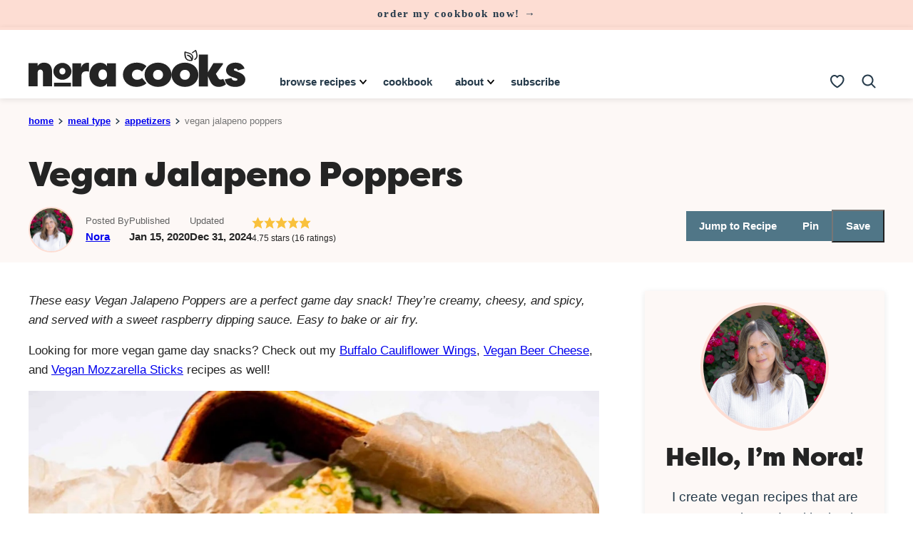

--- FILE ---
content_type: text/html; charset=UTF-8
request_url: https://www.noracooks.com/vegan-jalapeno-poppers/
body_size: 86811
content:
<!DOCTYPE html><html lang="en-US">
<head><meta charset="UTF-8"><script>if(navigator.userAgent.match(/MSIE|Internet Explorer/i)||navigator.userAgent.match(/Trident\/7\..*?rv:11/i)){var href=document.location.href;if(!href.match(/[?&]nowprocket/)){if(href.indexOf("?")==-1){if(href.indexOf("#")==-1){document.location.href=href+"?nowprocket=1"}else{document.location.href=href.replace("#","?nowprocket=1#")}}else{if(href.indexOf("#")==-1){document.location.href=href+"&nowprocket=1"}else{document.location.href=href.replace("#","&nowprocket=1#")}}}}</script><script>(()=>{class RocketLazyLoadScripts{constructor(){this.v="2.0.4",this.userEvents=["keydown","keyup","mousedown","mouseup","mousemove","mouseover","mouseout","touchmove","touchstart","touchend","touchcancel","wheel","click","dblclick","input"],this.attributeEvents=["onblur","onclick","oncontextmenu","ondblclick","onfocus","onmousedown","onmouseenter","onmouseleave","onmousemove","onmouseout","onmouseover","onmouseup","onmousewheel","onscroll","onsubmit"]}async t(){this.i(),this.o(),/iP(ad|hone)/.test(navigator.userAgent)&&this.h(),this.u(),this.l(this),this.m(),this.k(this),this.p(this),this._(),await Promise.all([this.R(),this.L()]),this.lastBreath=Date.now(),this.S(this),this.P(),this.D(),this.O(),this.M(),await this.C(this.delayedScripts.normal),await this.C(this.delayedScripts.defer),await this.C(this.delayedScripts.async),await this.T(),await this.F(),await this.j(),await this.A(),window.dispatchEvent(new Event("rocket-allScriptsLoaded")),this.everythingLoaded=!0,this.lastTouchEnd&&await new Promise(t=>setTimeout(t,500-Date.now()+this.lastTouchEnd)),this.I(),this.H(),this.U(),this.W()}i(){this.CSPIssue=sessionStorage.getItem("rocketCSPIssue"),document.addEventListener("securitypolicyviolation",t=>{this.CSPIssue||"script-src-elem"!==t.violatedDirective||"data"!==t.blockedURI||(this.CSPIssue=!0,sessionStorage.setItem("rocketCSPIssue",!0))},{isRocket:!0})}o(){window.addEventListener("pageshow",t=>{this.persisted=t.persisted,this.realWindowLoadedFired=!0},{isRocket:!0}),window.addEventListener("pagehide",()=>{this.onFirstUserAction=null},{isRocket:!0})}h(){let t;function e(e){t=e}window.addEventListener("touchstart",e,{isRocket:!0}),window.addEventListener("touchend",function i(o){o.changedTouches[0]&&t.changedTouches[0]&&Math.abs(o.changedTouches[0].pageX-t.changedTouches[0].pageX)<10&&Math.abs(o.changedTouches[0].pageY-t.changedTouches[0].pageY)<10&&o.timeStamp-t.timeStamp<200&&(window.removeEventListener("touchstart",e,{isRocket:!0}),window.removeEventListener("touchend",i,{isRocket:!0}),"INPUT"===o.target.tagName&&"text"===o.target.type||(o.target.dispatchEvent(new TouchEvent("touchend",{target:o.target,bubbles:!0})),o.target.dispatchEvent(new MouseEvent("mouseover",{target:o.target,bubbles:!0})),o.target.dispatchEvent(new PointerEvent("click",{target:o.target,bubbles:!0,cancelable:!0,detail:1,clientX:o.changedTouches[0].clientX,clientY:o.changedTouches[0].clientY})),event.preventDefault()))},{isRocket:!0})}q(t){this.userActionTriggered||("mousemove"!==t.type||this.firstMousemoveIgnored?"keyup"===t.type||"mouseover"===t.type||"mouseout"===t.type||(this.userActionTriggered=!0,this.onFirstUserAction&&this.onFirstUserAction()):this.firstMousemoveIgnored=!0),"click"===t.type&&t.preventDefault(),t.stopPropagation(),t.stopImmediatePropagation(),"touchstart"===this.lastEvent&&"touchend"===t.type&&(this.lastTouchEnd=Date.now()),"click"===t.type&&(this.lastTouchEnd=0),this.lastEvent=t.type,t.composedPath&&t.composedPath()[0].getRootNode()instanceof ShadowRoot&&(t.rocketTarget=t.composedPath()[0]),this.savedUserEvents.push(t)}u(){this.savedUserEvents=[],this.userEventHandler=this.q.bind(this),this.userEvents.forEach(t=>window.addEventListener(t,this.userEventHandler,{passive:!1,isRocket:!0})),document.addEventListener("visibilitychange",this.userEventHandler,{isRocket:!0})}U(){this.userEvents.forEach(t=>window.removeEventListener(t,this.userEventHandler,{passive:!1,isRocket:!0})),document.removeEventListener("visibilitychange",this.userEventHandler,{isRocket:!0}),this.savedUserEvents.forEach(t=>{(t.rocketTarget||t.target).dispatchEvent(new window[t.constructor.name](t.type,t))})}m(){const t="return false",e=Array.from(this.attributeEvents,t=>"data-rocket-"+t),i="["+this.attributeEvents.join("],[")+"]",o="[data-rocket-"+this.attributeEvents.join("],[data-rocket-")+"]",s=(e,i,o)=>{o&&o!==t&&(e.setAttribute("data-rocket-"+i,o),e["rocket"+i]=new Function("event",o),e.setAttribute(i,t))};new MutationObserver(t=>{for(const n of t)"attributes"===n.type&&(n.attributeName.startsWith("data-rocket-")||this.everythingLoaded?n.attributeName.startsWith("data-rocket-")&&this.everythingLoaded&&this.N(n.target,n.attributeName.substring(12)):s(n.target,n.attributeName,n.target.getAttribute(n.attributeName))),"childList"===n.type&&n.addedNodes.forEach(t=>{if(t.nodeType===Node.ELEMENT_NODE)if(this.everythingLoaded)for(const i of[t,...t.querySelectorAll(o)])for(const t of i.getAttributeNames())e.includes(t)&&this.N(i,t.substring(12));else for(const e of[t,...t.querySelectorAll(i)])for(const t of e.getAttributeNames())this.attributeEvents.includes(t)&&s(e,t,e.getAttribute(t))})}).observe(document,{subtree:!0,childList:!0,attributeFilter:[...this.attributeEvents,...e]})}I(){this.attributeEvents.forEach(t=>{document.querySelectorAll("[data-rocket-"+t+"]").forEach(e=>{this.N(e,t)})})}N(t,e){const i=t.getAttribute("data-rocket-"+e);i&&(t.setAttribute(e,i),t.removeAttribute("data-rocket-"+e))}k(t){Object.defineProperty(HTMLElement.prototype,"onclick",{get(){return this.rocketonclick||null},set(e){this.rocketonclick=e,this.setAttribute(t.everythingLoaded?"onclick":"data-rocket-onclick","this.rocketonclick(event)")}})}S(t){function e(e,i){let o=e[i];e[i]=null,Object.defineProperty(e,i,{get:()=>o,set(s){t.everythingLoaded?o=s:e["rocket"+i]=o=s}})}e(document,"onreadystatechange"),e(window,"onload"),e(window,"onpageshow");try{Object.defineProperty(document,"readyState",{get:()=>t.rocketReadyState,set(e){t.rocketReadyState=e},configurable:!0}),document.readyState="loading"}catch(t){console.log("WPRocket DJE readyState conflict, bypassing")}}l(t){this.originalAddEventListener=EventTarget.prototype.addEventListener,this.originalRemoveEventListener=EventTarget.prototype.removeEventListener,this.savedEventListeners=[],EventTarget.prototype.addEventListener=function(e,i,o){o&&o.isRocket||!t.B(e,this)&&!t.userEvents.includes(e)||t.B(e,this)&&!t.userActionTriggered||e.startsWith("rocket-")||t.everythingLoaded?t.originalAddEventListener.call(this,e,i,o):(t.savedEventListeners.push({target:this,remove:!1,type:e,func:i,options:o}),"mouseenter"!==e&&"mouseleave"!==e||t.originalAddEventListener.call(this,e,t.savedUserEvents.push,o))},EventTarget.prototype.removeEventListener=function(e,i,o){o&&o.isRocket||!t.B(e,this)&&!t.userEvents.includes(e)||t.B(e,this)&&!t.userActionTriggered||e.startsWith("rocket-")||t.everythingLoaded?t.originalRemoveEventListener.call(this,e,i,o):t.savedEventListeners.push({target:this,remove:!0,type:e,func:i,options:o})}}J(t,e){this.savedEventListeners=this.savedEventListeners.filter(i=>{let o=i.type,s=i.target||window;return e!==o||t!==s||(this.B(o,s)&&(i.type="rocket-"+o),this.$(i),!1)})}H(){EventTarget.prototype.addEventListener=this.originalAddEventListener,EventTarget.prototype.removeEventListener=this.originalRemoveEventListener,this.savedEventListeners.forEach(t=>this.$(t))}$(t){t.remove?this.originalRemoveEventListener.call(t.target,t.type,t.func,t.options):this.originalAddEventListener.call(t.target,t.type,t.func,t.options)}p(t){let e;function i(e){return t.everythingLoaded?e:e.split(" ").map(t=>"load"===t||t.startsWith("load.")?"rocket-jquery-load":t).join(" ")}function o(o){function s(e){const s=o.fn[e];o.fn[e]=o.fn.init.prototype[e]=function(){return this[0]===window&&t.userActionTriggered&&("string"==typeof arguments[0]||arguments[0]instanceof String?arguments[0]=i(arguments[0]):"object"==typeof arguments[0]&&Object.keys(arguments[0]).forEach(t=>{const e=arguments[0][t];delete arguments[0][t],arguments[0][i(t)]=e})),s.apply(this,arguments),this}}if(o&&o.fn&&!t.allJQueries.includes(o)){const e={DOMContentLoaded:[],"rocket-DOMContentLoaded":[]};for(const t in e)document.addEventListener(t,()=>{e[t].forEach(t=>t())},{isRocket:!0});o.fn.ready=o.fn.init.prototype.ready=function(i){function s(){parseInt(o.fn.jquery)>2?setTimeout(()=>i.bind(document)(o)):i.bind(document)(o)}return"function"==typeof i&&(t.realDomReadyFired?!t.userActionTriggered||t.fauxDomReadyFired?s():e["rocket-DOMContentLoaded"].push(s):e.DOMContentLoaded.push(s)),o([])},s("on"),s("one"),s("off"),t.allJQueries.push(o)}e=o}t.allJQueries=[],o(window.jQuery),Object.defineProperty(window,"jQuery",{get:()=>e,set(t){o(t)}})}P(){const t=new Map;document.write=document.writeln=function(e){const i=document.currentScript,o=document.createRange(),s=i.parentElement;let n=t.get(i);void 0===n&&(n=i.nextSibling,t.set(i,n));const c=document.createDocumentFragment();o.setStart(c,0),c.appendChild(o.createContextualFragment(e)),s.insertBefore(c,n)}}async R(){return new Promise(t=>{this.userActionTriggered?t():this.onFirstUserAction=t})}async L(){return new Promise(t=>{document.addEventListener("DOMContentLoaded",()=>{this.realDomReadyFired=!0,t()},{isRocket:!0})})}async j(){return this.realWindowLoadedFired?Promise.resolve():new Promise(t=>{window.addEventListener("load",t,{isRocket:!0})})}M(){this.pendingScripts=[];this.scriptsMutationObserver=new MutationObserver(t=>{for(const e of t)e.addedNodes.forEach(t=>{"SCRIPT"!==t.tagName||t.noModule||t.isWPRocket||this.pendingScripts.push({script:t,promise:new Promise(e=>{const i=()=>{const i=this.pendingScripts.findIndex(e=>e.script===t);i>=0&&this.pendingScripts.splice(i,1),e()};t.addEventListener("load",i,{isRocket:!0}),t.addEventListener("error",i,{isRocket:!0}),setTimeout(i,1e3)})})})}),this.scriptsMutationObserver.observe(document,{childList:!0,subtree:!0})}async F(){await this.X(),this.pendingScripts.length?(await this.pendingScripts[0].promise,await this.F()):this.scriptsMutationObserver.disconnect()}D(){this.delayedScripts={normal:[],async:[],defer:[]},document.querySelectorAll("script[type$=rocketlazyloadscript]").forEach(t=>{t.hasAttribute("data-rocket-src")?t.hasAttribute("async")&&!1!==t.async?this.delayedScripts.async.push(t):t.hasAttribute("defer")&&!1!==t.defer||"module"===t.getAttribute("data-rocket-type")?this.delayedScripts.defer.push(t):this.delayedScripts.normal.push(t):this.delayedScripts.normal.push(t)})}async _(){await this.L();let t=[];document.querySelectorAll("script[type$=rocketlazyloadscript][data-rocket-src]").forEach(e=>{let i=e.getAttribute("data-rocket-src");if(i&&!i.startsWith("data:")){i.startsWith("//")&&(i=location.protocol+i);try{const o=new URL(i).origin;o!==location.origin&&t.push({src:o,crossOrigin:e.crossOrigin||"module"===e.getAttribute("data-rocket-type")})}catch(t){}}}),t=[...new Map(t.map(t=>[JSON.stringify(t),t])).values()],this.Y(t,"preconnect")}async G(t){if(await this.K(),!0!==t.noModule||!("noModule"in HTMLScriptElement.prototype))return new Promise(e=>{let i;function o(){(i||t).setAttribute("data-rocket-status","executed"),e()}try{if(navigator.userAgent.includes("Firefox/")||""===navigator.vendor||this.CSPIssue)i=document.createElement("script"),[...t.attributes].forEach(t=>{let e=t.nodeName;"type"!==e&&("data-rocket-type"===e&&(e="type"),"data-rocket-src"===e&&(e="src"),i.setAttribute(e,t.nodeValue))}),t.text&&(i.text=t.text),t.nonce&&(i.nonce=t.nonce),i.hasAttribute("src")?(i.addEventListener("load",o,{isRocket:!0}),i.addEventListener("error",()=>{i.setAttribute("data-rocket-status","failed-network"),e()},{isRocket:!0}),setTimeout(()=>{i.isConnected||e()},1)):(i.text=t.text,o()),i.isWPRocket=!0,t.parentNode.replaceChild(i,t);else{const i=t.getAttribute("data-rocket-type"),s=t.getAttribute("data-rocket-src");i?(t.type=i,t.removeAttribute("data-rocket-type")):t.removeAttribute("type"),t.addEventListener("load",o,{isRocket:!0}),t.addEventListener("error",i=>{this.CSPIssue&&i.target.src.startsWith("data:")?(console.log("WPRocket: CSP fallback activated"),t.removeAttribute("src"),this.G(t).then(e)):(t.setAttribute("data-rocket-status","failed-network"),e())},{isRocket:!0}),s?(t.fetchPriority="high",t.removeAttribute("data-rocket-src"),t.src=s):t.src="data:text/javascript;base64,"+window.btoa(unescape(encodeURIComponent(t.text)))}}catch(i){t.setAttribute("data-rocket-status","failed-transform"),e()}});t.setAttribute("data-rocket-status","skipped")}async C(t){const e=t.shift();return e?(e.isConnected&&await this.G(e),this.C(t)):Promise.resolve()}O(){this.Y([...this.delayedScripts.normal,...this.delayedScripts.defer,...this.delayedScripts.async],"preload")}Y(t,e){this.trash=this.trash||[];let i=!0;var o=document.createDocumentFragment();t.forEach(t=>{const s=t.getAttribute&&t.getAttribute("data-rocket-src")||t.src;if(s&&!s.startsWith("data:")){const n=document.createElement("link");n.href=s,n.rel=e,"preconnect"!==e&&(n.as="script",n.fetchPriority=i?"high":"low"),t.getAttribute&&"module"===t.getAttribute("data-rocket-type")&&(n.crossOrigin=!0),t.crossOrigin&&(n.crossOrigin=t.crossOrigin),t.integrity&&(n.integrity=t.integrity),t.nonce&&(n.nonce=t.nonce),o.appendChild(n),this.trash.push(n),i=!1}}),document.head.appendChild(o)}W(){this.trash.forEach(t=>t.remove())}async T(){try{document.readyState="interactive"}catch(t){}this.fauxDomReadyFired=!0;try{await this.K(),this.J(document,"readystatechange"),document.dispatchEvent(new Event("rocket-readystatechange")),await this.K(),document.rocketonreadystatechange&&document.rocketonreadystatechange(),await this.K(),this.J(document,"DOMContentLoaded"),document.dispatchEvent(new Event("rocket-DOMContentLoaded")),await this.K(),this.J(window,"DOMContentLoaded"),window.dispatchEvent(new Event("rocket-DOMContentLoaded"))}catch(t){console.error(t)}}async A(){try{document.readyState="complete"}catch(t){}try{await this.K(),this.J(document,"readystatechange"),document.dispatchEvent(new Event("rocket-readystatechange")),await this.K(),document.rocketonreadystatechange&&document.rocketonreadystatechange(),await this.K(),this.J(window,"load"),window.dispatchEvent(new Event("rocket-load")),await this.K(),window.rocketonload&&window.rocketonload(),await this.K(),this.allJQueries.forEach(t=>t(window).trigger("rocket-jquery-load")),await this.K(),this.J(window,"pageshow");const t=new Event("rocket-pageshow");t.persisted=this.persisted,window.dispatchEvent(t),await this.K(),window.rocketonpageshow&&window.rocketonpageshow({persisted:this.persisted})}catch(t){console.error(t)}}async K(){Date.now()-this.lastBreath>45&&(await this.X(),this.lastBreath=Date.now())}async X(){return document.hidden?new Promise(t=>setTimeout(t)):new Promise(t=>requestAnimationFrame(t))}B(t,e){return e===document&&"readystatechange"===t||(e===document&&"DOMContentLoaded"===t||(e===window&&"DOMContentLoaded"===t||(e===window&&"load"===t||e===window&&"pageshow"===t)))}static run(){(new RocketLazyLoadScripts).t()}}RocketLazyLoadScripts.run()})();</script><script data-no-optimize="1" data-cfasync="false">!function(){"use strict";const t={adt_ei:{identityApiKey:"plainText",source:"url",type:"plaintext",priority:1},adt_eih:{identityApiKey:"sha256",source:"urlh",type:"hashed",priority:2},sh_kit:{identityApiKey:"sha256",source:"urlhck",type:"hashed",priority:3}},e=Object.keys(t);function i(t){return function(t){const e=t.match(/((?=([a-z0-9._!#$%+^&*()[\]<>-]+))\2@[a-z0-9._-]+\.[a-z0-9._-]+)/gi);return e?e[0]:""}(function(t){return t.replace(/\s/g,"")}(t.toLowerCase()))}!async function(){const n=new URL(window.location.href),o=n.searchParams;let a=null;const r=Object.entries(t).sort(([,t],[,e])=>t.priority-e.priority).map(([t])=>t);for(const e of r){const n=o.get(e),r=t[e];if(!n||!r)continue;const c=decodeURIComponent(n),d="plaintext"===r.type&&i(c),s="hashed"===r.type&&c;if(d||s){a={value:c,config:r};break}}if(a){const{value:t,config:e}=a;window.adthrive=window.adthrive||{},window.adthrive.cmd=window.adthrive.cmd||[],window.adthrive.cmd.push(function(){window.adthrive.identityApi({source:e.source,[e.identityApiKey]:t},({success:i,data:n})=>{i?window.adthrive.log("info","Plugin","detectEmails",`Identity API called with ${e.type} email: ${t}`,n):window.adthrive.log("warning","Plugin","detectEmails",`Failed to call Identity API with ${e.type} email: ${t}`,n)})})}!function(t,e){const i=new URL(e);t.forEach(t=>i.searchParams.delete(t)),history.replaceState(null,"",i.toString())}(e,n)}()}();
</script><meta name='robots' content='index, follow, max-image-preview:large, max-snippet:-1, max-video-preview:-1' />
	<style>img:is([sizes="auto" i], [sizes^="auto," i]) { contain-intrinsic-size: 3000px 1500px }</style>
	<style data-no-optimize="1" data-cfasync="false">
	.adthrive-ad {
		margin-top: 10px;
		margin-bottom: 10px;
		text-align: center;
		overflow-x: visible;
		clear: both;
		line-height: 0;
	}
	/* float recipe ads */
.adthrive-device-desktop .adthrive-recipe,
.adthrive-device-tablet .adthrive-recipe {
	float: right;
	clear: right;
	margin-left: 10px;
}

/* Disable ads on printed pages */
@media print {
  div[data-gg-moat], 
  body[data-gg-moat], 
  iframe[data-gg-moat-ifr],
  div[class*="kargo-ad"],
  .adthrive-ad,
  .adthrive-comscore, 
  .adthrive-native-recipe,
  .raptive-sales {
    display: none !important;
    height: 0px;
    width: 0px;
    visibility:hidden;
  }
}

body.nav-down .adthrive-sidebar > div {
transform: translateY(110px);
}

body.home .adthrive-content {
    margin-left: auto;
    margin-right: auto;
}

/* Add a min height for video player in WPRM recipe card */
body.adthrive-device-desktop .wprm-recipe-video,
body.adthrive-device-tablet .wprm-recipe-video {
    min-height: 300px!important;
}
body.adthrive-device-phone .wprm-recipe-video {
    min-height:190px!important;
}


body.page-id-782 .adthrive-content, body.archive .adthrive-content {
margin-right: auto;
margin-left: auto;
}</style>
<script data-no-optimize="1" data-cfasync="false">
	window.adthriveCLS = {
		enabledLocations: ['Content', 'Recipe'],
		injectedSlots: [],
		injectedFromPlugin: true,
		branch: '38ff822',bucket: 'prod',			};
	window.adthriveCLS.siteAds = {"betaTester":false,"targeting":[{"value":"5e2087f911916d4860b8f348","key":"siteId"},{"value":"6233884d26a5db7088b70b2d","key":"organizationId"},{"value":"Nora Cooks","key":"siteName"},{"value":"AdThrive Edge","key":"service"},{"value":"on","key":"bidding"},{"value":["Food","Vegetarian","Clean Eating"],"key":"verticals"}],"siteUrl":"https://www.noracooks.com/","siteId":"5e2087f911916d4860b8f348","siteName":"Nora Cooks","breakpoints":{"tablet":768,"desktop":1024},"cloudflare":{"version":"1.0.0"},"adUnits":[{"sequence":9,"thirdPartyAdUnitName":null,"targeting":[{"value":["Sidebar"],"key":"location"},{"value":true,"key":"sticky"}],"devices":["desktop"],"name":"Sidebar_9","sticky":true,"location":"Sidebar","dynamic":{"pageSelector":"","spacing":0,"max":1,"lazyMax":null,"enable":true,"lazy":false,"elementSelector":".sidebar-primary","skip":0,"classNames":[],"position":"beforeend","every":1,"enabled":true},"stickyOverlapSelector":".block-area-before-footer","adSizes":[[300,250],[160,600],[336,280],[320,50],[300,600],[250,250],[1,1],[320,100],[300,1050],[300,50],[300,420]],"priority":291,"autosize":true},{"sequence":null,"thirdPartyAdUnitName":null,"targeting":[{"value":["Content"],"key":"location"}],"devices":["desktop","phone","tablet"],"name":"Content","sticky":false,"location":"Content","dynamic":{"pageSelector":"body.home","spacing":0,"max":2,"lazyMax":3,"enable":true,"lazy":true,"elementSelector":".entry-content > *:not(.wp-block-heading)","skip":3,"classNames":[],"position":"afterend","every":1,"enabled":true},"stickyOverlapSelector":"","adSizes":[[300,250],[728,90],[336,280],[320,50],[468,60],[970,90],[250,250],[1,1],[320,100],[970,250],[1,2],[300,50],[300,300],[552,334],[728,250]],"priority":199,"autosize":true},{"sequence":null,"thirdPartyAdUnitName":null,"targeting":[{"value":["Content"],"key":"location"}],"devices":["desktop","tablet","phone"],"name":"Content","sticky":false,"location":"Content","dynamic":{"pageSelector":"body.page-id-782","spacing":0,"max":1,"lazyMax":1,"enable":true,"lazy":true,"elementSelector":".entry-content > .block-quick-links","skip":1,"classNames":[],"position":"afterend","every":1,"enabled":true},"stickyOverlapSelector":"","adSizes":[[728,90],[336,280],[320,50],[468,60],[970,90],[250,250],[1,1],[320,100],[970,250],[300,50],[300,300],[552,334],[728,250],[300,250],[1,2]],"priority":199,"autosize":true},{"sequence":null,"thirdPartyAdUnitName":null,"targeting":[{"value":["Content"],"key":"location"}],"devices":["desktop","tablet","phone"],"name":"Content","sticky":false,"location":"Content","dynamic":{"pageSelector":"body.archive ","spacing":0,"max":1,"lazyMax":1,"enable":true,"lazy":true,"elementSelector":".site-main .block-post-listing","skip":1,"classNames":[],"position":"afterend","every":1,"enabled":true},"stickyOverlapSelector":"","adSizes":[[728,90],[336,280],[320,50],[468,60],[970,90],[250,250],[1,1],[320,100],[970,250],[300,50],[300,300],[552,334],[728,250],[300,250],[1,2]],"priority":199,"autosize":true},{"sequence":null,"thirdPartyAdUnitName":null,"targeting":[{"value":["Content"],"key":"location"}],"devices":["desktop"],"name":"Content","sticky":false,"location":"Content","dynamic":{"pageSelector":"body.single","spacing":0,"max":2,"lazyMax":97,"enable":true,"lazy":true,"elementSelector":".entry-content > *:not(h2):not(h3):not(.wp-block-heading)","skip":6,"classNames":[],"position":"afterend","every":1,"enabled":true},"stickyOverlapSelector":"","adSizes":[[728,90],[336,280],[320,50],[468,60],[970,90],[250,250],[1,1],[320,100],[970,250],[1,2],[300,50],[300,300],[552,334],[728,250],[300,250]],"priority":199,"autosize":true},{"sequence":null,"thirdPartyAdUnitName":null,"targeting":[{"value":["Content"],"key":"location"}],"devices":["tablet","phone"],"name":"Content","sticky":false,"location":"Content","dynamic":{"pageSelector":"body.single","spacing":0,"max":2,"lazyMax":97,"enable":true,"lazy":true,"elementSelector":".entry-content > *:not(h2):not(h3):not(.wp-block-heading)","skip":6,"classNames":[],"position":"afterend","every":1,"enabled":true},"stickyOverlapSelector":"","adSizes":[[728,90],[336,280],[320,50],[468,60],[970,90],[250,250],[1,1],[320,100],[970,250],[1,2],[300,50],[300,300],[552,334],[728,250],[300,250]],"priority":199,"autosize":true},{"sequence":1,"thirdPartyAdUnitName":null,"targeting":[{"value":["Recipe"],"key":"location"}],"devices":["desktop","tablet"],"name":"Recipe_1","sticky":false,"location":"Recipe","dynamic":{"pageSelector":"body:not(.wprm-print)","spacing":1,"max":2,"lazyMax":97,"enable":true,"lazy":true,"elementSelector":".wprm-recipe-ingredients-header, .wprm-recipe-equipment-container h3, .wprm-recipe-ingredients-container li, .wprm-recipe-instructions-container li, .wprm-recipe-notes-container li, .wprm-recipe-notes-container span, .wprm-recipe-notes-container p, .wprm-nutrition-label-container, .mv-create-ingredients li, .mv-create-instructions li, .mv-create-notes li, .mv-create-notes p, .mv-create-notes span","skip":0,"classNames":[],"position":"beforebegin","every":1,"enabled":true},"stickyOverlapSelector":"","adSizes":[[300,250],[320,50],[250,250],[1,1],[320,100],[1,2],[300,50],[320,300],[300,390]],"priority":-101,"autosize":true},{"sequence":1,"thirdPartyAdUnitName":null,"targeting":[{"value":["Recipe"],"key":"location"}],"devices":["phone"],"name":"Recipe_1","sticky":false,"location":"Recipe","dynamic":{"pageSelector":"body:not(.wprm-print)","spacing":0,"max":1,"lazyMax":null,"enable":true,"lazy":false,"elementSelector":".wprm-recipe-ingredients-container, .mv-create-ingredients","skip":0,"classNames":[],"position":"beforebegin","every":1,"enabled":true},"stickyOverlapSelector":"","adSizes":[[300,250],[320,50],[250,250],[1,1],[320,100],[1,2],[300,50],[320,300],[300,390]],"priority":-101,"autosize":true},{"sequence":2,"thirdPartyAdUnitName":null,"targeting":[{"value":["Recipe"],"key":"location"}],"devices":["phone"],"name":"Recipe_2","sticky":false,"location":"Recipe","dynamic":{"pageSelector":"body:not(.wprm-print)","spacing":1.5,"max":1,"lazyMax":97,"enable":true,"lazy":true,"elementSelector":".wprm-recipe-ingredients-container, .wprm-recipe-instructions-container li, .wprm-recipe-instructions-container span, .wprm-recipe-notes-container li, .wprm-recipe-notes-container span, .wprm-recipe-notes-container p, .wprm-nutrition-label-container, .mv-create-ingredients, .mv-create-instructions li, .mv-create-notes li, .mv-create-notes p, .mv-create-notes span","skip":0,"classNames":[],"position":"afterend","every":1,"enabled":true},"stickyOverlapSelector":"","adSizes":[[300,250],[320,50],[250,250],[1,1],[320,100],[1,2],[300,50],[320,300],[300,390]],"priority":-102,"autosize":true},{"sequence":null,"thirdPartyAdUnitName":null,"targeting":[{"value":["Below Post"],"key":"location"}],"devices":["desktop","tablet","phone"],"name":"Below_Post","sticky":false,"location":"Below Post","dynamic":{"pageSelector":"body.single","spacing":0,"max":0,"lazyMax":1,"enable":true,"lazy":true,"elementSelector":".entry-comments, .comment-respond","skip":0,"classNames":[],"position":"beforebegin","every":1,"enabled":true},"stickyOverlapSelector":"","adSizes":[[300,250],[728,90],[336,280],[320,50],[468,60],[250,250],[1,1],[320,100],[970,250],[728,250]],"priority":99,"autosize":true},{"sequence":null,"thirdPartyAdUnitName":null,"targeting":[{"value":["Footer"],"key":"location"},{"value":true,"key":"sticky"}],"devices":["desktop","phone","tablet"],"name":"Footer","sticky":true,"location":"Footer","dynamic":{"pageSelector":"","spacing":0,"max":1,"lazyMax":null,"enable":true,"lazy":false,"elementSelector":"body","skip":0,"classNames":[],"position":"beforeend","every":1,"enabled":true},"stickyOverlapSelector":"","adSizes":[[728,90],[320,50],[468,60],[970,90],[1,1],[320,100],[300,50]],"priority":-1,"autosize":true},{"sequence":null,"thirdPartyAdUnitName":null,"targeting":[{"value":["Header"],"key":"location"}],"devices":["desktop","tablet"],"name":"Header","sticky":false,"location":"Header","dynamic":{"pageSelector":"body.wprm-print, body:has(.mv-create-print-view)","spacing":0,"max":1,"lazyMax":null,"enable":true,"lazy":false,"elementSelector":".wprm-print-recipe, .mv-create-print-view","skip":0,"classNames":[],"position":"afterbegin","every":1,"enabled":true},"stickyOverlapSelector":"","adSizes":[[728,90],[320,50],[468,60],[970,90],[1,1],[320,100],[970,250],[300,50],[728,250]],"priority":399,"autosize":true},{"sequence":1,"thirdPartyAdUnitName":null,"targeting":[{"value":["Recipe"],"key":"location"}],"devices":["desktop","tablet"],"name":"Recipe_1","sticky":false,"location":"Recipe","dynamic":{"pageSelector":"body.wprm-print","spacing":0,"max":1,"lazyMax":null,"enable":true,"lazy":false,"elementSelector":".wprm-recipe-ingredients-container .wprm-recipe-header, .wprm-recipe-instructions-container li","skip":0,"classNames":[],"position":"beforebegin","every":1,"enabled":true},"stickyOverlapSelector":"","adSizes":[[300,250],[320,50],[250,250],[1,1],[320,100],[1,2],[300,50],[320,300],[300,390]],"priority":-101,"autosize":true},{"sequence":2,"thirdPartyAdUnitName":null,"targeting":[{"value":["Recipe"],"key":"location"}],"devices":["desktop","tablet"],"name":"Recipe_2","sticky":false,"location":"Recipe","dynamic":{"pageSelector":"body.wprm-print","spacing":1,"max":1,"lazyMax":1,"enable":true,"lazy":true,"elementSelector":".wprm-recipe-instructions-container li, .wprm-recipe-instructions-container span, .wprm-recipe-notes-container li, .wprm-recipe-notes-container span, .wprm-recipe-notes-container p, .wprm-nutrition-label-container","skip":0,"classNames":[],"position":"beforebegin","every":1,"enabled":true},"stickyOverlapSelector":"","adSizes":[[300,250],[320,50],[250,250],[1,1],[320,100],[1,2],[300,50],[320,300],[300,390]],"priority":-102,"autosize":true},{"sequence":1,"thirdPartyAdUnitName":null,"targeting":[{"value":["Recipe"],"key":"location"}],"devices":["phone"],"name":"Recipe_1","sticky":false,"location":"Recipe","dynamic":{"pageSelector":"body.wprm-print","spacing":0,"max":1,"lazyMax":null,"enable":true,"lazy":false,"elementSelector":".wprm-recipe-ingredients-container","skip":0,"classNames":[],"position":"afterend","every":1,"enabled":true},"stickyOverlapSelector":"","adSizes":[[300,250],[320,50],[250,250],[1,1],[320,100],[1,2],[300,50],[320,300],[300,390]],"priority":-101,"autosize":true},{"sequence":2,"thirdPartyAdUnitName":null,"targeting":[{"value":["Recipe"],"key":"location"}],"devices":["phone"],"name":"Recipe_2","sticky":false,"location":"Recipe","dynamic":{"pageSelector":"body.wprm-print","spacing":0.85,"max":1,"lazyMax":1,"enable":true,"lazy":true,"elementSelector":".wprm-recipe-ingredients-container, .wprm-recipe-instructions-container, .wprm-recipe-notes-container, .wprm-recipe-notes-container","skip":0,"classNames":[],"position":"afterend","every":1,"enabled":true},"stickyOverlapSelector":"","adSizes":[[300,250],[320,50],[250,250],[1,1],[320,100],[1,2],[300,50],[320,300],[300,390]],"priority":-102,"autosize":true}],"adDensityLayout":{"mobile":{"adDensity":0.2,"onePerViewport":false},"pageOverrides":[],"desktop":{"adDensity":0.2,"onePerViewport":false}},"adDensityEnabled":true,"siteExperiments":[],"adTypes":{"sponsorTileDesktop":true,"interscrollerDesktop":true,"nativeBelowPostDesktop":true,"miniscroller":true,"largeFormatsMobile":true,"nativeMobileContent":true,"inRecipeRecommendationMobile":true,"nativeMobileRecipe":true,"sponsorTileMobile":true,"expandableCatalogAdsMobile":false,"frameAdsMobile":true,"outstreamMobile":true,"nativeHeaderMobile":true,"frameAdsDesktop":true,"inRecipeRecommendationDesktop":true,"expandableFooterDesktop":true,"nativeDesktopContent":true,"outstreamDesktop":true,"animatedFooter":false,"skylineHeader":true,"expandableFooter":false,"nativeDesktopSidebar":true,"videoFootersMobile":true,"videoFootersDesktop":true,"interscroller":true,"nativeDesktopRecipe":true,"nativeHeaderDesktop":true,"nativeBelowPostMobile":true,"expandableCatalogAdsDesktop":false,"largeFormatsDesktop":true},"adOptions":{"theTradeDesk":true,"undertone":true,"sidebarConfig":{"dynamicStickySidebar":{"minHeight":1800,"enabled":true,"blockedSelectors":[]}},"footerCloseButton":true,"teads":true,"seedtag":true,"pmp":true,"thirtyThreeAcross":true,"sharethrough":true,"optimizeVideoPlayersForEarnings":true,"removeVideoTitleWrapper":true,"pubMatic":true,"contentTermsFooterEnabled":true,"infiniteScroll":false,"longerVideoAdPod":true,"yahoossp":true,"spa":false,"stickyContainerConfig":{"recipeDesktop":{"minHeight":null,"enabled":false},"blockedSelectors":[],"stickyHeaderSelectors":[".site-header"],"content":{"minHeight":250,"enabled":true},"recipeMobile":{"minHeight":null,"enabled":false}},"gatedPrint":{"siteEmailServiceProviderId":null,"defaultOptIn":false,"enabled":false,"newsletterPromptEnabled":false},"yieldmo":true,"footerSelector":"","consentMode":{"enabled":false,"customVendorList":""},"amazonUAM":true,"gamMCMEnabled":true,"gamMCMChildNetworkCode":"22497792978","stickyContainerAds":false,"rubicon":true,"conversant":true,"openx":true,"customCreativeEnabled":true,"mobileHeaderHeight":1,"secColor":"#000000","unruly":true,"mediaGrid":true,"bRealTime":true,"adInViewTime":null,"gumgum":true,"comscoreFooter":true,"desktopInterstitial":false,"contentAdXExpansionDesktop":true,"amx":true,"footerCloseButtonDesktop":false,"ozone":true,"isAutoOptimized":false,"comscoreTAL":true,"targetaff":true,"bgColor":"#FFFFFF","advancePlaylistOptions":{"playlistPlayer":{"enabled":true},"relatedPlayer":{"enabled":true,"applyToFirst":true}},"kargo":true,"max30SecondVideoAdPod":false,"liveRampATS":true,"footerCloseButtonMobile":false,"interstitialBlockedPageSelectors":"","prioritizeShorterVideoAds":true,"allowSmallerAdSizes":true,"comscore":"Food","blis":true,"wakeLock":{"desktopEnabled":true,"mobileValue":15,"mobileEnabled":true,"desktopValue":30},"mobileInterstitial":false,"tripleLift":true,"sensitiveCategories":["alc","ast","cbd","conl","cosm","dat","drg","gamc","gamv","rel","sst","ssr","srh","ske","wtl"],"liveRamp":true,"adthriveEmailIdentity":true,"criteo":true,"nativo":true,"infiniteScrollOptions":{"selector":"","heightThreshold":0},"siteAttributes":{"mobileHeaderSelectors":[],"desktopHeaderSelectors":[]},"dynamicContentSlotLazyLoading":true,"clsOptimizedAds":true,"ogury":true,"verticals":["Food","Vegetarian","Clean Eating"],"inImage":false,"stackadapt":true,"usCMP":{"defaultOptIn":false,"enabled":false,"regions":[]},"contentAdXExpansionMobile":true,"advancePlaylist":true,"medianet":true,"delayLoading":true,"inImageZone":null,"appNexus":true,"rise":true,"liveRampId":"","infiniteScrollRefresh":false,"indexExchange":true},"siteAdsProfiles":[],"thirdPartySiteConfig":{"partners":{"discounts":[]}},"featureRollouts":{"amazon-holiday-campaign-2025":{"featureRolloutId":46,"data":{"pct_enabled":10},"enabled":true},"ios-manage-content-slots":{"featureRolloutId":29,"data":null,"enabled":true}},"videoPlayers":{"contextual":{"autoplayCollapsibleEnabled":false,"overrideEmbedLocation":false,"defaultPlayerType":"static"},"videoEmbed":"wordpress","footerSelector":"","contentSpecificPlaylists":[],"players":[{"playlistId":"","pageSelector":"","devices":["desktop"],"description":"","skip":0,"title":"Sticky related player - desktop","type":"stickyRelated","enabled":false,"formattedType":"Sticky Related","elementSelector":".entry-content img","id":4064586,"position":"afterend","saveVideoCloseState":false,"shuffle":false,"mobileHeaderSelector":null,"playerId":"YVMxE7k6"},{"playlistId":"","pageSelector":"","devices":["mobile"],"mobileLocation":"top-center","description":"","skip":0,"title":"Sticky related player - mobile","type":"stickyRelated","enabled":false,"formattedType":"Sticky Related","elementSelector":".entry-content img","id":4064587,"position":"afterend","saveVideoCloseState":false,"shuffle":false,"mobileHeaderSelector":null,"playerId":"YVMxE7k6"},{"devices":["desktop","mobile"],"formattedType":"Stationary Related","description":"","id":4064585,"title":"Stationary related player - desktop and mobile","type":"stationaryRelated","enabled":true,"playerId":"YVMxE7k6"},{"playlistId":"2ntI071J","pageSelector":"body.single","devices":["desktop"],"description":"","skip":4,"title":"MY LATEST VIDEOS","type":"stickyPlaylist","enabled":true,"footerSelector":".footer-widgets, .site-footer","formattedType":"Sticky Playlist","elementSelector":".entry-content > *:not(h2):not(h3):not(.wp-block-heading)","id":4064588,"position":"afterend","saveVideoCloseState":false,"shuffle":true,"mobileHeaderSelector":null,"playerId":"PyvdMkPf"},{"playlistId":"2ntI071J","pageSelector":"body.single","devices":["mobile"],"mobileLocation":"top-center","description":"","skip":4,"title":"MY LATEST VIDEOS","type":"stickyPlaylist","enabled":true,"footerSelector":".footer-widgets, .site-footer","formattedType":"Sticky Playlist","elementSelector":".entry-content > *:not(h2):not(h3):not(.wp-block-heading)","id":4064589,"position":"afterend","saveVideoCloseState":false,"shuffle":true,"mobileHeaderSelector":null,"playerId":"PyvdMkPf"}],"partners":{"theTradeDesk":true,"unruly":true,"mediaGrid":true,"undertone":true,"gumgum":true,"seedtag":true,"amx":true,"ozone":true,"pmp":true,"kargo":true,"stickyOutstream":{"desktop":{"enabled":true},"blockedPageSelectors":"","mobileLocation":"bottom-left","allowOnHomepage":true,"mobile":{"enabled":true},"saveVideoCloseState":false,"mobileHeaderSelector":"","allowForPageWithStickyPlayer":{"enabled":true}},"sharethrough":true,"blis":true,"tripleLift":true,"pubMatic":true,"criteo":true,"yahoossp":true,"nativo":true,"stackadapt":true,"yieldmo":true,"amazonUAM":true,"medianet":true,"rubicon":true,"appNexus":true,"rise":true,"openx":true,"indexExchange":true}}};</script>

<script data-no-optimize="1" data-cfasync="false">
(function(w, d) {
	w.adthrive = w.adthrive || {};
	w.adthrive.cmd = w.adthrive.cmd || [];
	w.adthrive.plugin = 'adthrive-ads-3.10.0';
	w.adthrive.host = 'ads.adthrive.com';
	w.adthrive.integration = 'plugin';

	var commitParam = (w.adthriveCLS && w.adthriveCLS.bucket !== 'prod' && w.adthriveCLS.branch) ? '&commit=' + w.adthriveCLS.branch : '';

	var s = d.createElement('script');
	s.async = true;
	s.referrerpolicy='no-referrer-when-downgrade';
	s.src = 'https://' + w.adthrive.host + '/sites/5e2087f911916d4860b8f348/ads.min.js?referrer=' + w.encodeURIComponent(w.location.href) + commitParam + '&cb=' + (Math.floor(Math.random() * 100) + 1) + '';
	var n = d.getElementsByTagName('script')[0];
	n.parentNode.insertBefore(s, n);
})(window, document);
</script>
<link rel="dns-prefetch" href="https://ads.adthrive.com/"><link rel="preconnect" href="https://ads.adthrive.com/"><link rel="preconnect" href="https://ads.adthrive.com/" crossorigin>
	<!-- This site is optimized with the Yoast SEO Premium plugin v26.3 (Yoast SEO v26.3) - https://yoast.com/wordpress/plugins/seo/ -->
	<meta name="viewport" content="width=device-width, initial-scale=1"><title>Vegan Jalapeno Poppers - Nora Cooks</title><link rel="preload" href="https://www.noracooks.com/wp-content/uploads/2024/12/VeganJalapenoPoppers-8-scaled.jpg" as="image" imagesrcset="https://www.noracooks.com/wp-content/uploads/2024/12/VeganJalapenoPoppers-8-scaled.jpg 1365w, https://www.noracooks.com/wp-content/uploads/2024/12/VeganJalapenoPoppers-8-667x1001.jpg 667w, https://www.noracooks.com/wp-content/uploads/2024/12/VeganJalapenoPoppers-8-1200x1800.jpg 1200w, https://www.noracooks.com/wp-content/uploads/2024/12/VeganJalapenoPoppers-8-768x1152.jpg 768w, https://www.noracooks.com/wp-content/uploads/2024/12/VeganJalapenoPoppers-8-1024x1536.jpg 1024w, https://www.noracooks.com/wp-content/uploads/2024/12/VeganJalapenoPoppers-8-400x600.jpg 400w, https://www.noracooks.com/wp-content/uploads/2024/12/VeganJalapenoPoppers-8-150x225.jpg 150w" imagesizes="(max-width: 800px) 100vw, 800px" fetchpriority="high">
<link data-rocket-prefetch href="https://www.google-analytics.com" rel="dns-prefetch">
<link data-rocket-prefetch href="https://www.googletagmanager.com" rel="dns-prefetch">
<link data-rocket-prefetch href="https://ads.adthrive.com" rel="dns-prefetch">
<link data-rocket-prefetch href="https://sb.scorecardresearch.com" rel="dns-prefetch">
<link crossorigin data-rocket-preload as="font" href="https://www.noracooks.com/wp-content/themes/noracooks-2022/assets/fonts/filson-pro/filsonpro-black-webfont.woff2" rel="preload">
	<meta name="description" content="These easy Vegan Jalapeno Poppers are creamy, cheesy, and spicy, and served with a sweet raspberry dipping sauce." />
	<link rel="canonical" href="https://www.noracooks.com/vegan-jalapeno-poppers/" />
	<meta name="author" content="Nora" />
	<meta name="twitter:label1" content="Written by" />
	<meta name="twitter:data1" content="Nora" />
	<meta name="twitter:label2" content="Est. reading time" />
	<meta name="twitter:data2" content="7 minutes" />
	<script type="application/ld+json" class="yoast-schema-graph">{"@context":"https://schema.org","@graph":[{"@type":"Article","@id":"https://www.noracooks.com/vegan-jalapeno-poppers/#article","isPartOf":{"@id":"https://www.noracooks.com/vegan-jalapeno-poppers/"},"author":{"name":"Nora","@id":"https://www.noracooks.com/#/schema/person/750d52d3520ab900b00ea775d3b353df"},"headline":"Vegan Jalapeno Poppers","datePublished":"2020-01-15T15:21:32+00:00","dateModified":"2024-12-31T16:40:36+00:00","wordCount":1206,"commentCount":41,"publisher":{"@id":"https://www.noracooks.com/#organization"},"image":{"@id":"https://www.noracooks.com/vegan-jalapeno-poppers/#primaryimage"},"thumbnailUrl":"https://www.noracooks.com/wp-content/uploads/2024/12/VeganJalapenoPoppers-8-2.jpg","keywords":["10 ingredients or less","celebration","game day","potluck","snack","spicy","superbowl"],"articleSection":["Air Fryer","Appetizers","Holiday","Meal Type","Nut Free","Special Dietary Needs","Summer"],"inLanguage":"en-US","potentialAction":[{"@type":"CommentAction","name":"Comment","target":["https://www.noracooks.com/vegan-jalapeno-poppers/#respond"]}]},{"@type":["WebPage","FAQPage"],"@id":"https://www.noracooks.com/vegan-jalapeno-poppers/","url":"https://www.noracooks.com/vegan-jalapeno-poppers/","name":"Vegan Jalapeno Poppers - Nora Cooks","isPartOf":{"@id":"https://www.noracooks.com/#website"},"primaryImageOfPage":{"@id":"https://www.noracooks.com/vegan-jalapeno-poppers/#primaryimage"},"image":{"@id":"https://www.noracooks.com/vegan-jalapeno-poppers/#primaryimage"},"thumbnailUrl":"https://www.noracooks.com/wp-content/uploads/2024/12/VeganJalapenoPoppers-8-2.jpg","datePublished":"2020-01-15T15:21:32+00:00","dateModified":"2024-12-31T16:40:36+00:00","description":"These easy Vegan Jalapeno Poppers are creamy, cheesy, and spicy, and served with a sweet raspberry dipping sauce.","breadcrumb":{"@id":"https://www.noracooks.com/vegan-jalapeno-poppers/#breadcrumb"},"mainEntity":[{"@id":"https://www.noracooks.com/vegan-jalapeno-poppers/#faq-question-1735331013540"},{"@id":"https://www.noracooks.com/vegan-jalapeno-poppers/#faq-question-1735331014460"},{"@id":"https://www.noracooks.com/vegan-jalapeno-poppers/#faq-question-1735331015211"},{"@id":"https://www.noracooks.com/vegan-jalapeno-poppers/#faq-question-1735331015975"},{"@id":"https://www.noracooks.com/vegan-jalapeno-poppers/#faq-question-1735331016986"}],"inLanguage":"en-US","potentialAction":[{"@type":"ReadAction","target":["https://www.noracooks.com/vegan-jalapeno-poppers/"]}]},{"@type":"ImageObject","inLanguage":"en-US","@id":"https://www.noracooks.com/vegan-jalapeno-poppers/#primaryimage","url":"https://www.noracooks.com/wp-content/uploads/2024/12/VeganJalapenoPoppers-8-2.jpg","contentUrl":"https://www.noracooks.com/wp-content/uploads/2024/12/VeganJalapenoPoppers-8-2.jpg","width":1334,"height":1334,"caption":"Vegan Jalapeno Poppers on a tray next to a small bowl of raspberry sauce."},{"@type":"BreadcrumbList","@id":"https://www.noracooks.com/vegan-jalapeno-poppers/#breadcrumb","itemListElement":[{"@type":"ListItem","position":1,"name":"Home","item":"https://www.noracooks.com/"},{"@type":"ListItem","position":2,"name":"Meal Type","item":"https://www.noracooks.com/category/meal-type/"},{"@type":"ListItem","position":3,"name":"Appetizers","item":"https://www.noracooks.com/category/meal-type/appetizer/"},{"@type":"ListItem","position":4,"name":"Vegan Jalapeno Poppers"}]},{"@type":"WebSite","@id":"https://www.noracooks.com/#website","url":"https://www.noracooks.com/","name":"Nora Cooks","description":"Simply Good Food","publisher":{"@id":"https://www.noracooks.com/#organization"},"potentialAction":[{"@type":"SearchAction","target":{"@type":"EntryPoint","urlTemplate":"https://www.noracooks.com/?s={search_term_string}"},"query-input":{"@type":"PropertyValueSpecification","valueRequired":true,"valueName":"search_term_string"}}],"inLanguage":"en-US"},{"@type":"Organization","@id":"https://www.noracooks.com/#organization","name":"Nora Cooks","url":"https://www.noracooks.com/","logo":{"@type":"ImageObject","inLanguage":"en-US","@id":"https://www.noracooks.com/#/schema/logo/image/","url":"https://www.noracooks.com/wp-content/uploads/2022/07/squarelogo.jpg","contentUrl":"https://www.noracooks.com/wp-content/uploads/2022/07/squarelogo.jpg","width":600,"height":600,"caption":"Nora Cooks"},"image":{"@id":"https://www.noracooks.com/#/schema/logo/image/"},"sameAs":["https://www.facebook.com/noracookswithplants/","https://www.instagram.com/nora_cooks_vegan_/","https://www.pinterest.com/noracooks/"]},{"@type":"Person","@id":"https://www.noracooks.com/#/schema/person/750d52d3520ab900b00ea775d3b353df","name":"Nora","image":{"@type":"ImageObject","inLanguage":"en-US","@id":"https://www.noracooks.com/#/schema/person/image/","url":"https://secure.gravatar.com/avatar/0f8dac34457ef402a353fd8fa6cff88b68152c99166d88f875447370c1c312fb?s=96&d=blank&r=g","contentUrl":"https://secure.gravatar.com/avatar/0f8dac34457ef402a353fd8fa6cff88b68152c99166d88f875447370c1c312fb?s=96&d=blank&r=g","caption":"Nora"},"sameAs":["https://www.noracooks.com/","https://www.facebook.com/noracookswithplants/","https://www.instagram.com/nora_cooks_vegan_/","https://www.pinterest.com/noracooks/"]},{"@type":"Question","@id":"https://www.noracooks.com/vegan-jalapeno-poppers/#faq-question-1735331013540","position":1,"url":"https://www.noracooks.com/vegan-jalapeno-poppers/#faq-question-1735331013540","name":"Are jalapeno poppers spicy?","answerCount":1,"acceptedAnswer":{"@type":"Answer","text":"Most of the spiciness is removed when we scrape the seeds and membranes out of the middle of the peppers. They’re still pretty spicy, but the cream cheese in the middle does a great job of balancing any heat.","inLanguage":"en-US"},"inLanguage":"en-US"},{"@type":"Question","@id":"https://www.noracooks.com/vegan-jalapeno-poppers/#faq-question-1735331014460","position":2,"url":"https://www.noracooks.com/vegan-jalapeno-poppers/#faq-question-1735331014460","name":"Can they be made gluten-free?","answerCount":1,"acceptedAnswer":{"@type":"Answer","text":"Yes! Just use gluten-free breadcrumbs (regular or panko) instead.","inLanguage":"en-US"},"inLanguage":"en-US"},{"@type":"Question","@id":"https://www.noracooks.com/vegan-jalapeno-poppers/#faq-question-1735331015211","position":3,"url":"https://www.noracooks.com/vegan-jalapeno-poppers/#faq-question-1735331015211","name":"Can you air fry jalapeno poppers?","answerCount":1,"acceptedAnswer":{"@type":"Answer","text":"Yes, you can air fry the vegan jalapeno poppers at 390ºF for 8 to 10 minutes or until the tops are golden brown. Leave some space in between each popper to help them cook evenly (you may need to air fry them in two batches).","inLanguage":"en-US"},"inLanguage":"en-US"},{"@type":"Question","@id":"https://www.noracooks.com/vegan-jalapeno-poppers/#faq-question-1735331015975","position":4,"url":"https://www.noracooks.com/vegan-jalapeno-poppers/#faq-question-1735331015975","name":"Can I make them ahead of time?","answerCount":1,"acceptedAnswer":{"@type":"Answer","text":"Sure. To make the vegan stuffed jalapenos ahead, assemble them with the cream cheese filling and transfer them to an airtight container. They’ll keep in the fridge for up to 2 days or in the freezer for up to 1 month. Add the breadcrumb topping before baking as normal (adding an extra couple of minutes to the bake time if needed).","inLanguage":"en-US"},"inLanguage":"en-US"},{"@type":"Question","@id":"https://www.noracooks.com/vegan-jalapeno-poppers/#faq-question-1735331016986","position":5,"url":"https://www.noracooks.com/vegan-jalapeno-poppers/#faq-question-1735331016986","name":"Can you freeze leftover jalapeno poppers?","answerCount":1,"acceptedAnswer":{"@type":"Answer","text":"No, I don’t recommend freezing the baked jalapeno poppers because the textures change after thawing. Instead, store any leftovers in the fridge for up to 3 days.","inLanguage":"en-US"},"inLanguage":"en-US"},{"@type":"Recipe","name":"Vegan Jalapeno Poppers","author":{"@id":"https://www.noracooks.com/#/schema/person/750d52d3520ab900b00ea775d3b353df"},"description":"These easy Vegan Jalapeno Poppers are a perfect game day snack! They’re creamy, cheesy, and spicy, and served with a sweet raspberry dipping sauce. Easy to bake or air fry.","datePublished":"2020-01-15T07:21:32+00:00","image":["https://www.noracooks.com/wp-content/uploads/2024/12/VeganJalapenoPoppers-8-2.jpg","https://www.noracooks.com/wp-content/uploads/2024/12/VeganJalapenoPoppers-8-2-500x500.jpg","https://www.noracooks.com/wp-content/uploads/2024/12/VeganJalapenoPoppers-8-2-500x375.jpg","https://www.noracooks.com/wp-content/uploads/2024/12/VeganJalapenoPoppers-8-2-480x270.jpg"],"recipeYield":["12","12 servings"],"prepTime":"PT20M","cookTime":"PT25M","totalTime":"PT45M","recipeIngredient":["12  jalapeno peppers","8 ounces vegan cream cheese (homemade or store-bought*)","1 teaspoon onion powder","1 teaspoon  garlic powder","1/2 cup shredded vegan cheddar cheese","1/4 cup panko breadcrumbs","1 tablespoon melted vegan butter","fresh chopped chives, optional (for topping)","1/2 cup raspberry jam","2 tablespoons water"],"recipeInstructions":[{"@type":"HowToStep","text":"Preheat the oven to 400 degrees F.","name":"Preheat the oven to 400 degrees F.","url":"https://www.noracooks.com/vegan-jalapeno-poppers/#wprm-recipe-8201-step-0-0"},{"@type":"HowToStep","text":"Put on gloves to deal with the peppers (the spices will get on your hands and you might later burn your eye!). Slice the jalapeños in half lengthwise, then using a small spoon scoop out the membranes and seeds and discard.","name":"Put on gloves to deal with the peppers (the spices will get on your hands and you might later burn your eye!). Slice the jalapeños in half lengthwise, then using a small spoon scoop out the membranes and seeds and discard.","url":"https://www.noracooks.com/vegan-jalapeno-poppers/#wprm-recipe-8201-step-0-1"},{"@type":"HowToStep","text":"In a small bowl, mix the vegan cream cheese, garlic powder and onion powder and cheddar cheese together until combined.","name":"In a small bowl, mix the vegan cream cheese, garlic powder and onion powder and cheddar cheese together until combined.","url":"https://www.noracooks.com/vegan-jalapeno-poppers/#wprm-recipe-8201-step-0-2"},{"@type":"HowToStep","text":"In another small bowl, mix the melted vegan butter and breadcrumbs.","name":"In another small bowl, mix the melted vegan butter and breadcrumbs.","url":"https://www.noracooks.com/vegan-jalapeno-poppers/#wprm-recipe-8201-step-0-3"},{"@type":"HowToStep","text":"Scoop the cream cheese mixture into the jalapeños. Sprinkle with the breadcrumbs.","name":"Scoop the cream cheese mixture into the jalapeños. Sprinkle with the breadcrumbs.","url":"https://www.noracooks.com/vegan-jalapeno-poppers/#wprm-recipe-8201-step-0-4"},{"@type":"HowToStep","text":"Place on a baking sheet and bake for about 20-25 minutes, until golden brown.","name":"Place on a baking sheet and bake for about 20-25 minutes, until golden brown.","url":"https://www.noracooks.com/vegan-jalapeno-poppers/#wprm-recipe-8201-step-0-5"},{"@type":"HowToStep","text":"Make the Raspberry Sauce: Add the jam and water to a bowl, and microwave for 30 seconds to 1 minute and stir.","name":"Make the Raspberry Sauce: Add the jam and water to a bowl, and microwave for 30 seconds to 1 minute and stir.","url":"https://www.noracooks.com/vegan-jalapeno-poppers/#wprm-recipe-8201-step-0-6"},{"@type":"HowToStep","text":"Serve jalapeno poppers with raspberry sauce for dipping and sprinkle with chopped chives. Enjoy!","name":"Serve jalapeno poppers with raspberry sauce for dipping and sprinkle with chopped chives. Enjoy!","url":"https://www.noracooks.com/vegan-jalapeno-poppers/#wprm-recipe-8201-step-0-7"}],"aggregateRating":{"@type":"AggregateRating","ratingValue":"4.75","ratingCount":"16","reviewCount":"8"},"review":[{"@type":"Review","reviewRating":{"@type":"Rating","ratingValue":"5"},"reviewBody":"I've made so many of your recipes and THIS is my favorite! I haven't had poppers since I went vegan ten years ago. These are tasty, creamy, and crispy. Totally made my day. 😋\r\nPlus, raspberry dipping sauce is the perfect condiment!","author":{"@type":"Person","name":"Marisa"},"datePublished":"2025-08-20"},{"@type":"Review","reviewRating":{"@type":"Rating","ratingValue":"5"},"reviewBody":"Excellent! Easy, and sooo delicious! I made your vegan cream cheese, and your shreddable cheddar and they came out great! Thanks again Nora!","author":{"@type":"Person","name":"SUSAN HUDSON"},"datePublished":"2025-02-10"},{"@type":"Review","reviewRating":{"@type":"Rating","ratingValue":"5"},"reviewBody":"Made it exactly like the recipe. Just added more onion powder and garlic powder and left a few seeds in. They are fantastic","author":{"@type":"Person","name":"MARK M MONTGOMERY"},"datePublished":"2025-02-08"},{"@type":"Review","reviewRating":{"@type":"Rating","ratingValue":"5"},"reviewBody":"Another tasty yet simple-to-make recipe, thanks, Nora!","author":{"@type":"Person","name":"Peter"},"datePublished":"2023-08-19"},{"@type":"Review","reviewRating":{"@type":"Rating","ratingValue":"5"},"reviewBody":"This is my go to now when my jalapeños get ripe!!!!   Delicious!!!","author":{"@type":"Person","name":"Connie Moultroup"},"datePublished":"2022-01-13"},{"@type":"Review","reviewRating":{"@type":"Rating","ratingValue":"5"},"reviewBody":"I made a couple changes to the recipe. I used various hot peppers from my CSA because that's what I had and mixed in a little bit of Myoko's garlic herb soft cheese to the cream cheese (I used Tofutti). I also sprinkled vegan parmesan along with the bread crumbs. It tasted fantastic! Thanks so much.","author":{"@type":"Person","name":"Laura MacKinnon"},"datePublished":"2021-10-07"},{"@type":"Review","reviewRating":{"@type":"Rating","ratingValue":"5"},"reviewBody":"Turned out amazing my family couldn’t get enough!! So yummy ","author":{"@type":"Person","name":"Melissa"},"datePublished":"2021-10-04"},{"@type":"Review","reviewRating":{"@type":"Rating","ratingValue":"3"},"reviewBody":"I'm sorry to say that these weren't my favorite; they just didn't have much flavor. I followed the recipe as written and used Trader Joe's cream cheese. I also made the sauce, but probably won't make this particular recipe again.","author":{"@type":"Person","name":"Jessica McLaws"},"datePublished":"2021-10-01"}],"recipeCategory":["Appetizer","Snack"],"recipeCuisine":["American"],"keywords":"baked jalapeno poppers, vegan jalapeno poppers","nutrition":{"@type":"NutritionInformation","servingSize":"1 serving","calories":"116 kcal","carbohydrateContent":"15 g","proteinContent":"2 g","fatContent":"6 g","saturatedFatContent":"2 g","sodiumContent":"104 mg","fiberContent":"2 g","sugarContent":"8 g"},"@id":"https://www.noracooks.com/vegan-jalapeno-poppers/#recipe","isPartOf":{"@id":"https://www.noracooks.com/vegan-jalapeno-poppers/#article"},"mainEntityOfPage":"https://www.noracooks.com/vegan-jalapeno-poppers/"}]}</script>
	<!-- / Yoast SEO Premium plugin. -->


<!-- Hubbub v.2.27.1 https://morehubbub.com/ -->
<meta property="og:locale" content="en_US" />
<meta property="og:type" content="article" />
<meta property="og:title" content="Vegan Jalapeño Poppers" />
<meta property="og:description" content="These Vegan Jalapeno Poppers are bold and cheesy but made completely dairy-free. Served with a raspberry dipping sauce, this easy vegan appetizer is a must-make for game day!" />
<meta property="og:url" content="https://www.noracooks.com/vegan-jalapeno-poppers/" />
<meta property="og:site_name" content="Nora Cooks" />
<meta property="og:updated_time" content="2024-12-31T08:40:36+00:00" />
<meta property="article:published_time" content="2020-01-15T07:21:32+00:00" />
<meta property="article:modified_time" content="2024-12-31T08:40:36+00:00" />
<meta name="twitter:card" content="summary_large_image" />
<meta name="twitter:title" content="Vegan Jalapeño Poppers" />
<meta name="twitter:description" content="These Vegan Jalapeno Poppers are bold and cheesy but made completely dairy-free. Served with a raspberry dipping sauce, this easy vegan appetizer is a must-make for game day!" />
<meta class="flipboard-article" content="These Vegan Jalapeno Poppers are bold and cheesy but made completely dairy-free. Served with a raspberry dipping sauce, this easy vegan appetizer is a must-make for game day!" />
<meta property="og:image" content="https://www.noracooks.com/wp-content/uploads/2024/12/VeganJalapenoPoppers-8-2.jpg" />
<meta name="twitter:image" content="https://www.noracooks.com/wp-content/uploads/2024/12/VeganJalapenoPoppers-8-2.jpg" />
<meta property="og:image:width" content="1334" />
<meta property="og:image:height" content="1334" />
<meta property="article:author" content="https://www.facebook.com/noracookswithplants/" />
<!-- Hubbub v.2.27.1 https://morehubbub.com/ -->

<link rel="alternate" type="application/rss+xml" title="Nora Cooks &raquo; Feed" href="https://www.noracooks.com/feed/" />
<link rel="alternate" type="application/rss+xml" title="Nora Cooks &raquo; Comments Feed" href="https://www.noracooks.com/comments/feed/" />
<link rel="alternate" type="application/rss+xml" title="Nora Cooks &raquo; Vegan Jalapeno Poppers Comments Feed" href="https://www.noracooks.com/vegan-jalapeno-poppers/feed/" />
<link rel="alternate" type="application/rss+xml" title="Nora Cooks &raquo; Stories Feed" href="https://www.noracooks.com/web-stories/feed/"><script type="rocketlazyloadscript">(()=>{"use strict";const e=[400,500,600,700,800,900],t=e=>`wprm-min-${e}`,n=e=>`wprm-max-${e}`,s=new Set,o="ResizeObserver"in window,r=o?new ResizeObserver((e=>{for(const t of e)c(t.target)})):null,i=.5/(window.devicePixelRatio||1);function c(s){const o=s.getBoundingClientRect().width||0;for(let r=0;r<e.length;r++){const c=e[r],a=o<=c+i;o>c+i?s.classList.add(t(c)):s.classList.remove(t(c)),a?s.classList.add(n(c)):s.classList.remove(n(c))}}function a(e){s.has(e)||(s.add(e),r&&r.observe(e),c(e))}!function(e=document){e.querySelectorAll(".wprm-recipe").forEach(a)}();if(new MutationObserver((e=>{for(const t of e)for(const e of t.addedNodes)e instanceof Element&&(e.matches?.(".wprm-recipe")&&a(e),e.querySelectorAll?.(".wprm-recipe").forEach(a))})).observe(document.documentElement,{childList:!0,subtree:!0}),!o){let e=0;addEventListener("resize",(()=>{e&&cancelAnimationFrame(e),e=requestAnimationFrame((()=>s.forEach(c)))}),{passive:!0})}})();</script><link rel='stylesheet' id='wp-block-library-css' href='https://www.noracooks.com/wp-includes/css/dist/block-library/style.min.css?ver=6.8.3' media='all' />
<link data-minify="1" rel='stylesheet' id='block-about-css' href='https://www.noracooks.com/wp-content/cache/min/1/wp-content/themes/noracooks-2022/blocks/about/style.css?ver=1763741228' media='all' />
<link data-minify="1" rel='stylesheet' id='block-affiliate-links-css' href='https://www.noracooks.com/wp-content/cache/min/1/wp-content/themes/noracooks-2022/blocks/affiliate-links/style.css?ver=1763741228' media='all' />
<link data-minify="1" rel='stylesheet' id='block-as-seen-in-css' href='https://www.noracooks.com/wp-content/cache/min/1/wp-content/themes/noracooks-2022/blocks/as-seen-in/style.css?ver=1763741228' media='all' />
<link data-minify="1" rel='stylesheet' id='block-author-box-css' href='https://www.noracooks.com/wp-content/cache/min/1/wp-content/themes/noracooks-2022/blocks/author-box/style.css?ver=1763741228' media='all' />
<link data-minify="1" rel='stylesheet' id='block-cookbook-css' href='https://www.noracooks.com/wp-content/cache/min/1/wp-content/themes/noracooks-2022/blocks/cookbook/style.css?ver=1763741228' media='all' />
<link data-minify="1" rel='stylesheet' id='block-email-css' href='https://www.noracooks.com/wp-content/cache/min/1/wp-content/themes/noracooks-2022/blocks/email/style.css?ver=1763741228' media='all' />
<link data-minify="1" rel='stylesheet' id='block-pinterest-cta-css' href='https://www.noracooks.com/wp-content/cache/min/1/wp-content/themes/noracooks-2022/blocks/pinterest-cta/style.css?ver=1763741228' media='all' />
<link data-minify="1" rel='stylesheet' id='block-post-categories-css' href='https://www.noracooks.com/wp-content/cache/min/1/wp-content/themes/noracooks-2022/blocks/post-categories/style.css?ver=1763741228' media='all' />
<link data-minify="1" rel='stylesheet' id='block-post-listing-css' href='https://www.noracooks.com/wp-content/cache/min/1/wp-content/themes/noracooks-2022/blocks/post-listing/style.css?ver=1763741228' media='all' />
<link data-minify="1" rel='stylesheet' id='block-quick-links-css' href='https://www.noracooks.com/wp-content/cache/min/1/wp-content/themes/noracooks-2022/blocks/quick-links/style.css?ver=1763741228' media='all' />
<link data-minify="1" rel='stylesheet' id='block-social-links-css' href='https://www.noracooks.com/wp-content/cache/min/1/wp-content/themes/noracooks-2022/blocks/social-links/style.css?ver=1763741228' media='all' />
<link data-minify="1" rel='stylesheet' id='block-social-share-css' href='https://www.noracooks.com/wp-content/cache/min/1/wp-content/themes/noracooks-2022/blocks/social-share/style.css?ver=1763741228' media='all' />
<link data-minify="1" rel='stylesheet' id='block-tip-css' href='https://www.noracooks.com/wp-content/cache/min/1/wp-content/themes/noracooks-2022/blocks/tip/style.css?ver=1763741228' media='all' />
<style id='global-styles-inline-css'>
:root{--wp--preset--aspect-ratio--square: 1;--wp--preset--aspect-ratio--4-3: 4/3;--wp--preset--aspect-ratio--3-4: 3/4;--wp--preset--aspect-ratio--3-2: 3/2;--wp--preset--aspect-ratio--2-3: 2/3;--wp--preset--aspect-ratio--16-9: 16/9;--wp--preset--aspect-ratio--9-16: 9/16;--wp--preset--color--black: #000000;--wp--preset--color--cyan-bluish-gray: #abb8c3;--wp--preset--color--white: #ffffff;--wp--preset--color--pale-pink: #f78da7;--wp--preset--color--vivid-red: #cf2e2e;--wp--preset--color--luminous-vivid-orange: #ff6900;--wp--preset--color--luminous-vivid-amber: #fcb900;--wp--preset--color--light-green-cyan: #7bdcb5;--wp--preset--color--vivid-green-cyan: #00d084;--wp--preset--color--pale-cyan-blue: #8ed1fc;--wp--preset--color--vivid-cyan-blue: #0693e3;--wp--preset--color--vivid-purple: #9b51e0;--wp--preset--color--foreground: #242424;--wp--preset--color--background: #ffffff;--wp--preset--color--primary: #253a4a;--wp--preset--color--secondary: #f25e49;--wp--preset--color--tertiary: #f9c13c;--wp--preset--color--quaternary: #fdddd3;--wp--preset--color--quinary: #d9eaee;--wp--preset--color--senary: #FDF8F6;--wp--preset--color--septenary: #F8FCFD;--wp--preset--color--octonary: #507687;--wp--preset--gradient--vivid-cyan-blue-to-vivid-purple: linear-gradient(135deg,rgba(6,147,227,1) 0%,rgb(155,81,224) 100%);--wp--preset--gradient--light-green-cyan-to-vivid-green-cyan: linear-gradient(135deg,rgb(122,220,180) 0%,rgb(0,208,130) 100%);--wp--preset--gradient--luminous-vivid-amber-to-luminous-vivid-orange: linear-gradient(135deg,rgba(252,185,0,1) 0%,rgba(255,105,0,1) 100%);--wp--preset--gradient--luminous-vivid-orange-to-vivid-red: linear-gradient(135deg,rgba(255,105,0,1) 0%,rgb(207,46,46) 100%);--wp--preset--gradient--very-light-gray-to-cyan-bluish-gray: linear-gradient(135deg,rgb(238,238,238) 0%,rgb(169,184,195) 100%);--wp--preset--gradient--cool-to-warm-spectrum: linear-gradient(135deg,rgb(74,234,220) 0%,rgb(151,120,209) 20%,rgb(207,42,186) 40%,rgb(238,44,130) 60%,rgb(251,105,98) 80%,rgb(254,248,76) 100%);--wp--preset--gradient--blush-light-purple: linear-gradient(135deg,rgb(255,206,236) 0%,rgb(152,150,240) 100%);--wp--preset--gradient--blush-bordeaux: linear-gradient(135deg,rgb(254,205,165) 0%,rgb(254,45,45) 50%,rgb(107,0,62) 100%);--wp--preset--gradient--luminous-dusk: linear-gradient(135deg,rgb(255,203,112) 0%,rgb(199,81,192) 50%,rgb(65,88,208) 100%);--wp--preset--gradient--pale-ocean: linear-gradient(135deg,rgb(255,245,203) 0%,rgb(182,227,212) 50%,rgb(51,167,181) 100%);--wp--preset--gradient--electric-grass: linear-gradient(135deg,rgb(202,248,128) 0%,rgb(113,206,126) 100%);--wp--preset--gradient--midnight: linear-gradient(135deg,rgb(2,3,129) 0%,rgb(40,116,252) 100%);--wp--preset--font-size--small: 0.9375rem;--wp--preset--font-size--medium: 1.1875rem;--wp--preset--font-size--large: clamp(1.25rem, 2.4vw, 1.5rem);--wp--preset--font-size--x-large: clamp(1.5rem, 2.8vw, 1.75rem);--wp--preset--font-size--tiny: 0.8125rem;--wp--preset--font-size--normal: 1.0625rem;--wp--preset--font-size--big: clamp(1.75rem, 3.2vw, 2rem);--wp--preset--font-size--huge: clamp(1.875rem, 3.6vw, 2.25rem);--wp--preset--font-size--jumbo: clamp(2rem, 4vw, 2.5rem);--wp--preset--font-size--gigantic: clamp(2.0625rem, 4.4vw, 2.75rem);--wp--preset--font-size--colossal: clamp(2.125rem, 4.8vw, 3rem);--wp--preset--font-size--gargantuan: clamp(2.75rem, 5.2vw, 3.25rem);--wp--preset--font-family--system-font: -apple-system,BlinkMacSystemFont,"Segoe UI",Roboto,Oxygen-Sans,Ubuntu,Cantarell,"Helvetica Neue",sans-serif;--wp--preset--font-family--primary: "Filson Pro", -apple-system,BlinkMacSystemFont,"Segoe UI",Roboto,Oxygen-Sans,Ubuntu,Cantarell,"Helvetica Neue",sans-serif;--wp--preset--spacing--20: 0.44rem;--wp--preset--spacing--30: 0.67rem;--wp--preset--spacing--40: 1rem;--wp--preset--spacing--50: 1.5rem;--wp--preset--spacing--60: 2.25rem;--wp--preset--spacing--70: 3.38rem;--wp--preset--spacing--80: 5.06rem;--wp--preset--shadow--natural: 6px 6px 9px rgba(0, 0, 0, 0.2);--wp--preset--shadow--deep: 12px 12px 50px rgba(0, 0, 0, 0.4);--wp--preset--shadow--sharp: 6px 6px 0px rgba(0, 0, 0, 0.2);--wp--preset--shadow--outlined: 6px 6px 0px -3px rgba(255, 255, 255, 1), 6px 6px rgba(0, 0, 0, 1);--wp--preset--shadow--crisp: 6px 6px 0px rgba(0, 0, 0, 1);--wp--custom--border-radius--tiny: 3px;--wp--custom--border-radius--small: 8px;--wp--custom--border-radius--medium: 12px;--wp--custom--border-radius--large: 50%;--wp--custom--border-radius--button: 0px;--wp--custom--box-shadow--1: 0px 2px 8px rgba(33, 33, 33, 0.1);--wp--custom--color--link: var(--wp--preset--color--octonary);--wp--custom--color--star: #F9C13C;--wp--custom--color--neutral-50: #FAFAFA;--wp--custom--color--neutral-100: #F5F5F5;--wp--custom--color--neutral-200: #EEEEEE;--wp--custom--color--neutral-300: #E0E0E0;--wp--custom--color--neutral-400: #BDBDBD;--wp--custom--color--neutral-500: #9E9E9E;--wp--custom--color--neutral-600: #757575;--wp--custom--color--neutral-700: #616161;--wp--custom--color--neutral-800: #424242;--wp--custom--color--neutral-900: #212121;--wp--custom--layout--content: 800px;--wp--custom--layout--wide: 1200px;--wp--custom--layout--sidebar: 336px;--wp--custom--layout--page: var(--wp--custom--layout--content);--wp--custom--layout--padding: 16px;--wp--custom--layout--block-gap: 16px;--wp--custom--layout--block-gap-large: 40px;--wp--custom--line-height--tiny: 1.1;--wp--custom--line-height--small: 1.2;--wp--custom--line-height--medium: 1.4;--wp--custom--line-height--normal: 1.6;}:root { --wp--style--global--content-size: var(--wp--custom--layout--content);--wp--style--global--wide-size: var(--wp--custom--layout--wide); }:where(body) { margin: 0; }.wp-site-blocks > .alignleft { float: left; margin-right: 2em; }.wp-site-blocks > .alignright { float: right; margin-left: 2em; }.wp-site-blocks > .aligncenter { justify-content: center; margin-left: auto; margin-right: auto; }:where(.wp-site-blocks) > * { margin-block-start: var(--wp--custom--layout--block-gap); margin-block-end: 0; }:where(.wp-site-blocks) > :first-child { margin-block-start: 0; }:where(.wp-site-blocks) > :last-child { margin-block-end: 0; }:root { --wp--style--block-gap: var(--wp--custom--layout--block-gap); }:root :where(.is-layout-flow) > :first-child{margin-block-start: 0;}:root :where(.is-layout-flow) > :last-child{margin-block-end: 0;}:root :where(.is-layout-flow) > *{margin-block-start: var(--wp--custom--layout--block-gap);margin-block-end: 0;}:root :where(.is-layout-constrained) > :first-child{margin-block-start: 0;}:root :where(.is-layout-constrained) > :last-child{margin-block-end: 0;}:root :where(.is-layout-constrained) > *{margin-block-start: var(--wp--custom--layout--block-gap);margin-block-end: 0;}:root :where(.is-layout-flex){gap: var(--wp--custom--layout--block-gap);}:root :where(.is-layout-grid){gap: var(--wp--custom--layout--block-gap);}.is-layout-flow > .alignleft{float: left;margin-inline-start: 0;margin-inline-end: 2em;}.is-layout-flow > .alignright{float: right;margin-inline-start: 2em;margin-inline-end: 0;}.is-layout-flow > .aligncenter{margin-left: auto !important;margin-right: auto !important;}.is-layout-constrained > .alignleft{float: left;margin-inline-start: 0;margin-inline-end: 2em;}.is-layout-constrained > .alignright{float: right;margin-inline-start: 2em;margin-inline-end: 0;}.is-layout-constrained > .aligncenter{margin-left: auto !important;margin-right: auto !important;}.is-layout-constrained > :where(:not(.alignleft):not(.alignright):not(.alignfull)){max-width: var(--wp--style--global--content-size);margin-left: auto !important;margin-right: auto !important;}.is-layout-constrained > .alignwide{max-width: var(--wp--style--global--wide-size);}body .is-layout-flex{display: flex;}.is-layout-flex{flex-wrap: wrap;align-items: center;}.is-layout-flex > :is(*, div){margin: 0;}body .is-layout-grid{display: grid;}.is-layout-grid > :is(*, div){margin: 0;}body{background-color: var(--wp--preset--color--background);color: var(--wp--preset--color--foreground);font-family: var(--wp--preset--font-family--system-font);font-size: var(--wp--preset--font-size--normal);line-height: var(--wp--custom--line-height--normal);padding-top: 0px;padding-right: 0px;padding-bottom: 0px;padding-left: 0px;}a:where(:not(.wp-element-button)){color: var(--wp--custom--color--link);font-weight: 700;text-decoration: underline;}h1{font-family: var(--wp--preset--font-family--primary);font-size: var(--wp--preset--font-size--colossal);font-weight: 900;line-height: var(--wp--custom--line-height--tiny);}h2{font-family: var(--wp--preset--font-family--primary);font-size: var(--wp--preset--font-size--huge);font-weight: 900;line-height: var(--wp--custom--line-height--small);}h3{font-family: var(--wp--preset--font-family--primary);font-size: var(--wp--preset--font-size--big);font-weight: 900;line-height: var(--wp--custom--line-height--small);}h4{font-family: var(--wp--preset--font-family--primary);font-size: var(--wp--preset--font-size--large);font-weight: 900;line-height: var(--wp--custom--line-height--medium);}h5{font-family: var(--wp--preset--font-family--primary);font-size: var(--wp--preset--font-size--medium);font-weight: 900;line-height: var(--wp--custom--line-height--medium);}h6{font-family: var(--wp--preset--font-family--primary);font-size: var(--wp--preset--font-size--medium);font-weight: 900;line-height: var(--wp--custom--line-height--medium);}:root :where(.wp-element-button, .wp-block-button__link){background-color: #32373c;border-width: 0;color: #fff;font-family: inherit;font-size: inherit;line-height: inherit;padding: calc(0.667em + 2px) calc(1.333em + 2px);text-decoration: none;}.has-black-color{color: var(--wp--preset--color--black) !important;}.has-cyan-bluish-gray-color{color: var(--wp--preset--color--cyan-bluish-gray) !important;}.has-white-color{color: var(--wp--preset--color--white) !important;}.has-pale-pink-color{color: var(--wp--preset--color--pale-pink) !important;}.has-vivid-red-color{color: var(--wp--preset--color--vivid-red) !important;}.has-luminous-vivid-orange-color{color: var(--wp--preset--color--luminous-vivid-orange) !important;}.has-luminous-vivid-amber-color{color: var(--wp--preset--color--luminous-vivid-amber) !important;}.has-light-green-cyan-color{color: var(--wp--preset--color--light-green-cyan) !important;}.has-vivid-green-cyan-color{color: var(--wp--preset--color--vivid-green-cyan) !important;}.has-pale-cyan-blue-color{color: var(--wp--preset--color--pale-cyan-blue) !important;}.has-vivid-cyan-blue-color{color: var(--wp--preset--color--vivid-cyan-blue) !important;}.has-vivid-purple-color{color: var(--wp--preset--color--vivid-purple) !important;}.has-foreground-color{color: var(--wp--preset--color--foreground) !important;}.has-background-color{color: var(--wp--preset--color--background) !important;}.has-primary-color{color: var(--wp--preset--color--primary) !important;}.has-secondary-color{color: var(--wp--preset--color--secondary) !important;}.has-tertiary-color{color: var(--wp--preset--color--tertiary) !important;}.has-quaternary-color{color: var(--wp--preset--color--quaternary) !important;}.has-quinary-color{color: var(--wp--preset--color--quinary) !important;}.has-senary-color{color: var(--wp--preset--color--senary) !important;}.has-septenary-color{color: var(--wp--preset--color--septenary) !important;}.has-octonary-color{color: var(--wp--preset--color--octonary) !important;}.has-black-background-color{background-color: var(--wp--preset--color--black) !important;}.has-cyan-bluish-gray-background-color{background-color: var(--wp--preset--color--cyan-bluish-gray) !important;}.has-white-background-color{background-color: var(--wp--preset--color--white) !important;}.has-pale-pink-background-color{background-color: var(--wp--preset--color--pale-pink) !important;}.has-vivid-red-background-color{background-color: var(--wp--preset--color--vivid-red) !important;}.has-luminous-vivid-orange-background-color{background-color: var(--wp--preset--color--luminous-vivid-orange) !important;}.has-luminous-vivid-amber-background-color{background-color: var(--wp--preset--color--luminous-vivid-amber) !important;}.has-light-green-cyan-background-color{background-color: var(--wp--preset--color--light-green-cyan) !important;}.has-vivid-green-cyan-background-color{background-color: var(--wp--preset--color--vivid-green-cyan) !important;}.has-pale-cyan-blue-background-color{background-color: var(--wp--preset--color--pale-cyan-blue) !important;}.has-vivid-cyan-blue-background-color{background-color: var(--wp--preset--color--vivid-cyan-blue) !important;}.has-vivid-purple-background-color{background-color: var(--wp--preset--color--vivid-purple) !important;}.has-foreground-background-color{background-color: var(--wp--preset--color--foreground) !important;}.has-background-background-color{background-color: var(--wp--preset--color--background) !important;}.has-primary-background-color{background-color: var(--wp--preset--color--primary) !important;}.has-secondary-background-color{background-color: var(--wp--preset--color--secondary) !important;}.has-tertiary-background-color{background-color: var(--wp--preset--color--tertiary) !important;}.has-quaternary-background-color{background-color: var(--wp--preset--color--quaternary) !important;}.has-quinary-background-color{background-color: var(--wp--preset--color--quinary) !important;}.has-senary-background-color{background-color: var(--wp--preset--color--senary) !important;}.has-septenary-background-color{background-color: var(--wp--preset--color--septenary) !important;}.has-octonary-background-color{background-color: var(--wp--preset--color--octonary) !important;}.has-black-border-color{border-color: var(--wp--preset--color--black) !important;}.has-cyan-bluish-gray-border-color{border-color: var(--wp--preset--color--cyan-bluish-gray) !important;}.has-white-border-color{border-color: var(--wp--preset--color--white) !important;}.has-pale-pink-border-color{border-color: var(--wp--preset--color--pale-pink) !important;}.has-vivid-red-border-color{border-color: var(--wp--preset--color--vivid-red) !important;}.has-luminous-vivid-orange-border-color{border-color: var(--wp--preset--color--luminous-vivid-orange) !important;}.has-luminous-vivid-amber-border-color{border-color: var(--wp--preset--color--luminous-vivid-amber) !important;}.has-light-green-cyan-border-color{border-color: var(--wp--preset--color--light-green-cyan) !important;}.has-vivid-green-cyan-border-color{border-color: var(--wp--preset--color--vivid-green-cyan) !important;}.has-pale-cyan-blue-border-color{border-color: var(--wp--preset--color--pale-cyan-blue) !important;}.has-vivid-cyan-blue-border-color{border-color: var(--wp--preset--color--vivid-cyan-blue) !important;}.has-vivid-purple-border-color{border-color: var(--wp--preset--color--vivid-purple) !important;}.has-foreground-border-color{border-color: var(--wp--preset--color--foreground) !important;}.has-background-border-color{border-color: var(--wp--preset--color--background) !important;}.has-primary-border-color{border-color: var(--wp--preset--color--primary) !important;}.has-secondary-border-color{border-color: var(--wp--preset--color--secondary) !important;}.has-tertiary-border-color{border-color: var(--wp--preset--color--tertiary) !important;}.has-quaternary-border-color{border-color: var(--wp--preset--color--quaternary) !important;}.has-quinary-border-color{border-color: var(--wp--preset--color--quinary) !important;}.has-senary-border-color{border-color: var(--wp--preset--color--senary) !important;}.has-septenary-border-color{border-color: var(--wp--preset--color--septenary) !important;}.has-octonary-border-color{border-color: var(--wp--preset--color--octonary) !important;}.has-vivid-cyan-blue-to-vivid-purple-gradient-background{background: var(--wp--preset--gradient--vivid-cyan-blue-to-vivid-purple) !important;}.has-light-green-cyan-to-vivid-green-cyan-gradient-background{background: var(--wp--preset--gradient--light-green-cyan-to-vivid-green-cyan) !important;}.has-luminous-vivid-amber-to-luminous-vivid-orange-gradient-background{background: var(--wp--preset--gradient--luminous-vivid-amber-to-luminous-vivid-orange) !important;}.has-luminous-vivid-orange-to-vivid-red-gradient-background{background: var(--wp--preset--gradient--luminous-vivid-orange-to-vivid-red) !important;}.has-very-light-gray-to-cyan-bluish-gray-gradient-background{background: var(--wp--preset--gradient--very-light-gray-to-cyan-bluish-gray) !important;}.has-cool-to-warm-spectrum-gradient-background{background: var(--wp--preset--gradient--cool-to-warm-spectrum) !important;}.has-blush-light-purple-gradient-background{background: var(--wp--preset--gradient--blush-light-purple) !important;}.has-blush-bordeaux-gradient-background{background: var(--wp--preset--gradient--blush-bordeaux) !important;}.has-luminous-dusk-gradient-background{background: var(--wp--preset--gradient--luminous-dusk) !important;}.has-pale-ocean-gradient-background{background: var(--wp--preset--gradient--pale-ocean) !important;}.has-electric-grass-gradient-background{background: var(--wp--preset--gradient--electric-grass) !important;}.has-midnight-gradient-background{background: var(--wp--preset--gradient--midnight) !important;}.has-small-font-size{font-size: var(--wp--preset--font-size--small) !important;}.has-medium-font-size{font-size: var(--wp--preset--font-size--medium) !important;}.has-large-font-size{font-size: var(--wp--preset--font-size--large) !important;}.has-x-large-font-size{font-size: var(--wp--preset--font-size--x-large) !important;}.has-tiny-font-size{font-size: var(--wp--preset--font-size--tiny) !important;}.has-normal-font-size{font-size: var(--wp--preset--font-size--normal) !important;}.has-big-font-size{font-size: var(--wp--preset--font-size--big) !important;}.has-huge-font-size{font-size: var(--wp--preset--font-size--huge) !important;}.has-jumbo-font-size{font-size: var(--wp--preset--font-size--jumbo) !important;}.has-gigantic-font-size{font-size: var(--wp--preset--font-size--gigantic) !important;}.has-colossal-font-size{font-size: var(--wp--preset--font-size--colossal) !important;}.has-gargantuan-font-size{font-size: var(--wp--preset--font-size--gargantuan) !important;}.has-system-font-font-family{font-family: var(--wp--preset--font-family--system-font) !important;}.has-primary-font-family{font-family: var(--wp--preset--font-family--primary) !important;}
:root :where(.wp-block-button .wp-block-button__link){background-color: var(--wp--preset--color--primary);border-radius: var(--wp--custom--border-radius--button);border-color: var(--wp--preset--color--primary);border-width: 2px;border-style: solid;color: var(--wp--preset--color--background);font-size: var(--wp--preset--font-size--normal);font-weight: 600;line-height: 16px;}
:root :where(.wp-block-pullquote){font-size: 1.5em;line-height: 1.6;}
</style>
<link data-minify="1" rel='stylesheet' id='cultivate-category-pages-frontend-css' href='https://www.noracooks.com/wp-content/cache/min/1/wp-content/plugins/cultivate-category-pages/assets/css/frontend.css?ver=1763741228' media='all' />
<link data-minify="1" rel='stylesheet' id='theme-style-css' href='https://www.noracooks.com/wp-content/cache/min/1/wp-content/themes/noracooks-2022/assets/css/main.css?ver=1763741228' media='all' />
<link data-minify="1" rel='stylesheet' id='dpsp-frontend-style-pro-css' href='https://www.noracooks.com/wp-content/cache/min/1/wp-content/plugins/social-pug/assets/dist/style-frontend-pro.css?ver=1763741228' media='all' />
<style id='dpsp-frontend-style-pro-inline-css'>

				@media screen and ( max-width : 720px ) {
					.dpsp-content-wrapper.dpsp-hide-on-mobile,
					.dpsp-share-text.dpsp-hide-on-mobile {
						display: none;
					}
					.dpsp-has-spacing .dpsp-networks-btns-wrapper li {
						margin:0 2% 10px 0;
					}
					.dpsp-network-btn.dpsp-has-label:not(.dpsp-has-count) {
						max-height: 40px;
						padding: 0;
						justify-content: center;
					}
					.dpsp-content-wrapper.dpsp-size-small .dpsp-network-btn.dpsp-has-label:not(.dpsp-has-count){
						max-height: 32px;
					}
					.dpsp-content-wrapper.dpsp-size-large .dpsp-network-btn.dpsp-has-label:not(.dpsp-has-count){
						max-height: 46px;
					}
				}
			
							.dpsp-button-style-6 .dpsp-networks-btns-content.dpsp-networks-btns-wrapper .dpsp-network-btn:not(:hover):not(:active) {
								--customNetworkColor: #007a95;
								--customNetworkHoverColor: #8a8c8c;
								color: #007a95;
							}
							.dpsp-button-style-6 .dpsp-networks-btns-content.dpsp-networks-btns-wrapper .dpsp-network-btn .dpsp-network-icon {
								border-color: #007a95;
								background: #007a95;
							}
						
							.dpsp-button-style-6 .dpsp-networks-btns-content.dpsp-networks-btns-wrapper .dpsp-network-btn:focus,
							.dpsp-button-style-6 .dpsp-networks-btns-content.dpsp-networks-btns-wrapper .dpsp-network-btn:hover {
								color: #8a8c8c;
							}
							.dpsp-button-style-6 .dpsp-networks-btns-content.dpsp-networks-btns-wrapper .dpsp-network-btn:hover .dpsp-network-icon,
							.dpsp-button-style-6 .dpsp-networks-btns-content.dpsp-networks-btns-wrapper .dpsp-network-btn:focus .dpsp-network-icon {
								border-color: #8a8c8c;
								background: #8a8c8c;
							}
						.dpsp-networks-btns-wrapper.dpsp-networks-btns-content .dpsp-network-btn {--networkHover: rgba(138, 140, 140, 0.4); --networkAccent: rgba(138, 140, 140, 1);}
							.dpsp-button-style-8 .dpsp-networks-btns-follow-widget.dpsp-networks-btns-wrapper .dpsp-network-btn:not(:hover):not(:active) {
								--customNetworkColor: #dbaf1e;
								--customNetworkHoverColor: #aaaaaa;
								color: #dbaf1e;
							}
							.dpsp-button-style-8 .dpsp-networks-btns-follow-widget.dpsp-networks-btns-wrapper .dpsp-network-btn  .dpsp-network-icon  .dpsp-network-icon-inner > svg {
								fill: #dbaf1e;
							}
						
							.dpsp-button-style-8 .dpsp-networks-btns-follow-widget.dpsp-networks-btns-wrapper .dpsp-network-btn:hover,
							.dpsp-button-style-8 .dpsp-networks-btns-follow-widget.dpsp-networks-btns-wrapper .dpsp-network-btn:focus {

								color: #aaaaaa;
							}
							.dpsp-button-style-8 .dpsp-networks-btns-follow-widget.dpsp-networks-btns-wrapper .dpsp-network-btn:focus .dpsp-network-icon svg,
							.dpsp-button-style-8 .dpsp-networks-btns-follow-widget.dpsp-networks-btns-wrapper .dpsp-network-btn:hover  .dpsp-network-icon  .dpsp-network-icon-inner > svg {
								fill: #aaaaaa;
							}
						.dpsp-networks-btns-wrapper.dpsp-networks-btns-follow-widget .dpsp-network-btn {--networkHover: rgba(170, 170, 170, 0.4); --networkAccent: rgba(170, 170, 170, 1);}
</style>
<script src="https://www.noracooks.com/wp-includes/js/jquery/jquery.min.js?ver=3.7.1" id="jquery-core-js" data-rocket-defer defer></script>
<script src="https://www.noracooks.com/wp-includes/js/jquery/jquery-migrate.min.js?ver=3.4.1" id="jquery-migrate-js" data-rocket-defer defer></script>
<link rel="https://api.w.org/" href="https://www.noracooks.com/wp-json/" /><link rel="alternate" title="JSON" type="application/json" href="https://www.noracooks.com/wp-json/wp/v2/posts/8190" /><link rel="EditURI" type="application/rsd+xml" title="RSD" href="https://www.noracooks.com/xmlrpc.php?rsd" />
<link rel='shortlink' href='https://www.noracooks.com/?p=8190' />
<link rel="alternate" title="oEmbed (JSON)" type="application/json+oembed" href="https://www.noracooks.com/wp-json/oembed/1.0/embed?url=https%3A%2F%2Fwww.noracooks.com%2Fvegan-jalapeno-poppers%2F" />
<link rel="alternate" title="oEmbed (XML)" type="text/xml+oembed" href="https://www.noracooks.com/wp-json/oembed/1.0/embed?url=https%3A%2F%2Fwww.noracooks.com%2Fvegan-jalapeno-poppers%2F&#038;format=xml" />
<style type="text/css"> .tippy-box[data-theme~="wprm"] { background-color: #333333; color: #FFFFFF; } .tippy-box[data-theme~="wprm"][data-placement^="top"] > .tippy-arrow::before { border-top-color: #333333; } .tippy-box[data-theme~="wprm"][data-placement^="bottom"] > .tippy-arrow::before { border-bottom-color: #333333; } .tippy-box[data-theme~="wprm"][data-placement^="left"] > .tippy-arrow::before { border-left-color: #333333; } .tippy-box[data-theme~="wprm"][data-placement^="right"] > .tippy-arrow::before { border-right-color: #333333; } .tippy-box[data-theme~="wprm"] a { color: #FFFFFF; } .wprm-comment-rating svg { width: 24px !important; height: 24px !important; } img.wprm-comment-rating { width: 120px !important; height: 24px !important; } body { --comment-rating-star-color: #f7c33b; } body { --wprm-popup-font-size: 16px; } body { --wprm-popup-background: #ffffff; } body { --wprm-popup-title: #000000; } body { --wprm-popup-content: #444444; } body { --wprm-popup-button-background: #444444; } body { --wprm-popup-button-text: #ffffff; }fieldset.wprm-comment-ratings-container input[type=radio] {
	margin: 0 !important;
}
fieldset.wprm-comment-ratings-container span {
	font-size: 0;
}</style><style type="text/css">.wprm-glossary-term {color: #5A822B;text-decoration: underline;cursor: help;}</style><script>
function isUserInEurope() {
if (typeof Intl === 'undefined' || typeof Intl.DateTimeFormat === 'undefined' || typeof window.__tcfapi !== 'undefined') {
return true;
}
return Intl.DateTimeFormat().resolvedOptions().timeZone.includes('Europe');
}
if (isUserInEurope()) {
window.dataLayer = window.dataLayer || [];
function gtag() {
dataLayer.push(arguments);
}
gtag('consent', 'default', {
'ad_storage': 'denied',
'analytics_storage': 'denied',
'ad_user_data': 'denied',
'ad_personalization': 'denied',
'wait_for_update': 15000
});
dataLayer.push({
'event': 'default_consent'
});
}
</script>
<!-- Global site tag (gtag.js) - Google Analytics -->
<script async src="https://www.googletagmanager.com/gtag/js?id=UA-100379494-1"></script>
<script>
  window.dataLayer = window.dataLayer || [];
  function gtag(){dataLayer.push(arguments);}
  gtag('js', new Date());

  gtag('config', 'UA-100379494-1', { 'anonymize_ip': true });
</script>
<link rel="profile" href="https://gmpg.org/xfn/11"><link rel="pingback" href="https://www.noracooks.com/xmlrpc.php"><meta name="hubbub-info" description="Hubbub Pro 2.27.1"><style type="text/css">.broken_link, a.broken_link {
	text-decoration: line-through;
}</style><style class='wp-fonts-local'>
@font-face{font-family:"Filson Pro";font-style:normal;font-weight:900;font-display:fallback;src:url('https://www.noracooks.com/wp-content/themes/noracooks-2022/assets/fonts/filson-pro/filsonpro-black-webfont.woff2') format('woff2');}
</style>
<link rel="icon" href="https://www.noracooks.com/wp-content/themes/noracooks-2022/assets/images/favicon.png"><script data-no-optimize='1' data-cfasync='false' id='comscore-loader-38ff822'>(function(){window.adthriveCLS.buildDate=`2025-11-24`;let e=new class{info(e,t,...n){this.call(console.info,e,t,...n)}warn(e,t,...n){this.call(console.warn,e,t,...n)}error(e,t,...n){this.call(console.error,e,t,...n),this.sendErrorLogToCommandQueue(e,t,...n)}event(e,t,...n){var r;((r=window.adthriveCLS)==null?void 0:r.bucket)===`debug`&&this.info(e,t)}sendErrorLogToCommandQueue(e,t,...n){window.adthrive=window.adthrive||{},window.adthrive.cmd=window.adthrive.cmd||[],window.adthrive.cmd.push(()=>{window.adthrive.logError!==void 0&&typeof window.adthrive.logError==`function`&&window.adthrive.logError(e,t,n)})}call(e,t,n,...r){let i=[`%c${t}::${n} `],a=[`color: #999; font-weight: bold;`];r.length>0&&typeof r[0]==`string`&&i.push(r.shift()),a.push(...r);try{Function.prototype.apply.call(e,console,[i.join(``),...a])}catch(e){console.error(e);return}}};function t(e){"@babel/helpers - typeof";return t=typeof Symbol==`function`&&typeof Symbol.iterator==`symbol`?function(e){return typeof e}:function(e){return e&&typeof Symbol==`function`&&e.constructor===Symbol&&e!==Symbol.prototype?`symbol`:typeof e},t(e)}function n(e,n){if(t(e)!=`object`||!e)return e;var r=e[Symbol.toPrimitive];if(r!==void 0){var i=r.call(e,n||`default`);if(t(i)!=`object`)return i;throw TypeError(`@@toPrimitive must return a primitive value.`)}return(n===`string`?String:Number)(e)}function r(e){var r=n(e,`string`);return t(r)==`symbol`?r:r+``}function i(e,t,n){return(t=r(t))in e?Object.defineProperty(e,t,{value:n,enumerable:!0,configurable:!0,writable:!0}):e[t]=n,e}var a=class{constructor(){i(this,`name`,void 0),i(this,`disable`,void 0),i(this,`gdprPurposes`,void 0)}};function o(e,t){var n=Object.keys(e);if(Object.getOwnPropertySymbols){var r=Object.getOwnPropertySymbols(e);t&&(r=r.filter(function(t){return Object.getOwnPropertyDescriptor(e,t).enumerable})),n.push.apply(n,r)}return n}function s(e){for(var t=1;t<arguments.length;t++){var n=arguments[t]==null?{}:arguments[t];t%2?o(Object(n),!0).forEach(function(t){i(e,t,n[t])}):Object.getOwnPropertyDescriptors?Object.defineProperties(e,Object.getOwnPropertyDescriptors(n)):o(Object(n)).forEach(function(t){Object.defineProperty(e,t,Object.getOwnPropertyDescriptor(n,t))})}return e}let c=[`mcmpfreqrec`],l=new class extends a{constructor(...e){super(...e),i(this,`name`,`BrowserStorage`),i(this,`disable`,!1),i(this,`gdprPurposes`,[1]),i(this,`_sessionStorageHandlerQueue`,[]),i(this,`_localStorageHandlerQueue`,[]),i(this,`_cookieHandlerQueue`,[]),i(this,`_gdpr`,void 0),i(this,`_shouldQueue`,!1)}init(e){this._gdpr=e.gdpr===`true`,this._shouldQueue=this._gdpr}clearQueue(e){this._gdpr&&this._hasStorageConsent()===!1||(e&&(this._shouldQueue=!1,this._sessionStorageHandlerQueue.forEach(e=>{this.setSessionStorage(e.key,e.value)}),this._localStorageHandlerQueue.forEach(e=>{if(e.key===`adthrive_abgroup`){let t=Object.keys(e.value)[0],n=e.value[t],r=e.value[`${t}_weight`];this.getOrSetABGroupLocalStorageValue(t,n,r,{value:24,unit:`hours`})}else e.expiry?e.type===`internal`?this.setExpirableInternalLocalStorage(e.key,e.value,{expiry:e.expiry,resetOnRead:e.resetOnRead}):this.setExpirableExternalLocalStorage(e.key,e.value,{expiry:e.expiry,resetOnRead:e.resetOnRead}):e.type===`internal`?this.setInternalLocalStorage(e.key,e.value):this.setExternalLocalStorage(e.key,e.value)}),this._cookieHandlerQueue.forEach(e=>{e.type===`internal`?this.setInternalCookie(e.key,e.value):this.setExternalCookie(e.key,e.value)})),this._sessionStorageHandlerQueue=[],this._localStorageHandlerQueue=[],this._cookieHandlerQueue=[])}readInternalCookie(e){return this._verifyInternalKey(e),this._readCookie(e)}readExternalCookie(e){return this._readCookie(e)}readExternalCookieList(e){return this._readCookieList(e)}getAllCookies(){return this._getCookies()}readInternalLocalStorage(e){return this._verifyInternalKey(e),this._readFromLocalStorage(e)}readExternalLocalStorage(e){return this._readFromLocalStorage(e)}readSessionStorage(e){let t=(window.sessionStorage.getItem(e));if(!t)return null;try{return JSON.parse(t)}catch(e){return t}}deleteCookie(e){document.cookie=`${e}=; SameSite=None; Secure; expires=Thu, 01 Jan 1970 00:00:00 UTC; path=/`}deleteLocalStorage(e){window.localStorage.removeItem(e)}deleteSessionStorage(e){window.sessionStorage.removeItem(e)}_hasStorageConsent(){if(typeof window.__cmp==`function`)try{let e=(window.__cmp(`getCMPData`));if(!e||!e.purposeConsents)return;let t=e.purposeConsents[1];return t===!0?!0:t===!1||t==null?!1:void 0}catch(e){return}}setInternalCookie(e,t,n){this.disable||(this._verifyInternalKey(e),this._setCookieValue(`internal`,e,t,n))}setExternalCookie(e,t,n){this.disable||this._setCookieValue(`external`,e,t,n)}setInternalLocalStorage(e,t){if(!this.disable)if(this._verifyInternalKey(e),this._gdpr&&this._shouldQueue){let n={key:e,value:t,type:`internal`};this._localStorageHandlerQueue.push(n)}else{let n=typeof t==`string`?t:JSON.stringify(t);window.localStorage.setItem(e,n)}}setExternalLocalStorage(e,t){if(!this.disable)if(this._gdpr&&this._shouldQueue){let n={key:e,value:t,type:`external`};this._localStorageHandlerQueue.push(n)}else{let n=typeof t==`string`?t:JSON.stringify(t);window.localStorage.setItem(e,n)}}setExpirableInternalLocalStorage(e,t,n){if(!this.disable){this._verifyInternalKey(e);try{var r,i;let a=(r=n==null?void 0:n.expiry)==null?{value:400,unit:`days`}:r,o=(i=n==null?void 0:n.resetOnRead)==null?!1:i;if(this._gdpr&&this._shouldQueue){let n={key:e,value:t,type:`internal`,expires:this._getExpiryDate(a),expiry:a,resetOnRead:o};this._localStorageHandlerQueue.push(n)}else{let n={value:t,type:`internal`,expires:this._getExpiryDate(a),expiry:a,resetOnRead:o};window.localStorage.setItem(e,JSON.stringify(n))}}catch(e){console.error(e)}}}setExpirableExternalLocalStorage(e,t,n){if(!this.disable)try{var r,i;let a=(r=n==null?void 0:n.expiry)==null?{value:400,unit:`days`}:r,o=(i=n==null?void 0:n.resetOnRead)==null?!1:i;if(this._gdpr&&this._shouldQueue){let n={key:e,value:JSON.stringify(t),type:`external`,expires:this._getExpiryDate(a),expiry:a,resetOnRead:o};this._localStorageHandlerQueue.push(n)}else{let n={value:t,type:`external`,expires:this._getExpiryDate(a),expiry:a,resetOnRead:o};window.localStorage.setItem(e,JSON.stringify(n))}}catch(e){console.error(e)}}setSessionStorage(e,t){if(!this.disable)if(this._gdpr&&this._shouldQueue){let n={key:e,value:t};this._sessionStorageHandlerQueue.push(n)}else{let n=typeof t==`string`?t:JSON.stringify(t);window.sessionStorage.setItem(e,n)}}getOrSetABGroupLocalStorageValue(e,t,n,r,i=!0){let a=`adthrive_abgroup`,o=(this.readInternalLocalStorage(a));if(o!==null){var c;let t=o[e],n=(c=o[`${e}_weight`])==null?null:c;if(this._isValidABGroupLocalStorageValue(t))return[t,n]}let l=(s(s({},o),{},{[e]:t,[`${e}_weight`]:n}));return r?this.setExpirableInternalLocalStorage(a,l,{expiry:r,resetOnRead:i}):this.setInternalLocalStorage(a,l),[t,n]}_isValidABGroupLocalStorageValue(e){return e!=null&&!(typeof e==`number`&&isNaN(e))}_getExpiryDate({value:e,unit:t}){let n=new Date;return t===`milliseconds`?n.setTime(n.getTime()+e):t==`seconds`?n.setTime(n.getTime()+e*1e3):t===`minutes`?n.setTime(n.getTime()+e*60*1e3):t===`hours`?n.setTime(n.getTime()+e*60*60*1e3):t===`days`?n.setTime(n.getTime()+e*24*60*60*1e3):t===`months`&&n.setTime(n.getTime()+e*30*24*60*60*1e3),n.toUTCString()}_resetExpiry(e){return e.expires=this._getExpiryDate(e.expiry),e}_readCookie(e){let t=(document.cookie.split(`; `).find(t=>t.split(`=`)[0]===e));if(!t)return null;let n=(t.split(`=`))[1];if(n)try{return JSON.parse(decodeURIComponent(n))}catch(e){return decodeURIComponent(n)}return null}_readCookieList(e){let t;for(let n of document.cookie.split(`;`)){let[r,...i]=(n.split(`=`));r.trim()===e&&(t=i.join(`=`).trim())}return t&&JSON.parse(t)||[]}_getCookies(){let e=[];return document.cookie.split(`;`).forEach(t=>{let[n,r]=t.split(`=`).map(e=>e.trim());e.push({name:n,value:r})}),e}_readFromLocalStorage(e){let t=(window.localStorage.getItem(e));if(!t)return null;try{let r=(JSON.parse(t)),i=r.expires&&(new Date().getTime())>=(new Date(r.expires).getTime());if(e===`adthrive_abgroup`&&r.created)return window.localStorage.removeItem(e),null;if(r.resetOnRead&&r.expires&&!i){var n;let t=(this._resetExpiry(r));return window.localStorage.setItem(e,JSON.stringify(r)),(n=t.value)==null?t:n}else if(i)return window.localStorage.removeItem(e),null;if(Object.prototype.hasOwnProperty.call(r,`value`))try{return JSON.parse(r.value)}catch(e){return r.value}else return r}catch(e){return t}}_setCookieValue(e,t,n,r){try{if(this._gdpr&&this._shouldQueue){let r={key:t,value:n,type:e};this._cookieHandlerQueue.push(r)}else{var i,a,o;let e=(this._getExpiryDate((i=r==null?void 0:r.expiry)==null?{value:400,unit:`days`}:i)),s=(a=r==null?void 0:r.sameSite)==null?`None`:a,c=(o=r==null?void 0:r.secure)==null?!0:o,l=typeof n==`object`?JSON.stringify(n):n;document.cookie=`${t}=${l}; SameSite=${s}; ${c?`Secure;`:``} expires=${e}; path=/`}}catch(e){}}_verifyInternalKey(e){let t=(e.startsWith(`adthrive_`)),n=(e.startsWith(`adt_`));if(!t&&!n&&!c.includes(e))throw Error(`When reading an internal cookie, the key must start with "adthrive_" or "adt_" or be part of the allowed legacy keys.`)}},u=(e,t)=>{let n=document.getElementsByTagName(`script`)[0];n&&n.parentNode&&!t?n.parentNode.insertBefore(e,n):document.body.appendChild(e)},d=(e,t=!1,n=!1,r=!1)=>new Promise((i,a)=>{let o=document.createElement(`script`);o.addEventListener(`error`,()=>a(Error(`Failed to import script ${e}`))),o.addEventListener(`load`,()=>i(o)),o.type=`text/javascript`,o.src=e,o.defer=n,o.async=r,u(o,t)}),f=()=>{let e=Math.max(document.documentElement.clientWidth||0,window.innerWidth||0),t=Math.max(document.documentElement.clientHeight||0,window.innerHeight||0);return{width:e,height:t}},p=()=>{let e=new RegExp(`python,apis,googleweblight,spider,crawler,curl,wget,ia_archiver,insights,baidu,bot,monitor,scraper,A6-Indexer,addthis,admantx,agentslug,alexa,anderspink,apache-httpclient,apachebench,apis-google,appengine-google,ask jeeves,asynchttpclient,awe.sm,baidu,barkrowler,biglotron,bingpreview,brandverify,bubing,butterfly,buzztalk,cf-uc,chatgpt,check_http,cloudflare,cmradar/0.1,coldfusion,comodo ssl checker,convera,copypants,crowsnest,curl,dap/nethttp,daumoa,deepseek,deepseekbot,developers.google.com/+/web/snippet/,digitalpersona fingerprint software,drupact,duckduck,elb-healthchecker,embedly,eoaagent,europarchive,eventmachine httpclient,evrinid,exaleadcloudview,ezooms,ez publish,facebookexternalhit,feedburner,feedfetcher-google,findlink,findthatfile,flipboardproxy,garlik,genieo,getprismatic.com,ghost,gigablast,go http package,google( page speed insights| web preview|google-site-verification|-structured-data-testing-tool|-structureddatatestingtool),gpt,gptbot,hatena,headless,heritrix,htmlparser,http(_request2|client|s|unit),httrack,hubspot,ichiro,icoreservice,idmarch,in(agist|sieve|stapaper),ips-agent,jack,jakarta commons,java,jetslide,jobseeker,js-kit,kimengi,knows.is,kraken,laconica,libwww,lighthouse,linode,lipperhey,longurl,ltx71,lwp-trivial,mappydata,mastodon,mediapartners-google,megaindex.ru,metauri,mfe_expand,mixnode,mon(tastic|tools),moreover,mrchrome,nberta,net(craft|researchserver|state|vibes),newrelicpinger,newspaper,newsme,ning,nightmare,nmap,nutch,online-domain-tools,openai,paessler,page(peek|sinventory|thing),panopta,peerindex,phantomjs,pingdom,plukkie,proximic,pu_in,publiclibraryarchive.org,python-(httplib2|requests|urllib),quanti,queryseeker,quicklook,qwanti,re-animator,readability,rebelmouse,relateiq,riddler,rssmicro,ruby,scrapy,seo-audit,seodiver,seokicks,shopwiki,shortlinktranslate,siege,sincera,sistrix,site24x7,siteexplorer,skypeuripreview,slack,slurp,socialrank,sogou,spinn3r,squider,statuscake,stripe,summify,teeraid,teoma,test certificate info,tineye,traackr,ttd-content,tweetedtimes,twikle,twitjobsearch,twitmunin,twurly,typhoeus,unwindfetch,uptim(e|ia),uptm.io,vagabondo,vb project,vigil,vkshare,wappalyzer,watchsumo,webceo,webdatascout,webmon,webscout,wesee,wget,whatsapp,whatweb,wikido,wordpress,wormly,wotbox,xenu link sleuth,xing-contenttabreceiver,yandex,yanga,yeti,yff35,yourls,zelist.ro,zibb,^Mozilla/5\\.0$,Viv/2`.split(`,`).join(`|`),`i`),t=window.navigator.userAgent.toLowerCase();return e.test(t)};var m=class{constructor(){i(this,`runTests`,()=>{let e=!1;return window&&document&&(e=[`webdriver`in window,`_Selenium_IDE_Recorder`in window,`callSelenium`in window,`_selenium`in window,`__webdriver_script_fn`in document,`__driver_evaluate`in document,`__webdriver_evaluate`in document,`__selenium_evaluate`in document,`__fxdriver_evaluate`in document,`__driver_unwrapped`in document,`__webdriver_unwrapped`in document,`__selenium_unwrapped`in document,`__fxdriver_unwrapped`in document,`__webdriver_script_func`in document,document.documentElement.getAttribute(`selenium`)!==null,document.documentElement.getAttribute(`webdriver`)!==null,document.documentElement.getAttribute(`driver`)!==null].some(e=>e)),e})}isSelenium(){return this.runTests()}};let h=()=>{if(navigator&&navigator.userAgent&&p())return`uav`},g=()=>{let e=f();if(e.width>5e3||e.height>5e3)return`vpv`},_=()=>{if(new m().isSelenium())return`selenium`},v=()=>{let e=[g(),h(),_()].filter(e=>!!e);return e.length?e:void 0},y=()=>l.readExternalCookie(`usprivacy`)===`1YYY`;v()||y()||(()=>{let e=`unknown`;return typeof Intl<`u`&&typeof Intl.DateTimeFormat==`function`&&typeof Intl.DateTimeFormat().resolvedOptions==`function`&&(e=Intl.DateTimeFormat().resolvedOptions().timeZone||`unknown`),e.startsWith(`America/`)})()&&(()=>{let t=`6035453`,n=y()?`0`:`1`,r=s({c1:`2`,c2:t,cs_fpid:l.readExternalCookie(`_pubcid`)||l.readExternalLocalStorage(`_pubcid`),cs_fpit:`o`,cs_fpdm:`*null`,cs_fpdt:`*null`,options:{enableFirstPartyCookie:!0}},{cs_ucfr:n||`0`});window._comscore=window._comscore||[],window._comscore.push(r);let i=`https://sb.scorecardresearch.com/cs/${t}/beacon.js`;d(i).catch(t=>{e.error(`ComscoreTrackerComponent`,`init`,`Error during Comscore beacon.js import: `,t)})})()})();</script><script data-no-optimize='1' data-cfasync='false' id='cls-disable-ads-38ff822'>var cls_disable_ads=(function(exports){window.adthriveCLS.buildDate=`2025-11-24`;let t=new class{info(e,t,...n){this.call(console.info,e,t,...n)}warn(e,t,...n){this.call(console.warn,e,t,...n)}error(e,t,...n){this.call(console.error,e,t,...n),this.sendErrorLogToCommandQueue(e,t,...n)}event(e,t,...n){var r;((r=window.adthriveCLS)==null?void 0:r.bucket)===`debug`&&this.info(e,t)}sendErrorLogToCommandQueue(e,t,...n){window.adthrive=window.adthrive||{},window.adthrive.cmd=window.adthrive.cmd||[],window.adthrive.cmd.push(()=>{window.adthrive.logError!==void 0&&typeof window.adthrive.logError==`function`&&window.adthrive.logError(e,t,n)})}call(e,t,n,...r){let i=[`%c${t}::${n} `],a=[`color: #999; font-weight: bold;`];r.length>0&&typeof r[0]==`string`&&i.push(r.shift()),a.push(...r);try{Function.prototype.apply.call(e,console,[i.join(``),...a])}catch(e){console.error(e);return}}},n=()=>window.adthriveCLS,r={Below_Post_1:`Below_Post_1`,Below_Post:`Below_Post`,Content:`Content`,Content_1:`Content_1`,Content_2:`Content_2`,Content_3:`Content_3`,Content_4:`Content_4`,Content_5:`Content_5`,Content_6:`Content_6`,Content_7:`Content_7`,Content_8:`Content_8`,Content_9:`Content_9`,Recipe:`Recipe`,Recipe_1:`Recipe_1`,Recipe_2:`Recipe_2`,Recipe_3:`Recipe_3`,Recipe_4:`Recipe_4`,Recipe_5:`Recipe_5`,Native_Recipe:`Native_Recipe`,Footer_1:`Footer_1`,Footer:`Footer`,Header_1:`Header_1`,Header_2:`Header_2`,Header:`Header`,Sidebar_1:`Sidebar_1`,Sidebar_2:`Sidebar_2`,Sidebar_3:`Sidebar_3`,Sidebar_4:`Sidebar_4`,Sidebar_5:`Sidebar_5`,Sidebar_9:`Sidebar_9`,Sidebar:`Sidebar`,Interstitial_1:`Interstitial_1`,Interstitial:`Interstitial`,Video_StickyOutstream_1:`Video_StickyOutstream_1`,Video_StickyOutstream:`Video_StickyOutstream`,Video_StickyInstream:`Video_StickyInstream`,Sponsor_Tile:`Sponsor_Tile`},i=e=>{let t=window.location.href;return e.some(e=>new RegExp(e,`i`).test(t))};function a(e){"@babel/helpers - typeof";return a=typeof Symbol==`function`&&typeof Symbol.iterator==`symbol`?function(e){return typeof e}:function(e){return e&&typeof Symbol==`function`&&e.constructor===Symbol&&e!==Symbol.prototype?`symbol`:typeof e},a(e)}function o(e,t){if(a(e)!=`object`||!e)return e;var n=e[Symbol.toPrimitive];if(n!==void 0){var r=n.call(e,t||`default`);if(a(r)!=`object`)return r;throw TypeError(`@@toPrimitive must return a primitive value.`)}return(t===`string`?String:Number)(e)}function s(e){var t=o(e,`string`);return a(t)==`symbol`?t:t+``}function c(e,t,n){return(t=s(t))in e?Object.defineProperty(e,t,{value:n,enumerable:!0,configurable:!0,writable:!0}):e[t]=n,e}var l=class{constructor(e){this.adthrive=e,c(this,`all`,!1),c(this,`content`,!1),c(this,`recipe`,!1),c(this,`video`,!1),c(this,`locations`,new Set),c(this,`reasons`,new Set),(this.urlHasEmail(window.location.href)||this.urlHasEmail(window.document.referrer))&&(this.all=!0,this.reasons.add(`all_email`));try{this.checkCommandQueue(),document.querySelector(`.tag-novideo`)!==null&&(this.video=!0,this.locations.add(`Video`),this.reasons.add(`video_tag`))}catch(e){t.error(`ClsDisableAds`,`checkCommandQueue`,e)}}checkCommandQueue(){this.adthrive&&this.adthrive.cmd&&this.adthrive.cmd.forEach(e=>{let t=e.toString(),n=this.extractAPICall(t,`disableAds`);n&&this.disableAllAds(this.extractPatterns(n));let r=this.extractAPICall(t,`disableContentAds`);r&&this.disableContentAds(this.extractPatterns(r));let i=this.extractAPICall(t,`disablePlaylistPlayers`);i&&this.disablePlaylistPlayers(this.extractPatterns(i))})}extractPatterns(e){let t=e.match(/["'](.*?)['"]/g);if(t!==null)return t.map(e=>e.replace(/["']/g,``))}extractAPICall(e,t){let n=RegExp(t+`\\((.*?)\\)`,`g`),r=e.match(n);return r===null?!1:r[0]}disableAllAds(e){(!e||i(e))&&(this.all=!0,this.reasons.add(`all_page`))}disableContentAds(e){(!e||i(e))&&(this.content=!0,this.recipe=!0,this.locations.add(r.Content),this.locations.add(r.Recipe),this.reasons.add(`content_plugin`))}disablePlaylistPlayers(e){(!e||i(e))&&(this.video=!0,this.locations.add(`Video`),this.reasons.add(`video_page`))}urlHasEmail(e){return e?/([A-Z0-9._%+-]+(@|%(25)*40)[A-Z0-9.-]+\.[A-Z]{2,})/i.exec(e)!==null:!1}};let u=n();return u&&(u.disableAds=new l(window.adthrive)),exports.ClsDisableAds=l,exports})({});</script>		<style id="wp-custom-css">
			/* NerdPress Edits to reduce text and top hat pink bar on mobile PC Nov 10th 2025 */

@media only screen and (max-width: 400px){

	.top-hat, .top-hat {
		padding: 4px 0px;
}
}

@media only screen and (max-width: 400px){

.top-hat a {
	font-size: 12px !important;

}
}

.top-hat a {
			font-family: Filson-Pro !important;
	    letter-spacing: .1rem;
	    min-height: 3.8rem;
	color: #253A4A;
}
	

/* Mediavine Mobile CSS */
@media only screen and (max-width: 359px) {
    li .mv-ad-box {
        margin-left: -15px !important;
    }
}		</style>
		<script data-no-optimize='1' data-cfasync='false' id='cls-header-insertion-38ff822'>var cls_header_insertion=(function(exports){window.adthriveCLS.buildDate=`2025-11-24`;let t={Below_Post_1:`Below_Post_1`,Below_Post:`Below_Post`,Content:`Content`,Content_1:`Content_1`,Content_2:`Content_2`,Content_3:`Content_3`,Content_4:`Content_4`,Content_5:`Content_5`,Content_6:`Content_6`,Content_7:`Content_7`,Content_8:`Content_8`,Content_9:`Content_9`,Recipe:`Recipe`,Recipe_1:`Recipe_1`,Recipe_2:`Recipe_2`,Recipe_3:`Recipe_3`,Recipe_4:`Recipe_4`,Recipe_5:`Recipe_5`,Native_Recipe:`Native_Recipe`,Footer_1:`Footer_1`,Footer:`Footer`,Header_1:`Header_1`,Header_2:`Header_2`,Header:`Header`,Sidebar_1:`Sidebar_1`,Sidebar_2:`Sidebar_2`,Sidebar_3:`Sidebar_3`,Sidebar_4:`Sidebar_4`,Sidebar_5:`Sidebar_5`,Sidebar_9:`Sidebar_9`,Sidebar:`Sidebar`,Interstitial_1:`Interstitial_1`,Interstitial:`Interstitial`,Video_StickyOutstream_1:`Video_StickyOutstream_1`,Video_StickyOutstream:`Video_StickyOutstream`,Video_StickyInstream:`Video_StickyInstream`,Sponsor_Tile:`Sponsor_Tile`},n=e=>{let t={};return function(...n){let r=JSON.stringify(n);if(t[r])return t[r];let i=e.apply(this,n);return t[r]=i,i}};navigator.vendor;let r=navigator.userAgent,i=n(e=>/Chrom|Applechromium/.test(e||r)),a=(e,t)=>e==null||e!==e?t:e,o=e=>{let t=e.clientWidth;if(getComputedStyle){let n=getComputedStyle(e,null);t-=parseFloat(n.paddingLeft||`0`)+parseFloat(n.paddingRight||`0`)}return t},s=n(()=>{let e=navigator.userAgent,t=/Tablet|iPad|Playbook|Nook|webOS|Kindle|Android (?!.*Mobile).*Safari|CrOS/i.test(e);return/Mobi|iP(hone|od)|Opera Mini/i.test(e)&&!t});var c=class{},l=class extends c{constructor(e){super(),this._probability=e}get(){if(this._probability<0||this._probability>1)throw Error(`Invalid probability: ${this._probability}`);return Math.random()<this._probability}};function u(e){"@babel/helpers - typeof";return u=typeof Symbol==`function`&&typeof Symbol.iterator==`symbol`?function(e){return typeof e}:function(e){return e&&typeof Symbol==`function`&&e.constructor===Symbol&&e!==Symbol.prototype?`symbol`:typeof e},u(e)}function d(e,t){if(u(e)!=`object`||!e)return e;var n=e[Symbol.toPrimitive];if(n!==void 0){var r=n.call(e,t||`default`);if(u(r)!=`object`)return r;throw TypeError(`@@toPrimitive must return a primitive value.`)}return(t===`string`?String:Number)(e)}function f(e){var t=d(e,`string`);return u(t)==`symbol`?t:t+``}function p(e,t,n){return(t=f(t))in e?Object.defineProperty(e,t,{value:n,enumerable:!0,configurable:!0,writable:!0}):e[t]=n,e}var m=class{constructor(){p(this,`_featureRollouts`,{}),p(this,`_checkedFeatureRollouts`,new Map),p(this,`_enabledFeatureRolloutIds`,[])}get siteFeatureRollouts(){return this._featureRollouts}_isRolloutEnabled(e){if(this._doesRolloutExist(e)){let t=this._featureRollouts[e],n=t.enabled,r=t.data;if(this._doesRolloutHaveConfig(e)&&this._isFeatureRolloutConfigType(r)){let e=r.pct_enabled?r.pct_enabled/100:1;n=n&&new l(e).get()}return n}return!1}isRolloutEnabled(e){var t;let n=(t=this._checkedFeatureRollouts.get(e))==null?this._isRolloutEnabled(e):t;return this._checkedFeatureRollouts.get(e)===void 0&&this._checkedFeatureRollouts.set(e,n),n}isRolloutAdministrativelyEnabled(e){return this._doesRolloutExist(e)&&this._featureRollouts[e].enabled}_doesRolloutExist(e){return this._featureRollouts&&!!this._featureRollouts[e]}_doesRolloutHaveConfig(e){return this._doesRolloutExist(e)&&`data`in this._featureRollouts[e]}_isFeatureRolloutConfigType(e){return typeof e==`object`&&!!e&&!!Object.keys(e).length}getSiteRolloutConfig(e){var t;let n=this.isRolloutEnabled(e),r=(t=this._featureRollouts[e])==null?void 0:t.data;return n&&this._doesRolloutHaveConfig(e)&&this._isFeatureRolloutConfigType(r)?r:{}}get enabledFeatureRolloutIds(){return this._enabledFeatureRolloutIds}},h=class extends m{constructor(e){super(),this._featureRollouts=e,this._setEnabledFeatureRolloutIds()}_setEnabledFeatureRolloutIds(){Object.entries(this._featureRollouts).forEach(([e,t])=>{this.isRolloutEnabled(e)&&t.featureRolloutId!==void 0&&this._enabledFeatureRolloutIds.push(t.featureRolloutId)})}},g;let _=new h(window.adthriveCLS&&window.adthriveCLS.siteAds&&`featureRollouts`in window.adthriveCLS.siteAds?(g=window.adthriveCLS.siteAds.featureRollouts)==null?{}:g:{}),v=[[728,90],[300,250],[300,600],[320,50],[970,250],[160,600],[300,1050],[336,280],[970,90],[300,50],[320,100],[468,60],[250,250],[120,240],[1,1],[300,300],[300,420],[728,250],[320,300],[300,390]],y=new Map([[t.Footer,1],[t.Header,2],[t.Sidebar,3],[t.Content,4],[t.Recipe,5],[`Sidebar_sticky`,6],[`Below Post`,7]]),b=e=>v.filter(([t,n])=>e.some(([e,r])=>t===e&&n===r)),x=(e,[n,r],i)=>{let{location:a,sequence:o}=e;if(a===t.Footer)return!(i===`phone`&&n===320&&r===100);if(a===t.Header)return!0;if(a===t.Recipe)return!(s()&&i===`phone`&&(n===300&&r===390||n===320&&r===300));if(a===t.Sidebar){let t=e.adSizes.some(([,e])=>e<=300),n=!!o&&o<=5,i=r>300;return i&&!t||o===9?!0:n?i?e.sticky:!0:!i}else return!0},S=(e,n)=>{let{location:r,sticky:i}=e;if(r===t.Recipe&&n){let{recipeMobile:e,recipeDesktop:t}=n;if(s()&&e!=null&&e.enabled||!s()&&t!=null&&t.enabled)return!0}return r===t.Footer||i},C=(e,n)=>{let r=n.adUnits,o=_.isRolloutEnabled(`enable-250px-max-ad-height`);return r.filter(e=>e.dynamic!==void 0&&e.dynamic.enabled).map(r=>{let s=r.location.replace(/\s+/g,`_`),c=s===`Sidebar`?0:2;return s===t.Content&&o&&i()&&(r.adSizes=r.adSizes.filter(e=>e[1]<=250)),{auctionPriority:y.get(s)||8,location:s,sequence:a(r.sequence,1),thirdPartyAdUnitName:r.thirdPartyAdUnitName||``,sizes:b(r.adSizes).filter(t=>x(r,t,e)),devices:r.devices,pageSelector:a(r.dynamic.pageSelector,``).trim(),elementSelector:a(r.dynamic.elementSelector,``).trim(),position:a(r.dynamic.position,`beforebegin`),max:Math.floor(a(r.dynamic.max,0)),spacing:a(r.dynamic.spacing,0),skip:Math.floor(a(r.dynamic.skip,0)),every:Math.max(Math.floor(a(r.dynamic.every,1)),1),classNames:r.dynamic.classNames||[],sticky:S(r,n.adOptions.stickyContainerConfig),stickyOverlapSelector:a(r.stickyOverlapSelector,``).trim(),autosize:r.autosize,special:a(r.targeting,[]).filter(e=>e.key===`special`).reduce((e,t)=>e.concat(...t.value),[]),lazy:a(r.dynamic.lazy,!1),lazyMax:a(r.dynamic.lazyMax,c),lazyMaxDefaulted:r.dynamic.lazyMax===0?!1:!r.dynamic.lazyMax,name:r.name}})},w=(e,n)=>{let r=o(n),i=e.sticky&&e.location===t.Sidebar;return e.sizes.filter(t=>{let n=e.autosize?t[0]<=r||t[0]<=320:!0,a=i?t[1]<=window.innerHeight-100:!0;return n&&a})},T=(e,t)=>e.devices.includes(t),E=new class{info(e,t,...n){this.call(console.info,e,t,...n)}warn(e,t,...n){this.call(console.warn,e,t,...n)}error(e,t,...n){this.call(console.error,e,t,...n),this.sendErrorLogToCommandQueue(e,t,...n)}event(e,t,...n){var r;((r=window.adthriveCLS)==null?void 0:r.bucket)===`debug`&&this.info(e,t)}sendErrorLogToCommandQueue(e,t,...n){window.adthrive=window.adthrive||{},window.adthrive.cmd=window.adthrive.cmd||[],window.adthrive.cmd.push(()=>{window.adthrive.logError!==void 0&&typeof window.adthrive.logError==`function`&&window.adthrive.logError(e,t,n)})}call(e,t,n,...r){let i=[`%c${t}::${n} `],a=[`color: #999; font-weight: bold;`];r.length>0&&typeof r[0]==`string`&&i.push(r.shift()),a.push(...r);try{Function.prototype.apply.call(e,console,[i.join(``),...a])}catch(e){console.error(e);return}}},D=()=>window.adthriveCLS,O=[`siteId`,`siteName`,`adOptions`,`breakpoints`,`adUnits`],k=(e,t=O)=>{if(!e)return window.adthriveCLS&&(window.adthriveCLS.disabled=!0),!1;for(let n=0;n<t.length;n++)if(!e[t[n]])return window.adthriveCLS&&(window.adthriveCLS.disabled=!0),!1;return!0},A=e=>`adthrive-${e.location.replace(`_`,`-`).toLowerCase()}`,j=e=>`${A(e)}-${e.sequence}`,M=(e,t)=>{let n=window.innerWidth;return n>=t?`desktop`:n>=e?`tablet`:`phone`};var N=class{constructor(e){this.adthriveCLS=e,p(this,`deviceToMinHeight`,{desktop:`90px`,tablet:`90px`,phone:`50px`}),p(this,`_device`,void 0);let{tablet:t,desktop:n}=this.adthriveCLS.siteAds.breakpoints;this._device=M(t,n)}start(){try{let e=C(this._device,this.adthriveCLS.siteAds).filter(e=>this.locationEnabled(e)).filter(e=>T(e,this._device));for(let t=0;t<e.length;t++)window.requestAnimationFrame(this.inject.bind(this,e[t],document))}catch(e){E.error(`ClsHeaderInjector`,`start`,e)}}inject(e,n=document){if(document.readyState===`complete`)return;if(e.pageSelector.length!==0&&!document.querySelector(e.pageSelector)){window.requestAnimationFrame(this.inject.bind(this,e,document));return}let r=this.getElements(e.elementSelector,n);if(r){let i=this.getDynamicElementId(e),a=A(e),o=j(e),s=[a,o,...e.classNames],c=this.addAd(r,i,e.position,s);if(c){let r=w(e,c);if(r.length>0){let i={clsDynamicAd:e,dynamicAd:e,element:c,sizes:r,name:t.Header_1,infinite:n!==document};this.adthriveCLS.injectedSlots.some(e=>e.name===t.Header_1)||this.adthriveCLS.injectedSlots.push(i),c.style.minHeight=this.deviceToMinHeight[this._device]}}return}window.requestAnimationFrame(this.inject.bind(this,e,document))}getDynamicElementId(e){return`AdThrive_${e.location}_${e.sequence}_${this._device}`}getElements(e,t=document){return t.querySelector(e)}addAd(e,t,n,r=[]){if(!document.getElementById(t)){let i=`<div id="${t}" class="adthrive-ad ${r.join(` `)}"></div>`;e.insertAdjacentHTML(n,i)}return document.getElementById(t)}locationEnabled(e){return!(this.adthriveCLS.disableAds&&this.adthriveCLS.disableAds.all)&&e.location===t.Header&&e.sequence===1&&e.max===1&&e.spacing===0}};return(()=>{let e=D();!e||!e.siteAds||!k(e.siteAds)||!window.requestAnimationFrame||new N(e).start()})(),exports.ClsHeaderInjector=N,exports})({});</script><noscript><style>.perfmatters-lazy[data-src]{display:none !important;}</style></noscript><meta name="generator" content="WP Rocket 3.20.1.2" data-wpr-features="wpr_delay_js wpr_defer_js wpr_preconnect_external_domains wpr_auto_preload_fonts wpr_minify_css wpr_preload_links wpr_desktop" /></head><body data-rsssl=1 class="single wp-embed-responsive content-sidebar singular adthrive-cat-vegan-air-fryer-recipes adthrive-cat-appetizer adthrive-cat-vegan-holiday-recipes adthrive-cat-meal-type adthrive-cat-nut-free adthrive-cat-healthy adthrive-cat-summer postid-8190" id="top"><div class="site-container"><a class="skip-link screen-reader-text" href="#main-content">Skip to content</a><div class="top-hat"><div class="wrap"><p style="text-align: center"><strong><a href="https://shop.noracooks.com/products/everyday-vegan-comfort">order my cookbook now! →</a></strong></p>
</div></div><header class="site-header" role="banner"><div class="wrap"><a href="https://www.noracooks.com" rel="home" class="site-header__logo" aria-label="Nora Cooks Home"><svg aria-hidden="true" role="img" focusable="false"><use href="#logo-primary"></use></svg></a><div class="site-header__toggles"><button class="favorite-toggle grow-bookmarks-open"><svg width="24" height="24" aria-hidden="true" role="img" focusable="false"><use href="#utility-heart1"></use></svg><span class="screen-reader-text">My Favorites</span></button><button aria-label="Search" class="search-toggle"><svg class="open" width="24" height="24" aria-hidden="true" role="img" focusable="false"><use href="#utility-search"></use></svg><svg class="close" width="24" height="24" aria-hidden="true" role="img" focusable="false"><use href="#utility-close"></use></svg></button><button aria-label="Menu" class="menu-toggle"><svg class="open" width="24" height="24" aria-hidden="true" role="img" focusable="false"><use href="#utility-menu"></use></svg><svg class="close" width="24" height="24" aria-hidden="true" role="img" focusable="false"><use href="#utility-close"></use></svg></button></div><nav class="nav-menu" role="navigation"><div class="nav-primary"><ul id="primary-menu" class="menu"><li id="menu-item-19262" class="menu-item menu-item-has-children"><a href="https://www.noracooks.com/recipes/">Browse Recipes</a><button aria-label="Submenu Dropdown" class="submenu-expand" tabindex="-1"><svg width="10" height="10" aria-hidden="true" role="img" focusable="false"><use href="#utility-chevron-down"></use></svg></button>
<ul class="sub-menu">
	<li id="menu-item-19263" class="menu-item"><a href="https://www.noracooks.com/category/meal-type/main-dish/">Main Dishes</a></li>
	<li id="menu-item-19264" class="menu-item"><a href="https://www.noracooks.com/category/vegan-desserts/">Desserts</a></li>
	<li id="menu-item-19265" class="menu-item"><a href="https://www.noracooks.com/category/meal-type/breakfast/">Breakfast</a></li>
	<li id="menu-item-19266" class="menu-item current-post-ancestor current-menu-parent current-post-parent"><a href="https://www.noracooks.com/category/meal-type/appetizer/">Appetizers</a></li>
	<li id="menu-item-19267" class="menu-item"><a href="https://www.noracooks.com/category/meal-type/lunch/">Lunch</a></li>
	<li id="menu-item-19268" class="menu-item"><a href="https://www.noracooks.com/category/meal-type/soups/">Soups &amp; Stews</a></li>
	<li id="menu-item-19269" class="menu-item"><a href="https://www.noracooks.com/category/meal-type/salads/">Salads</a></li>
	<li id="menu-item-19270" class="menu-item"><a href="https://www.noracooks.com/category/meal-type/side-dish/">Side Dishes</a></li>
	<li id="menu-item-19271" class="menu-item"><a href="https://www.noracooks.com/category/helpful-guides/">Helpful Guides</a></li>
	<li id="menu-item-19272" class="menu-item-bold menu-item"><a href="https://www.noracooks.com/recipes/">Recipe Index</a></li>
</ul>
</li>
<li id="menu-item-27851" class="menu-item"><a href="https://shop.noracooks.com/products/everyday-vegan-comfort">Cookbook</a></li>
<li id="menu-item-19273" class="menu-item menu-item-has-children"><a href="https://www.noracooks.com/about/">About</a><button aria-label="Submenu Dropdown" class="submenu-expand" tabindex="-1"><svg width="10" height="10" aria-hidden="true" role="img" focusable="false"><use href="#utility-chevron-down"></use></svg></button>
<ul class="sub-menu">
	<li id="menu-item-19274" class="menu-item"><a href="https://www.noracooks.com/about/">About</a></li>
	<li id="menu-item-19275" class="menu-item"><a href="https://www.noracooks.com/contact/">Contact</a></li>
</ul>
</li>
<li id="menu-item-19279" class="blue menu-item"><a href="https://www.noracooks.com/subscribe/">Subscribe</a></li>
</ul></div></nav><div class="header-search"><form role="search" method="get" action="https://www.noracooks.com/" class="wp-block-search__button-inside wp-block-search__icon-button wp-block-search"    ><label class="wp-block-search__label screen-reader-text" for="wp-block-search__input-1" >Search</label><div class="wp-block-search__inside-wrapper " ><input class="wp-block-search__input" id="wp-block-search__input-1" placeholder="Search the site" value="" type="search" name="s" required /><button aria-label="Search" class="wp-block-search__button has-icon wp-element-button" type="submit" ><svg class="search-icon" viewBox="0 0 24 24" width="24" height="24">
					<path d="M13 5c-3.3 0-6 2.7-6 6 0 1.4.5 2.7 1.3 3.7l-3.8 3.8 1.1 1.1 3.8-3.8c1 .8 2.3 1.3 3.7 1.3 3.3 0 6-2.7 6-6S16.3 5 13 5zm0 10.5c-2.5 0-4.5-2-4.5-4.5s2-4.5 4.5-4.5 4.5 2 4.5 4.5-2 4.5-4.5 4.5z"></path>
				</svg></button></div></form></div></div></header><div class="post-header"><div class="wrap"><p id="breadcrumbs" class="breadcrumb"><span><span><a href="https://www.noracooks.com/">Home</a></span> <span class="sep"><svg width="8" height="8" aria-hidden="true" role="img" focusable="false"><use href="#utility-chevron-right"></use></svg></span> <span><a href="https://www.noracooks.com/category/meal-type/">Meal Type</a></span> <span class="sep"><svg width="8" height="8" aria-hidden="true" role="img" focusable="false"><use href="#utility-chevron-right"></use></svg></span> <span><a href="https://www.noracooks.com/category/meal-type/appetizer/">Appetizers</a></span> <span class="sep"><svg width="8" height="8" aria-hidden="true" role="img" focusable="false"><use href="#utility-chevron-right"></use></svg></span> <span class="breadcrumb_last" aria-current="page">Vegan Jalapeno Poppers</span></span></p><div class="post-header__inner"><h1 class="entry-title">Vegan Jalapeno Poppers</h1><div class="post-header__lower"><div class="post-header__info"><a href="https://www.noracooks.com/" aria-hidden="true" tabindex="-1" class="entry-avatar"><img alt='' src='https://secure.gravatar.com/avatar/0f8dac34457ef402a353fd8fa6cff88b68152c99166d88f875447370c1c312fb?s=64&#038;d=blank&#038;r=g' srcset='https://secure.gravatar.com/avatar/0f8dac34457ef402a353fd8fa6cff88b68152c99166d88f875447370c1c312fb?s=128&#038;d=blank&#038;r=g 2x' class='avatar avatar-64 photo' height='64' width='64' decoding='async'/></a><p class="entry-author"><span class="label">Posted By</span><a href="https://www.noracooks.com/">Nora</a></p><p><span class="label">Published</span>Jan 15, 2020</p><p><span class="label">Updated</span> Dec 31, 2024</p><style>#wprm-recipe-rating-0 .wprm-rating-star.wprm-rating-star-full svg * { fill: var(--wp--custom--color--star); }#wprm-recipe-rating-0 .wprm-rating-star.wprm-rating-star-33 svg * { fill: url(#wprm-recipe-rating-0-33); }#wprm-recipe-rating-0 .wprm-rating-star.wprm-rating-star-50 svg * { fill: url(#wprm-recipe-rating-0-50); }#wprm-recipe-rating-0 .wprm-rating-star.wprm-rating-star-66 svg * { fill: url(#wprm-recipe-rating-0-66); }linearGradient#wprm-recipe-rating-0-33 stop { stop-color: var(--wp--custom--color--star); }linearGradient#wprm-recipe-rating-0-50 stop { stop-color: var(--wp--custom--color--star); }linearGradient#wprm-recipe-rating-0-66 stop { stop-color: var(--wp--custom--color--star); }</style><svg xmlns="http://www.w3.org/2000/svg" width="0" height="0" style="display:block;width:0px;height:0px"><defs><linearGradient id="wprm-recipe-rating-0-33"><stop offset="0%" stop-opacity="1" /><stop offset="33%" stop-opacity="1" /><stop offset="33%" stop-opacity="0" /><stop offset="100%" stop-opacity="0" /></linearGradient></defs><defs><linearGradient id="wprm-recipe-rating-0-50"><stop offset="0%" stop-opacity="1" /><stop offset="50%" stop-opacity="1" /><stop offset="50%" stop-opacity="0" /><stop offset="100%" stop-opacity="0" /></linearGradient></defs><defs><linearGradient id="wprm-recipe-rating-0-66"><stop offset="0%" stop-opacity="1" /><stop offset="66%" stop-opacity="1" /><stop offset="66%" stop-opacity="0" /><stop offset="100%" stop-opacity="0" /></linearGradient></defs></svg><div id="wprm-recipe-rating-0" class="wprm-recipe-rating wprm-recipe-rating-recipe-8201 wprm-recipe-rating-separate"><span class="wprm-rating-star wprm-rating-star-1 wprm-rating-star-full" data-rating="1" data-color="var(--wp--custom--color--star)" style="font-size: 1em;"><svg xmlns="http://www.w3.org/2000/svg" xmlns:xlink="http://www.w3.org/1999/xlink" x="0px" y="0px" width="16px" height="16px" viewBox="0 0 24 24"><g  transform="translate(0, 0)"><polygon fill="none" stroke="var(--wp--custom--color--star)" stroke-width="2" stroke-linecap="square" stroke-miterlimit="10" points="12,2.6 15,9 21.4,9 16.7,13.9 18.6,21.4 12,17.6 5.4,21.4 7.3,13.9 2.6,9 9,9 " stroke-linejoin="miter"/></g></svg></span><span class="wprm-rating-star wprm-rating-star-2 wprm-rating-star-full" data-rating="2" data-color="var(--wp--custom--color--star)" style="font-size: 1em;"><svg xmlns="http://www.w3.org/2000/svg" xmlns:xlink="http://www.w3.org/1999/xlink" x="0px" y="0px" width="16px" height="16px" viewBox="0 0 24 24"><g  transform="translate(0, 0)"><polygon fill="none" stroke="var(--wp--custom--color--star)" stroke-width="2" stroke-linecap="square" stroke-miterlimit="10" points="12,2.6 15,9 21.4,9 16.7,13.9 18.6,21.4 12,17.6 5.4,21.4 7.3,13.9 2.6,9 9,9 " stroke-linejoin="miter"/></g></svg></span><span class="wprm-rating-star wprm-rating-star-3 wprm-rating-star-full" data-rating="3" data-color="var(--wp--custom--color--star)" style="font-size: 1em;"><svg xmlns="http://www.w3.org/2000/svg" xmlns:xlink="http://www.w3.org/1999/xlink" x="0px" y="0px" width="16px" height="16px" viewBox="0 0 24 24"><g  transform="translate(0, 0)"><polygon fill="none" stroke="var(--wp--custom--color--star)" stroke-width="2" stroke-linecap="square" stroke-miterlimit="10" points="12,2.6 15,9 21.4,9 16.7,13.9 18.6,21.4 12,17.6 5.4,21.4 7.3,13.9 2.6,9 9,9 " stroke-linejoin="miter"/></g></svg></span><span class="wprm-rating-star wprm-rating-star-4 wprm-rating-star-full" data-rating="4" data-color="var(--wp--custom--color--star)" style="font-size: 1em;"><svg xmlns="http://www.w3.org/2000/svg" xmlns:xlink="http://www.w3.org/1999/xlink" x="0px" y="0px" width="16px" height="16px" viewBox="0 0 24 24"><g  transform="translate(0, 0)"><polygon fill="none" stroke="var(--wp--custom--color--star)" stroke-width="2" stroke-linecap="square" stroke-miterlimit="10" points="12,2.6 15,9 21.4,9 16.7,13.9 18.6,21.4 12,17.6 5.4,21.4 7.3,13.9 2.6,9 9,9 " stroke-linejoin="miter"/></g></svg></span><span class="wprm-rating-star wprm-rating-star-5 wprm-rating-star-full" data-rating="5" data-color="var(--wp--custom--color--star)" style="font-size: 1em;"><svg xmlns="http://www.w3.org/2000/svg" xmlns:xlink="http://www.w3.org/1999/xlink" x="0px" y="0px" width="16px" height="16px" viewBox="0 0 24 24"><g  transform="translate(0, 0)"><polygon fill="none" stroke="var(--wp--custom--color--star)" stroke-width="2" stroke-linecap="square" stroke-miterlimit="10" points="12,2.6 15,9 21.4,9 16.7,13.9 18.6,21.4 12,17.6 5.4,21.4 7.3,13.9 2.6,9 9,9 " stroke-linejoin="miter"/></g></svg></span><div class="wprm-recipe-rating-details wprm-block-text-normal"><span class="wprm-recipe-rating-average">4.75</span> stars (<span class="wprm-recipe-rating-count">16</span> ratings)</div></div></div><div class="post-header__actions"><a class="post-header__recipe-jump" href="#wprm-recipe-container-8201">Jump to Recipe</a><a href="https://pinterest.com/pin/create/button/?url=https://www.noracooks.com/vegan-jalapeno-poppers/&amp;media=https://www.noracooks.com/wp-content/uploads/2020/01/pin-5-scaled.jpg&amp;description=These Vegan Jalapeno Poppers are creamy, spicy, easy to make and totally dairy free! #vegan #dairyfree #plantbased" title="Share on Pinterest"  target="_blank"  rel="nofollow noopener noreferrer"  class="social-share" data-postid="8190" data-pin-do="none" data-social-network="Pinterest" data-social-action="Pin" data-social-target="https://www.noracooks.com/vegan-jalapeno-poppers/">Pin</a><button class="post-header__favorite wp-element-button"><span class="saved"></span><span class="save"></span>Save</button></div></div></div></div></div><div class="site-inner" id="main-content"><div class="content-area"><main class="site-main" role="main"><article class="type-post grow-content-main grow-content-body"><div class="entry-content">
<p class="has-text-align-left"><em>These easy Vegan Jalapeno Poppers are a perfect game day snack! They’re creamy, cheesy, and spicy, and served with a sweet raspberry dipping sauce. Easy to bake or air fry.&nbsp;</em></p>



<p>Looking for more vegan game day snacks? Check out my <a href="https://www.noracooks.com/vegan-cauliflower-buffalo-wings/">Buffalo Cauliflower Wings</a>, <a href="https://www.noracooks.com/vegan-beer-cheese/">Vegan Beer Cheese</a>, and <a href="https://www.noracooks.com/vegan-mozzarella-sticks/">Vegan Mozzarella Sticks</a> recipes as well!</p>



<figure class="wp-block-image size-full"><img data-perfmatters-preload fetchpriority="high" decoding="async" width="1365" height="2048" data-pin-description="These Vegan Jalapeno Poppers are the perfect game day snack! They’re easy to make, have creamy and spicy flavors, and are best served with the sweet raspberry sauce for dipping." data-pin-title="Vegan Jalapeno Poppers" src="https://www.noracooks.com/wp-content/uploads/2024/12/VeganJalapenoPoppers-8-scaled.jpg" alt="Vegan Jalapeno Poppers on a tray next to a small bowl of raspberry sauce." class="wp-image-25223" srcset="https://www.noracooks.com/wp-content/uploads/2024/12/VeganJalapenoPoppers-8-scaled.jpg 1365w, https://www.noracooks.com/wp-content/uploads/2024/12/VeganJalapenoPoppers-8-667x1001.jpg 667w, https://www.noracooks.com/wp-content/uploads/2024/12/VeganJalapenoPoppers-8-1200x1800.jpg 1200w, https://www.noracooks.com/wp-content/uploads/2024/12/VeganJalapenoPoppers-8-768x1152.jpg 768w, https://www.noracooks.com/wp-content/uploads/2024/12/VeganJalapenoPoppers-8-1024x1536.jpg 1024w, https://www.noracooks.com/wp-content/uploads/2024/12/VeganJalapenoPoppers-8-400x600.jpg 400w, https://www.noracooks.com/wp-content/uploads/2024/12/VeganJalapenoPoppers-8-150x225.jpg 150w" sizes="(max-width: 800px) 100vw, 800px"></figure>



<p>Are you looking for the best vegan game day snacks? Let me stop you right here because this Vegan Jalapeño Poppers Recipe is a must-make!&nbsp;</p>



<p>Just like the classic pub food, <strong>my vegetarian jalapeño poppers are bold and cheesy but made completely dairy-free</strong>. They’re easy to make, too! All you have to do is stuff hollowed and halved jalapeno peppers with a cheesy and simply seasoned cream cheese filling, top them with crispy breadcrumbs, and bake them until golden.&nbsp;</p>



<p>Serve them with the 2-ingredient raspberry dipping sauce on the side, then dig in! I bet you won’t be able to stop after just one.</p>



<h2 class="wp-block-heading" id="h-why-you-ll-love-these-baked-jalapeno-poppers">Why you’ll love these baked jalapeno poppers</h2>



<ul class="wp-block-list">
<li><strong>Creamy, cheesy, and spicy</strong> &#8211; The cheddar-filled cream cheese filling combined with the spicy jalapeno peppers feels like a flavor explosion in your mouth.</li>



<li><strong>A super snack for the Super Bowl</strong> &#8211; One bite of this easy-to-make vegan appetizer and it’ll be a game day to remember!</li>



<li><strong>Easy to make ahead of time</strong> &#8211; Running low on time? No problem! Just assemble the peppers and refrigerate them until it’s time to eat.&nbsp;</li>
</ul>



<figure class="wp-block-image size-large"><img decoding="async" width="1200" height="1800" data-pin-description="These Vegan Jalapeno Poppers are the perfect game day snack! They’re easy to make, have creamy and spicy flavors, and are best served with the sweet raspberry sauce for dipping." data-pin-title="Vegan Jalapeno Poppers" src="data:image/svg+xml,%3Csvg%20xmlns=&#039;http://www.w3.org/2000/svg&#039;%20width=&#039;1200&#039;%20height=&#039;1800&#039;%20viewBox=&#039;0%200%201200%201800&#039;%3E%3C/svg%3E" alt="close up on Vegan Jalapeno Poppers on a tray next to a bowl of raspberry sauce." class="wp-image-25224 perfmatters-lazy" data-src="https://www.noracooks.com/wp-content/uploads/2024/12/VeganJalapenoPoppers-9-1200x1800.jpg" data-srcset="https://www.noracooks.com/wp-content/uploads/2024/12/VeganJalapenoPoppers-9-1200x1800.jpg 1200w, https://www.noracooks.com/wp-content/uploads/2024/12/VeganJalapenoPoppers-9-667x1001.jpg 667w, https://www.noracooks.com/wp-content/uploads/2024/12/VeganJalapenoPoppers-9-768x1152.jpg 768w, https://www.noracooks.com/wp-content/uploads/2024/12/VeganJalapenoPoppers-9-1024x1536.jpg 1024w, https://www.noracooks.com/wp-content/uploads/2024/12/VeganJalapenoPoppers-9-400x600.jpg 400w, https://www.noracooks.com/wp-content/uploads/2024/12/VeganJalapenoPoppers-9-150x225.jpg 150w" data-sizes="(max-width: 800px) 100vw, 800px" /><noscript><img decoding="async" width="1200" height="1800" data-pin-description="These Vegan Jalapeno Poppers are the perfect game day snack! They’re easy to make, have creamy and spicy flavors, and are best served with the sweet raspberry sauce for dipping." data-pin-title="Vegan Jalapeno Poppers" src="https://www.noracooks.com/wp-content/uploads/2024/12/VeganJalapenoPoppers-9-1200x1800.jpg" alt="close up on Vegan Jalapeno Poppers on a tray next to a bowl of raspberry sauce." class="wp-image-25224" srcset="https://www.noracooks.com/wp-content/uploads/2024/12/VeganJalapenoPoppers-9-1200x1800.jpg 1200w, https://www.noracooks.com/wp-content/uploads/2024/12/VeganJalapenoPoppers-9-667x1001.jpg 667w, https://www.noracooks.com/wp-content/uploads/2024/12/VeganJalapenoPoppers-9-768x1152.jpg 768w, https://www.noracooks.com/wp-content/uploads/2024/12/VeganJalapenoPoppers-9-1024x1536.jpg 1024w, https://www.noracooks.com/wp-content/uploads/2024/12/VeganJalapenoPoppers-9-400x600.jpg 400w, https://www.noracooks.com/wp-content/uploads/2024/12/VeganJalapenoPoppers-9-150x225.jpg 150w" sizes="(max-width: 800px) 100vw, 800px" /></noscript></figure>



<h2 class="wp-block-heading" id="h-ingredients-needed-with-substitutions">Ingredients needed (with substitutions)</h2>



<ul class="wp-block-list">
<li><strong>Jalapeno peppers</strong> &#8211; Look for large jalapeno peppers—they’re much easier to stuff with cream cheese! They should also feel firm and have bright green skins.</li>



<li><strong>Vegan cream cheese</strong> &#8211; I’ve had great results making these vegan poppers with my homemade <a href="https://www.noracooks.com/vegan-cream-cheese/">Vegan Cream Cheese</a>, as well as some brands of store-bought cream cheese. Tofutti vegan cream cheese gave me the best results, while Violife and Trader Joe’s brand vegan cream cheese just melted when they were baked.</li>



<li><strong>Onion and garlic powder</strong></li>



<li><strong>Vegan cheddar cheese shreds</strong> &#8211; The cheese shreds melt in the cream cheese mixture when the poppers are baked, giving you indulgent cheesy strings in every bite!&nbsp;</li>



<li><strong>Breadcrumbs</strong> &#8211; Use panko breadcrumbs for an airy crunch.</li>



<li><strong>Vegan butter</strong></li>



<li><strong>Fresh chives</strong></li>



<li><strong>Raspberry dipping sauce</strong> &#8211; Made from raspberry jam and water, this sweet and tart sauce pairs so nicely with the spicy peppers and luscious cream cheese filling. Either serve it on the side for dipping or drizzle it over the baked peppers.</li>
</ul>



<figure class="wp-block-image size-full"><img decoding="async" width="1438" height="2048" data-pin-description="These Vegan Jalapeno Poppers are the perfect game day snack! They’re easy to make, have creamy and spicy flavors, and are best served with the sweet raspberry sauce for dipping." data-pin-title="Vegan Jalapeno Poppers" src="data:image/svg+xml,%3Csvg%20xmlns=&#039;http://www.w3.org/2000/svg&#039;%20width=&#039;1438&#039;%20height=&#039;2048&#039;%20viewBox=&#039;0%200%201438%202048&#039;%3E%3C/svg%3E" alt="ingredients for Vegan Jalapeno Poppers in individual white bowls." class="wp-image-25226 perfmatters-lazy" data-src="https://www.noracooks.com/wp-content/uploads/2024/12/VeganJalapenoPoppers-scaled.jpg" data-srcset="https://www.noracooks.com/wp-content/uploads/2024/12/VeganJalapenoPoppers-scaled.jpg 1438w, https://www.noracooks.com/wp-content/uploads/2024/12/VeganJalapenoPoppers-667x950.jpg 667w, https://www.noracooks.com/wp-content/uploads/2024/12/VeganJalapenoPoppers-1200x1710.jpg 1200w, https://www.noracooks.com/wp-content/uploads/2024/12/VeganJalapenoPoppers-768x1094.jpg 768w, https://www.noracooks.com/wp-content/uploads/2024/12/VeganJalapenoPoppers-1078x1536.jpg 1078w, https://www.noracooks.com/wp-content/uploads/2024/12/VeganJalapenoPoppers-400x570.jpg 400w, https://www.noracooks.com/wp-content/uploads/2024/12/VeganJalapenoPoppers-150x214.jpg 150w" data-sizes="(max-width: 800px) 100vw, 800px" /><noscript><img decoding="async" width="1438" height="2048" data-pin-description="These Vegan Jalapeno Poppers are the perfect game day snack! They’re easy to make, have creamy and spicy flavors, and are best served with the sweet raspberry sauce for dipping." data-pin-title="Vegan Jalapeno Poppers" src="https://www.noracooks.com/wp-content/uploads/2024/12/VeganJalapenoPoppers-scaled.jpg" alt="ingredients for Vegan Jalapeno Poppers in individual white bowls." class="wp-image-25226" srcset="https://www.noracooks.com/wp-content/uploads/2024/12/VeganJalapenoPoppers-scaled.jpg 1438w, https://www.noracooks.com/wp-content/uploads/2024/12/VeganJalapenoPoppers-667x950.jpg 667w, https://www.noracooks.com/wp-content/uploads/2024/12/VeganJalapenoPoppers-1200x1710.jpg 1200w, https://www.noracooks.com/wp-content/uploads/2024/12/VeganJalapenoPoppers-768x1094.jpg 768w, https://www.noracooks.com/wp-content/uploads/2024/12/VeganJalapenoPoppers-1078x1536.jpg 1078w, https://www.noracooks.com/wp-content/uploads/2024/12/VeganJalapenoPoppers-400x570.jpg 400w, https://www.noracooks.com/wp-content/uploads/2024/12/VeganJalapenoPoppers-150x214.jpg 150w" sizes="(max-width: 800px) 100vw, 800px" /></noscript></figure>



<h2 class="wp-block-heading" id="h-how-to-make-vegan-jalapeno-poppers">How to make vegan jalapeno poppers</h2>



<p><em>Find the complete recipe with measurements in the recipe card below.</em></p>



<p>In a small bowl, mix the melted vegan butter and breadcrumbs.</p>



<p>In a separate small bowl, mix the vegan cream cheese, garlic powder, onion powder, and cheddar cheese until combined.</p>



<div class="wp-block-columns is-layout-flex wp-container-core-columns-is-layout-28f84493 wp-block-columns-is-layout-flex">
<div class="wp-block-column is-layout-flow wp-block-column-is-layout-flow">
<figure class="wp-block-image size-full"><img decoding="async" width="1365" height="2048" data-pin-description="These Vegan Jalapeno Poppers are the perfect game day snack! They’re easy to make, have creamy and spicy flavors, and are best served with the sweet raspberry sauce for dipping." data-pin-title="Vegan Jalapeno Poppers" src="data:image/svg+xml,%3Csvg%20xmlns=&#039;http://www.w3.org/2000/svg&#039;%20width=&#039;1365&#039;%20height=&#039;2048&#039;%20viewBox=&#039;0%200%201365%202048&#039;%3E%3C/svg%3E" alt="breadcrumbs and butter stirred together in a white bowl." class="wp-image-25216 perfmatters-lazy" data-src="https://www.noracooks.com/wp-content/uploads/2024/12/VeganJalapenoPoppers-2-scaled.jpg" data-srcset="https://www.noracooks.com/wp-content/uploads/2024/12/VeganJalapenoPoppers-2-scaled.jpg 1365w, https://www.noracooks.com/wp-content/uploads/2024/12/VeganJalapenoPoppers-2-667x1001.jpg 667w, https://www.noracooks.com/wp-content/uploads/2024/12/VeganJalapenoPoppers-2-1200x1800.jpg 1200w, https://www.noracooks.com/wp-content/uploads/2024/12/VeganJalapenoPoppers-2-768x1152.jpg 768w, https://www.noracooks.com/wp-content/uploads/2024/12/VeganJalapenoPoppers-2-1024x1536.jpg 1024w, https://www.noracooks.com/wp-content/uploads/2024/12/VeganJalapenoPoppers-2-400x600.jpg 400w, https://www.noracooks.com/wp-content/uploads/2024/12/VeganJalapenoPoppers-2-150x225.jpg 150w" data-sizes="(max-width: 800px) 100vw, 800px" /><noscript><img decoding="async" width="1365" height="2048" data-pin-description="These Vegan Jalapeno Poppers are the perfect game day snack! They’re easy to make, have creamy and spicy flavors, and are best served with the sweet raspberry sauce for dipping." data-pin-title="Vegan Jalapeno Poppers" src="https://www.noracooks.com/wp-content/uploads/2024/12/VeganJalapenoPoppers-2-scaled.jpg" alt="breadcrumbs and butter stirred together in a white bowl." class="wp-image-25216" srcset="https://www.noracooks.com/wp-content/uploads/2024/12/VeganJalapenoPoppers-2-scaled.jpg 1365w, https://www.noracooks.com/wp-content/uploads/2024/12/VeganJalapenoPoppers-2-667x1001.jpg 667w, https://www.noracooks.com/wp-content/uploads/2024/12/VeganJalapenoPoppers-2-1200x1800.jpg 1200w, https://www.noracooks.com/wp-content/uploads/2024/12/VeganJalapenoPoppers-2-768x1152.jpg 768w, https://www.noracooks.com/wp-content/uploads/2024/12/VeganJalapenoPoppers-2-1024x1536.jpg 1024w, https://www.noracooks.com/wp-content/uploads/2024/12/VeganJalapenoPoppers-2-400x600.jpg 400w, https://www.noracooks.com/wp-content/uploads/2024/12/VeganJalapenoPoppers-2-150x225.jpg 150w" sizes="(max-width: 800px) 100vw, 800px" /></noscript></figure>
</div>



<div class="wp-block-column is-layout-flow wp-block-column-is-layout-flow">
<figure class="wp-block-image size-full"><img decoding="async" width="1365" height="2048" data-pin-description="These Vegan Jalapeno Poppers are the perfect game day snack! They’re easy to make, have creamy and spicy flavors, and are best served with the sweet raspberry sauce for dipping." data-pin-title="Vegan Jalapeno Poppers" src="data:image/svg+xml,%3Csvg%20xmlns=&#039;http://www.w3.org/2000/svg&#039;%20width=&#039;1365&#039;%20height=&#039;2048&#039;%20viewBox=&#039;0%200%201365%202048&#039;%3E%3C/svg%3E" alt="using a spoon to stir a vegan cream cheese mixture in a white bowl." class="wp-image-25217 perfmatters-lazy" data-src="https://www.noracooks.com/wp-content/uploads/2024/12/VeganJalapenoPoppers-3-scaled.jpg" data-srcset="https://www.noracooks.com/wp-content/uploads/2024/12/VeganJalapenoPoppers-3-scaled.jpg 1365w, https://www.noracooks.com/wp-content/uploads/2024/12/VeganJalapenoPoppers-3-667x1001.jpg 667w, https://www.noracooks.com/wp-content/uploads/2024/12/VeganJalapenoPoppers-3-1200x1800.jpg 1200w, https://www.noracooks.com/wp-content/uploads/2024/12/VeganJalapenoPoppers-3-768x1152.jpg 768w, https://www.noracooks.com/wp-content/uploads/2024/12/VeganJalapenoPoppers-3-1024x1536.jpg 1024w, https://www.noracooks.com/wp-content/uploads/2024/12/VeganJalapenoPoppers-3-400x600.jpg 400w, https://www.noracooks.com/wp-content/uploads/2024/12/VeganJalapenoPoppers-3-150x225.jpg 150w" data-sizes="(max-width: 800px) 100vw, 800px" /><noscript><img decoding="async" width="1365" height="2048" data-pin-description="These Vegan Jalapeno Poppers are the perfect game day snack! They’re easy to make, have creamy and spicy flavors, and are best served with the sweet raspberry sauce for dipping." data-pin-title="Vegan Jalapeno Poppers" src="https://www.noracooks.com/wp-content/uploads/2024/12/VeganJalapenoPoppers-3-scaled.jpg" alt="using a spoon to stir a vegan cream cheese mixture in a white bowl." class="wp-image-25217" srcset="https://www.noracooks.com/wp-content/uploads/2024/12/VeganJalapenoPoppers-3-scaled.jpg 1365w, https://www.noracooks.com/wp-content/uploads/2024/12/VeganJalapenoPoppers-3-667x1001.jpg 667w, https://www.noracooks.com/wp-content/uploads/2024/12/VeganJalapenoPoppers-3-1200x1800.jpg 1200w, https://www.noracooks.com/wp-content/uploads/2024/12/VeganJalapenoPoppers-3-768x1152.jpg 768w, https://www.noracooks.com/wp-content/uploads/2024/12/VeganJalapenoPoppers-3-1024x1536.jpg 1024w, https://www.noracooks.com/wp-content/uploads/2024/12/VeganJalapenoPoppers-3-400x600.jpg 400w, https://www.noracooks.com/wp-content/uploads/2024/12/VeganJalapenoPoppers-3-150x225.jpg 150w" sizes="(max-width: 800px) 100vw, 800px" /></noscript></figure>
</div>
</div>



<p>Slice the jalapeños in half lengthwise, then use a small spoon to scoop out the membranes and seeds.</p>



<p><strong><em>Wear disposable gloves when handling the jalapeños!</em></strong> The peppers contain a compound called capsaicin, which can burn if it touches your skin or eyes. If you don’t have gloves, avoid touching your eyes and face until after washing your hands really, really well.</p>



<figure class="wp-block-image size-full"><img decoding="async" width="1365" height="2048" data-pin-description="These Vegan Jalapeno Poppers are the perfect game day snack! They’re easy to make, have creamy and spicy flavors, and are best served with the sweet raspberry sauce for dipping." data-pin-title="Vegan Jalapeno Poppers" src="data:image/svg+xml,%3Csvg%20xmlns=&#039;http://www.w3.org/2000/svg&#039;%20width=&#039;1365&#039;%20height=&#039;2048&#039;%20viewBox=&#039;0%200%201365%202048&#039;%3E%3C/svg%3E" alt="using a spoon to scrape the seeds out of halved jalapeno peppers." class="wp-image-25218 perfmatters-lazy" data-src="https://www.noracooks.com/wp-content/uploads/2024/12/VeganJalapenoPoppers-4-scaled.jpg" data-srcset="https://www.noracooks.com/wp-content/uploads/2024/12/VeganJalapenoPoppers-4-scaled.jpg 1365w, https://www.noracooks.com/wp-content/uploads/2024/12/VeganJalapenoPoppers-4-667x1001.jpg 667w, https://www.noracooks.com/wp-content/uploads/2024/12/VeganJalapenoPoppers-4-1200x1800.jpg 1200w, https://www.noracooks.com/wp-content/uploads/2024/12/VeganJalapenoPoppers-4-768x1152.jpg 768w, https://www.noracooks.com/wp-content/uploads/2024/12/VeganJalapenoPoppers-4-1024x1536.jpg 1024w, https://www.noracooks.com/wp-content/uploads/2024/12/VeganJalapenoPoppers-4-400x600.jpg 400w, https://www.noracooks.com/wp-content/uploads/2024/12/VeganJalapenoPoppers-4-150x225.jpg 150w" data-sizes="(max-width: 800px) 100vw, 800px" /><noscript><img decoding="async" width="1365" height="2048" data-pin-description="These Vegan Jalapeno Poppers are the perfect game day snack! They’re easy to make, have creamy and spicy flavors, and are best served with the sweet raspberry sauce for dipping." data-pin-title="Vegan Jalapeno Poppers" src="https://www.noracooks.com/wp-content/uploads/2024/12/VeganJalapenoPoppers-4-scaled.jpg" alt="using a spoon to scrape the seeds out of halved jalapeno peppers." class="wp-image-25218" srcset="https://www.noracooks.com/wp-content/uploads/2024/12/VeganJalapenoPoppers-4-scaled.jpg 1365w, https://www.noracooks.com/wp-content/uploads/2024/12/VeganJalapenoPoppers-4-667x1001.jpg 667w, https://www.noracooks.com/wp-content/uploads/2024/12/VeganJalapenoPoppers-4-1200x1800.jpg 1200w, https://www.noracooks.com/wp-content/uploads/2024/12/VeganJalapenoPoppers-4-768x1152.jpg 768w, https://www.noracooks.com/wp-content/uploads/2024/12/VeganJalapenoPoppers-4-1024x1536.jpg 1024w, https://www.noracooks.com/wp-content/uploads/2024/12/VeganJalapenoPoppers-4-400x600.jpg 400w, https://www.noracooks.com/wp-content/uploads/2024/12/VeganJalapenoPoppers-4-150x225.jpg 150w" sizes="(max-width: 800px) 100vw, 800px" /></noscript></figure>



<p>Add a scoop of the cream cheese mixture into each hollowed-out jalapeño and add a sprinkle of breadcrumbs on top.</p>



<p>Transfer the cream cheese-stuffed jalapeño poppers to a baking sheet and bake until the tops are golden brown.</p>



<div class="wp-block-columns is-layout-flex wp-container-core-columns-is-layout-28f84493 wp-block-columns-is-layout-flex">
<div class="wp-block-column is-layout-flow wp-block-column-is-layout-flow">
<figure class="wp-block-image size-full"><img decoding="async" width="1321" height="2048" data-pin-description="These Vegan Jalapeno Poppers are the perfect game day snack! They’re easy to make, have creamy and spicy flavors, and are best served with the sweet raspberry sauce for dipping." data-pin-title="Vegan Jalapeno Poppers" src="data:image/svg+xml,%3Csvg%20xmlns=&#039;http://www.w3.org/2000/svg&#039;%20width=&#039;1321&#039;%20height=&#039;2048&#039;%20viewBox=&#039;0%200%201321%202048&#039;%3E%3C/svg%3E" alt="stuffing halved jalapeno peppers with a cream cheese mixture." class="wp-image-25219 perfmatters-lazy" data-src="https://www.noracooks.com/wp-content/uploads/2024/12/VeganJalapenoPoppers-5-scaled.jpg" data-srcset="https://www.noracooks.com/wp-content/uploads/2024/12/VeganJalapenoPoppers-5-scaled.jpg 1321w, https://www.noracooks.com/wp-content/uploads/2024/12/VeganJalapenoPoppers-5-667x1034.jpg 667w, https://www.noracooks.com/wp-content/uploads/2024/12/VeganJalapenoPoppers-5-1200x1860.jpg 1200w, https://www.noracooks.com/wp-content/uploads/2024/12/VeganJalapenoPoppers-5-768x1191.jpg 768w, https://www.noracooks.com/wp-content/uploads/2024/12/VeganJalapenoPoppers-5-991x1536.jpg 991w, https://www.noracooks.com/wp-content/uploads/2024/12/VeganJalapenoPoppers-5-400x620.jpg 400w, https://www.noracooks.com/wp-content/uploads/2024/12/VeganJalapenoPoppers-5-150x233.jpg 150w" data-sizes="(max-width: 800px) 100vw, 800px" /><noscript><img decoding="async" width="1321" height="2048" data-pin-description="These Vegan Jalapeno Poppers are the perfect game day snack! They’re easy to make, have creamy and spicy flavors, and are best served with the sweet raspberry sauce for dipping." data-pin-title="Vegan Jalapeno Poppers" src="https://www.noracooks.com/wp-content/uploads/2024/12/VeganJalapenoPoppers-5-scaled.jpg" alt="stuffing halved jalapeno peppers with a cream cheese mixture." class="wp-image-25219" srcset="https://www.noracooks.com/wp-content/uploads/2024/12/VeganJalapenoPoppers-5-scaled.jpg 1321w, https://www.noracooks.com/wp-content/uploads/2024/12/VeganJalapenoPoppers-5-667x1034.jpg 667w, https://www.noracooks.com/wp-content/uploads/2024/12/VeganJalapenoPoppers-5-1200x1860.jpg 1200w, https://www.noracooks.com/wp-content/uploads/2024/12/VeganJalapenoPoppers-5-768x1191.jpg 768w, https://www.noracooks.com/wp-content/uploads/2024/12/VeganJalapenoPoppers-5-991x1536.jpg 991w, https://www.noracooks.com/wp-content/uploads/2024/12/VeganJalapenoPoppers-5-400x620.jpg 400w, https://www.noracooks.com/wp-content/uploads/2024/12/VeganJalapenoPoppers-5-150x233.jpg 150w" sizes="(max-width: 800px) 100vw, 800px" /></noscript></figure>
</div>



<div class="wp-block-column is-layout-flow wp-block-column-is-layout-flow">
<figure class="wp-block-image size-full"><img decoding="async" width="1365" height="2048" data-pin-description="These vegan Jalapeno Poppers are the perfect game day snack! They’re easy to make, have creamy and spicy flavors, and are best served with the sweet raspberry sauce for dipping." data-pin-title="Vegan Jalapeno Poppers" src="data:image/svg+xml,%3Csvg%20xmlns=&#039;http://www.w3.org/2000/svg&#039;%20width=&#039;1365&#039;%20height=&#039;2048&#039;%20viewBox=&#039;0%200%201365%202048&#039;%3E%3C/svg%3E" alt="unbaked Vegan Jalapeno Poppers on a baking sheet." class="wp-image-25220 perfmatters-lazy" data-src="https://www.noracooks.com/wp-content/uploads/2024/12/VeganJalapenoPoppers-6-scaled.jpg" data-srcset="https://www.noracooks.com/wp-content/uploads/2024/12/VeganJalapenoPoppers-6-scaled.jpg 1365w, https://www.noracooks.com/wp-content/uploads/2024/12/VeganJalapenoPoppers-6-667x1001.jpg 667w, https://www.noracooks.com/wp-content/uploads/2024/12/VeganJalapenoPoppers-6-1200x1800.jpg 1200w, https://www.noracooks.com/wp-content/uploads/2024/12/VeganJalapenoPoppers-6-768x1152.jpg 768w, https://www.noracooks.com/wp-content/uploads/2024/12/VeganJalapenoPoppers-6-1024x1536.jpg 1024w, https://www.noracooks.com/wp-content/uploads/2024/12/VeganJalapenoPoppers-6-400x600.jpg 400w, https://www.noracooks.com/wp-content/uploads/2024/12/VeganJalapenoPoppers-6-150x225.jpg 150w" data-sizes="(max-width: 800px) 100vw, 800px" /><noscript><img decoding="async" width="1365" height="2048" data-pin-description="These vegan Jalapeno Poppers are the perfect game day snack! They’re easy to make, have creamy and spicy flavors, and are best served with the sweet raspberry sauce for dipping." data-pin-title="Vegan Jalapeno Poppers" src="https://www.noracooks.com/wp-content/uploads/2024/12/VeganJalapenoPoppers-6-scaled.jpg" alt="unbaked Vegan Jalapeno Poppers on a baking sheet." class="wp-image-25220" srcset="https://www.noracooks.com/wp-content/uploads/2024/12/VeganJalapenoPoppers-6-scaled.jpg 1365w, https://www.noracooks.com/wp-content/uploads/2024/12/VeganJalapenoPoppers-6-667x1001.jpg 667w, https://www.noracooks.com/wp-content/uploads/2024/12/VeganJalapenoPoppers-6-1200x1800.jpg 1200w, https://www.noracooks.com/wp-content/uploads/2024/12/VeganJalapenoPoppers-6-768x1152.jpg 768w, https://www.noracooks.com/wp-content/uploads/2024/12/VeganJalapenoPoppers-6-1024x1536.jpg 1024w, https://www.noracooks.com/wp-content/uploads/2024/12/VeganJalapenoPoppers-6-400x600.jpg 400w, https://www.noracooks.com/wp-content/uploads/2024/12/VeganJalapenoPoppers-6-150x225.jpg 150w" sizes="(max-width: 800px) 100vw, 800px" /></noscript></figure>
</div>
</div>



<p>Meanwhile, make the raspberry sauce by microwaving the raspberry jam and water together in a bowl. Stir to combine.</p>



<p>Serve the vegan jalapeño poppers with raspberry sauce on the side for dipping and garnish the tops with fresh chopped chives. Enjoy!</p>



<figure class="wp-block-image size-full"><img decoding="async" width="1365" height="2048" data-pin-description="These Vegan Jalapeno Poppers are the perfect game day snack! They’re easy to make, have creamy and spicy flavors, and are best served with the sweet raspberry sauce for dipping." data-pin-title="Vegan Jalapeno Poppers" src="data:image/svg+xml,%3Csvg%20xmlns=&#039;http://www.w3.org/2000/svg&#039;%20width=&#039;1365&#039;%20height=&#039;2048&#039;%20viewBox=&#039;0%200%201365%202048&#039;%3E%3C/svg%3E" alt="baked Vegan Jalapeno Poppers on a baking sheet." class="wp-image-25221 perfmatters-lazy" data-src="https://www.noracooks.com/wp-content/uploads/2024/12/VeganJalapenoPoppers-7-scaled.jpg" data-srcset="https://www.noracooks.com/wp-content/uploads/2024/12/VeganJalapenoPoppers-7-scaled.jpg 1365w, https://www.noracooks.com/wp-content/uploads/2024/12/VeganJalapenoPoppers-7-667x1001.jpg 667w, https://www.noracooks.com/wp-content/uploads/2024/12/VeganJalapenoPoppers-7-1200x1800.jpg 1200w, https://www.noracooks.com/wp-content/uploads/2024/12/VeganJalapenoPoppers-7-768x1152.jpg 768w, https://www.noracooks.com/wp-content/uploads/2024/12/VeganJalapenoPoppers-7-1024x1536.jpg 1024w, https://www.noracooks.com/wp-content/uploads/2024/12/VeganJalapenoPoppers-7-400x600.jpg 400w, https://www.noracooks.com/wp-content/uploads/2024/12/VeganJalapenoPoppers-7-150x225.jpg 150w" data-sizes="(max-width: 800px) 100vw, 800px" /><noscript><img decoding="async" width="1365" height="2048" data-pin-description="These Vegan Jalapeno Poppers are the perfect game day snack! They’re easy to make, have creamy and spicy flavors, and are best served with the sweet raspberry sauce for dipping." data-pin-title="Vegan Jalapeno Poppers" src="https://www.noracooks.com/wp-content/uploads/2024/12/VeganJalapenoPoppers-7-scaled.jpg" alt="baked Vegan Jalapeno Poppers on a baking sheet." class="wp-image-25221" srcset="https://www.noracooks.com/wp-content/uploads/2024/12/VeganJalapenoPoppers-7-scaled.jpg 1365w, https://www.noracooks.com/wp-content/uploads/2024/12/VeganJalapenoPoppers-7-667x1001.jpg 667w, https://www.noracooks.com/wp-content/uploads/2024/12/VeganJalapenoPoppers-7-1200x1800.jpg 1200w, https://www.noracooks.com/wp-content/uploads/2024/12/VeganJalapenoPoppers-7-768x1152.jpg 768w, https://www.noracooks.com/wp-content/uploads/2024/12/VeganJalapenoPoppers-7-1024x1536.jpg 1024w, https://www.noracooks.com/wp-content/uploads/2024/12/VeganJalapenoPoppers-7-400x600.jpg 400w, https://www.noracooks.com/wp-content/uploads/2024/12/VeganJalapenoPoppers-7-150x225.jpg 150w" sizes="(max-width: 800px) 100vw, 800px" /></noscript></figure>



<h2 class="wp-block-heading" id="h-serving-suggestions">Serving suggestions</h2>



<p>Personally, I love dunking a vegan jalapeno popper in raspberry dipping sauce because the spicy and fruity flavors are so great together. It isn’t, however, the only dipping sauce that goes well with the poppers. They’re also fantastic with a side of this <a href="https://www.noracooks.com/easy-vegan-nacho-cheese-sauce/">Vegan Nacho Cheese Sauce</a>, <a href="https://www.noracooks.com/vegan-ranch-dressing/">Vegan Ranch Dressing</a>, and <a href="https://www.noracooks.com/stuffed-sweet-potatoes/">avocado lime sauce</a>.</p>



<p>And for the rest of the party spread, there’s so much to eat with jalapeno poppers! They’re a must-have on your game-day spread, along with:</p>



<ul class="wp-block-list">
<li><a href="https://www.noracooks.com/vegan-queso-dip-cashews/">Vegan Queso</a></li>



<li><a href="https://www.noracooks.com/vegan-7-layer-dip/">Vegan 7 Layer Dip</a></li>



<li><a href="https://www.noracooks.com/vegan-jalapeno-popper-dip/">Vegan Jalapeno Popper Dip</a></li>



<li><a href="https://www.noracooks.com/ultimate-fully-loaded-vegan-nachos/">Fully Loaded Vegan Nachos</a></li>



<li><a href="https://www.noracooks.com/potato-wedges-recipe/">Potato Wedges</a></li>
</ul>



<h2 class="wp-block-heading has-text-align-left" id="h-frequently-asked-questions">Frequently asked questions</h2>



<div class="schema-faq wp-block-yoast-faq-block"><div class="schema-faq-section" id="faq-question-1735331013540"><strong class="schema-faq-question"><strong>Are jalapeno poppers spicy?</strong></strong> <p class="schema-faq-answer">Most of the spiciness is removed when we scrape the seeds and membranes out of the middle of the peppers. They’re still pretty spicy, but the cream cheese in the middle does a great job of balancing any heat.</p> </div> <div class="schema-faq-section" id="faq-question-1735331014460"><strong class="schema-faq-question"><strong>Can they be made gluten-free?</strong></strong> <p class="schema-faq-answer">Yes! Just use gluten-free breadcrumbs (regular or panko) instead.</p> </div> <div class="schema-faq-section" id="faq-question-1735331015211"><strong class="schema-faq-question"><strong>Can you air fry jalapeno poppers?</strong></strong> <p class="schema-faq-answer">Yes, you can air fry the vegan jalapeno poppers at 390ºF for 8 to 10 minutes or until the tops are golden brown. Leave some space in between each popper to help them cook evenly (you may need to air fry them in two batches).</p> </div> <div class="schema-faq-section" id="faq-question-1735331015975"><strong class="schema-faq-question"><strong>Can I make them ahead of time?</strong></strong> <p class="schema-faq-answer">Sure. To make the vegan stuffed jalapenos ahead, assemble them with the cream cheese filling and transfer them to an airtight container. They’ll keep in the fridge for up to 2 days or in the freezer for up to 1 month. Add the breadcrumb topping before baking as normal (adding an extra couple of minutes to the bake time if needed).</p> </div> <div class="schema-faq-section" id="faq-question-1735331016986"><strong class="schema-faq-question"><strong>Can you freeze leftover jalapeno poppers?</strong></strong> <p class="schema-faq-answer">No, I don’t recommend freezing the baked jalapeno poppers because the textures change after thawing. Instead, store any leftovers in the fridge for up to 3 days.</p> </div> </div>



<figure class="wp-block-image size-full"><img decoding="async" width="1365" height="2048" data-pin-description="These Vegan Jalapeno Poppers are the perfect game day snack! They’re easy to make, have creamy and spicy flavors, and are best served with the sweet raspberry sauce for dipping." data-pin-title="Vegan Jalapeno Poppers" src="data:image/svg+xml,%3Csvg%20xmlns=&#039;http://www.w3.org/2000/svg&#039;%20width=&#039;1365&#039;%20height=&#039;2048&#039;%20viewBox=&#039;0%200%201365%202048&#039;%3E%3C/svg%3E" alt="Vegan Jalapeno Poppers on a tray next to a small bowl of raspberry sauce." class="wp-image-25225 perfmatters-lazy" data-src="https://www.noracooks.com/wp-content/uploads/2024/12/VeganJalapenoPoppers-13-scaled.jpg" data-srcset="https://www.noracooks.com/wp-content/uploads/2024/12/VeganJalapenoPoppers-13-scaled.jpg 1365w, https://www.noracooks.com/wp-content/uploads/2024/12/VeganJalapenoPoppers-13-667x1001.jpg 667w, https://www.noracooks.com/wp-content/uploads/2024/12/VeganJalapenoPoppers-13-1200x1800.jpg 1200w, https://www.noracooks.com/wp-content/uploads/2024/12/VeganJalapenoPoppers-13-768x1152.jpg 768w, https://www.noracooks.com/wp-content/uploads/2024/12/VeganJalapenoPoppers-13-1024x1536.jpg 1024w, https://www.noracooks.com/wp-content/uploads/2024/12/VeganJalapenoPoppers-13-400x600.jpg 400w, https://www.noracooks.com/wp-content/uploads/2024/12/VeganJalapenoPoppers-13-150x225.jpg 150w" data-sizes="(max-width: 800px) 100vw, 800px" /><noscript><img decoding="async" width="1365" height="2048" data-pin-description="These Vegan Jalapeno Poppers are the perfect game day snack! They’re easy to make, have creamy and spicy flavors, and are best served with the sweet raspberry sauce for dipping." data-pin-title="Vegan Jalapeno Poppers" src="https://www.noracooks.com/wp-content/uploads/2024/12/VeganJalapenoPoppers-13-scaled.jpg" alt="Vegan Jalapeno Poppers on a tray next to a small bowl of raspberry sauce." class="wp-image-25225" srcset="https://www.noracooks.com/wp-content/uploads/2024/12/VeganJalapenoPoppers-13-scaled.jpg 1365w, https://www.noracooks.com/wp-content/uploads/2024/12/VeganJalapenoPoppers-13-667x1001.jpg 667w, https://www.noracooks.com/wp-content/uploads/2024/12/VeganJalapenoPoppers-13-1200x1800.jpg 1200w, https://www.noracooks.com/wp-content/uploads/2024/12/VeganJalapenoPoppers-13-768x1152.jpg 768w, https://www.noracooks.com/wp-content/uploads/2024/12/VeganJalapenoPoppers-13-1024x1536.jpg 1024w, https://www.noracooks.com/wp-content/uploads/2024/12/VeganJalapenoPoppers-13-400x600.jpg 400w, https://www.noracooks.com/wp-content/uploads/2024/12/VeganJalapenoPoppers-13-150x225.jpg 150w" sizes="(max-width: 800px) 100vw, 800px" /></noscript></figure>


<div id="recipe"></div><div id="wprm-recipe-container-8201" class="wprm-recipe-container" data-recipe-id="8201" data-servings="12"><div class="wprm-recipe wprm-recipe-template-cwp-food"><div class="cwp-header">
	<div class="wprm-recipe-image wprm-block-image-rounded nopin"><img decoding="async" style="border-width: 0px;border-style: solid;border-color: #666666;border-radius: 50%;" width="300" height="300" src="data:image/svg+xml,%3Csvg%20xmlns=&#039;http://www.w3.org/2000/svg&#039;%20width=&#039;300&#039;%20height=&#039;300&#039;%20viewBox=&#039;0%200%20300%20300&#039;%3E%3C/svg%3E" class="attachment-300x300 size-300x300 perfmatters-lazy" alt="Vegan Jalapeno Poppers on a tray next to a small bowl of raspberry sauce." data-src="https://www.noracooks.com/wp-content/uploads/2024/12/VeganJalapenoPoppers-8-2-378x378.jpg" data-srcset="https://www.noracooks.com/wp-content/uploads/2024/12/VeganJalapenoPoppers-8-2-378x378.jpg 378w, https://www.noracooks.com/wp-content/uploads/2024/12/VeganJalapenoPoppers-8-2-667x667.jpg 667w, https://www.noracooks.com/wp-content/uploads/2024/12/VeganJalapenoPoppers-8-2-1200x1200.jpg 1200w, https://www.noracooks.com/wp-content/uploads/2024/12/VeganJalapenoPoppers-8-2-200x200.jpg 200w, https://www.noracooks.com/wp-content/uploads/2024/12/VeganJalapenoPoppers-8-2-768x768.jpg 768w, https://www.noracooks.com/wp-content/uploads/2024/12/VeganJalapenoPoppers-8-2-500x500.jpg 500w, https://www.noracooks.com/wp-content/uploads/2024/12/VeganJalapenoPoppers-8-2-400x400.jpg 400w, https://www.noracooks.com/wp-content/uploads/2024/12/VeganJalapenoPoppers-8-2-96x96.jpg 96w, https://www.noracooks.com/wp-content/uploads/2024/12/VeganJalapenoPoppers-8-2-150x150.jpg 150w, https://www.noracooks.com/wp-content/uploads/2024/12/VeganJalapenoPoppers-8-2-276x276.jpg 276w, https://www.noracooks.com/wp-content/uploads/2024/12/VeganJalapenoPoppers-8-2-128x128.jpg 128w" data-sizes="(max-width: 300px) 100vw, 300px" /><noscript><img decoding="async" style="border-width: 0px;border-style: solid;border-color: #666666;border-radius: 50%;" width="300" height="300" src="https://www.noracooks.com/wp-content/uploads/2024/12/VeganJalapenoPoppers-8-2-378x378.jpg" class="attachment-300x300 size-300x300" alt="Vegan Jalapeno Poppers on a tray next to a small bowl of raspberry sauce." srcset="https://www.noracooks.com/wp-content/uploads/2024/12/VeganJalapenoPoppers-8-2-378x378.jpg 378w, https://www.noracooks.com/wp-content/uploads/2024/12/VeganJalapenoPoppers-8-2-667x667.jpg 667w, https://www.noracooks.com/wp-content/uploads/2024/12/VeganJalapenoPoppers-8-2-1200x1200.jpg 1200w, https://www.noracooks.com/wp-content/uploads/2024/12/VeganJalapenoPoppers-8-2-200x200.jpg 200w, https://www.noracooks.com/wp-content/uploads/2024/12/VeganJalapenoPoppers-8-2-768x768.jpg 768w, https://www.noracooks.com/wp-content/uploads/2024/12/VeganJalapenoPoppers-8-2-500x500.jpg 500w, https://www.noracooks.com/wp-content/uploads/2024/12/VeganJalapenoPoppers-8-2-400x400.jpg 400w, https://www.noracooks.com/wp-content/uploads/2024/12/VeganJalapenoPoppers-8-2-96x96.jpg 96w, https://www.noracooks.com/wp-content/uploads/2024/12/VeganJalapenoPoppers-8-2-150x150.jpg 150w, https://www.noracooks.com/wp-content/uploads/2024/12/VeganJalapenoPoppers-8-2-276x276.jpg 276w, https://www.noracooks.com/wp-content/uploads/2024/12/VeganJalapenoPoppers-8-2-128x128.jpg 128w" sizes="(max-width: 300px) 100vw, 300px" /></noscript></div>
	<style>#wprm-recipe-rating-1 .wprm-rating-star.wprm-rating-star-full svg * { fill: var(--wp--custom--color--star); }#wprm-recipe-rating-1 .wprm-rating-star.wprm-rating-star-33 svg * { fill: url(#wprm-recipe-rating-1-33); }#wprm-recipe-rating-1 .wprm-rating-star.wprm-rating-star-50 svg * { fill: url(#wprm-recipe-rating-1-50); }#wprm-recipe-rating-1 .wprm-rating-star.wprm-rating-star-66 svg * { fill: url(#wprm-recipe-rating-1-66); }linearGradient#wprm-recipe-rating-1-33 stop { stop-color: var(--wp--custom--color--star); }linearGradient#wprm-recipe-rating-1-50 stop { stop-color: var(--wp--custom--color--star); }linearGradient#wprm-recipe-rating-1-66 stop { stop-color: var(--wp--custom--color--star); }</style><svg xmlns="http://www.w3.org/2000/svg" width="0" height="0" style="display:block;width:0px;height:0px"><defs><linearGradient id="wprm-recipe-rating-1-33"><stop offset="0%" stop-opacity="1" /><stop offset="33%" stop-opacity="1" /><stop offset="33%" stop-opacity="0" /><stop offset="100%" stop-opacity="0" /></linearGradient></defs><defs><linearGradient id="wprm-recipe-rating-1-50"><stop offset="0%" stop-opacity="1" /><stop offset="50%" stop-opacity="1" /><stop offset="50%" stop-opacity="0" /><stop offset="100%" stop-opacity="0" /></linearGradient></defs><defs><linearGradient id="wprm-recipe-rating-1-66"><stop offset="0%" stop-opacity="1" /><stop offset="66%" stop-opacity="1" /><stop offset="66%" stop-opacity="0" /><stop offset="100%" stop-opacity="0" /></linearGradient></defs></svg><div id="wprm-recipe-rating-1" class="wprm-recipe-rating wprm-recipe-rating-recipe-8201 wprm-recipe-rating-inline"><span class="wprm-rating-star wprm-rating-star-1 wprm-rating-star-full" data-rating="1" data-color="var(--wp--custom--color--star)" style="font-size: 1em;"><svg xmlns="http://www.w3.org/2000/svg" xmlns:xlink="http://www.w3.org/1999/xlink" x="0px" y="0px" width="16px" height="16px" viewBox="0 0 24 24"><g  transform="translate(0, 0)"><polygon fill="none" stroke="var(--wp--custom--color--star)" stroke-width="2" stroke-linecap="square" stroke-miterlimit="10" points="12,2.6 15,9 21.4,9 16.7,13.9 18.6,21.4 12,17.6 5.4,21.4 7.3,13.9 2.6,9 9,9 " stroke-linejoin="miter"/></g></svg></span><span class="wprm-rating-star wprm-rating-star-2 wprm-rating-star-full" data-rating="2" data-color="var(--wp--custom--color--star)" style="font-size: 1em;"><svg xmlns="http://www.w3.org/2000/svg" xmlns:xlink="http://www.w3.org/1999/xlink" x="0px" y="0px" width="16px" height="16px" viewBox="0 0 24 24"><g  transform="translate(0, 0)"><polygon fill="none" stroke="var(--wp--custom--color--star)" stroke-width="2" stroke-linecap="square" stroke-miterlimit="10" points="12,2.6 15,9 21.4,9 16.7,13.9 18.6,21.4 12,17.6 5.4,21.4 7.3,13.9 2.6,9 9,9 " stroke-linejoin="miter"/></g></svg></span><span class="wprm-rating-star wprm-rating-star-3 wprm-rating-star-full" data-rating="3" data-color="var(--wp--custom--color--star)" style="font-size: 1em;"><svg xmlns="http://www.w3.org/2000/svg" xmlns:xlink="http://www.w3.org/1999/xlink" x="0px" y="0px" width="16px" height="16px" viewBox="0 0 24 24"><g  transform="translate(0, 0)"><polygon fill="none" stroke="var(--wp--custom--color--star)" stroke-width="2" stroke-linecap="square" stroke-miterlimit="10" points="12,2.6 15,9 21.4,9 16.7,13.9 18.6,21.4 12,17.6 5.4,21.4 7.3,13.9 2.6,9 9,9 " stroke-linejoin="miter"/></g></svg></span><span class="wprm-rating-star wprm-rating-star-4 wprm-rating-star-full" data-rating="4" data-color="var(--wp--custom--color--star)" style="font-size: 1em;"><svg xmlns="http://www.w3.org/2000/svg" xmlns:xlink="http://www.w3.org/1999/xlink" x="0px" y="0px" width="16px" height="16px" viewBox="0 0 24 24"><g  transform="translate(0, 0)"><polygon fill="none" stroke="var(--wp--custom--color--star)" stroke-width="2" stroke-linecap="square" stroke-miterlimit="10" points="12,2.6 15,9 21.4,9 16.7,13.9 18.6,21.4 12,17.6 5.4,21.4 7.3,13.9 2.6,9 9,9 " stroke-linejoin="miter"/></g></svg></span><span class="wprm-rating-star wprm-rating-star-5 wprm-rating-star-full" data-rating="5" data-color="var(--wp--custom--color--star)" style="font-size: 1em;"><svg xmlns="http://www.w3.org/2000/svg" xmlns:xlink="http://www.w3.org/1999/xlink" x="0px" y="0px" width="16px" height="16px" viewBox="0 0 24 24"><g  transform="translate(0, 0)"><polygon fill="none" stroke="var(--wp--custom--color--star)" stroke-width="2" stroke-linecap="square" stroke-miterlimit="10" points="12,2.6 15,9 21.4,9 16.7,13.9 18.6,21.4 12,17.6 5.4,21.4 7.3,13.9 2.6,9 9,9 " stroke-linejoin="miter"/></g></svg></span><div class="wprm-recipe-rating-details wprm-block-text-normal"><span class="wprm-recipe-rating-average">4.75</span> stars (<span class="wprm-recipe-rating-count">16</span> ratings)</div></div>
	<h2 class="wprm-recipe-name wprm-block-text-none">Vegan Jalapeno Poppers</h2>
	<div class="wprm-recipe-summary wprm-block-text-normal"><span style="display: block;">These easy Vegan Jalapeno Poppers are a perfect game day snack! They’re creamy, cheesy, and spicy, and served with a sweet raspberry dipping sauce. Easy to bake or air fry. </span></div>
	<div class="wprm-recipe-meta-container wprm-recipe-custom-container wprm-recipe-details-container wprm-recipe-details-container-inline wprm-block-text-bold"><div class="wprm-recipe-block-container wprm-recipe-block-container-inline wprm-block-text-bold wprm-recipe-time-container wprm-recipe-prep-time-container" style=""><span class="wprm-recipe-details-label wprm-block-text-light wprm-recipe-time-label wprm-recipe-prep-time-label">Prep: </span><span class="wprm-recipe-time wprm-block-text-bold"><span class="wprm-recipe-details wprm-recipe-details-minutes wprm-recipe-prep_time wprm-recipe-prep_time-minutes">20<span class="sr-only screen-reader-text wprm-screen-reader-text"> minutes</span></span> <span class="wprm-recipe-details-unit wprm-recipe-details-minutes wprm-recipe-prep_time-unit wprm-recipe-prep_timeunit-minutes" aria-hidden="true">mins</span></span></div><div class="wprm-recipe-block-container wprm-recipe-block-container-inline wprm-block-text-bold wprm-recipe-time-container wprm-recipe-cook-time-container" style=""><span class="wprm-recipe-details-label wprm-block-text-light wprm-recipe-time-label wprm-recipe-cook-time-label">Cook: </span><span class="wprm-recipe-time wprm-block-text-bold"><span class="wprm-recipe-details wprm-recipe-details-minutes wprm-recipe-cook_time wprm-recipe-cook_time-minutes">25<span class="sr-only screen-reader-text wprm-screen-reader-text"> minutes</span></span> <span class="wprm-recipe-details-unit wprm-recipe-details-minutes wprm-recipe-cook_time-unit wprm-recipe-cook_timeunit-minutes" aria-hidden="true">mins</span></span></div><div class="wprm-recipe-block-container wprm-recipe-block-container-inline wprm-block-text-bold wprm-recipe-time-container wprm-recipe-total-time-container" style=""><span class="wprm-recipe-details-label wprm-block-text-light wprm-recipe-time-label wprm-recipe-total-time-label">Total: </span><span class="wprm-recipe-time wprm-block-text-bold"><span class="wprm-recipe-details wprm-recipe-details-minutes wprm-recipe-total_time wprm-recipe-total_time-minutes">45<span class="sr-only screen-reader-text wprm-screen-reader-text"> minutes</span></span> <span class="wprm-recipe-details-unit wprm-recipe-details-minutes wprm-recipe-total_time-unit wprm-recipe-total_timeunit-minutes" aria-hidden="true">mins</span></span></div><div class="wprm-recipe-block-container wprm-recipe-block-container-inline wprm-block-text-bold wprm-recipe-servings-container" style=""><span class="wprm-recipe-details-label wprm-block-text-light wprm-recipe-servings-label">Servings: </span><span class="wprm-recipe-servings-with-unit"><span class="wprm-recipe-servings wprm-recipe-details wprm-recipe-servings-8201 wprm-recipe-servings-adjustable-disabled wprm-block-text-bold" data-recipe="8201" aria-label="Adjust recipe servings">12</span> <span class="wprm-recipe-servings-unit wprm-recipe-details-unit wprm-block-text-bold">servings</span></span></div></div>
</div>
<div class="cwp-buttons">
	<a href="https://www.noracooks.com/wprm_print/vegan-jalapeno-poppers" style="color: #ffffff;" class="wprm-recipe-print wprm-recipe-link wprm-print-recipe-shortcode wprm-block-text-normal" data-recipe-id="8201" data-template="" target="_blank" rel="nofollow">Print</a>
	<a href="https://www.pinterest.com/pin/create/bookmarklet/?url=https%3A%2F%2Fwww.noracooks.com%2Fvegan-jalapeno-poppers%2F&amp;media=https%3A%2F%2Fwww.noracooks.com%2Fwp-content%2Fuploads%2F2024%2F12%2FLong-Pin-Fave-6-scaled.jpg&amp;description=These+easy+Vegan+Jalapeno+Poppers+are+a+perfect+game+day+snack%21+They%E2%80%99re+creamy%2C+cheesy%2C+and+spicy%2C+and+served+with+a+sweet+raspberry+dipping+sauce.+Easy+to+bake+or+air+fry.&amp;is_video=false" target="_blank" rel="nofollow noopener" data-recipe="8201" data-url="https://www.noracooks.com/vegan-jalapeno-poppers/" data-media="https://www.noracooks.com/wp-content/uploads/2024/12/Long-Pin-Fave-6-scaled.jpg" data-description="These easy Vegan Jalapeno Poppers are a perfect game day snack! They’re creamy, cheesy, and spicy, and served with a sweet raspberry dipping sauce. Easy to bake or air fry." data-repin="" role="button" style="color: #ffffff;" class="wprm-recipe-pin wprm-recipe-link wprm-block-text-normal">Pin</a>
	<a href="#commentform" class="wprm-recipe-jump-to-comments wprm-recipe-link wprm-block-text-normal" style="color: #ffffff;">Comment</a>
	<span class="wprm-recipe-grow-container"><a href="https://app.grow.me" target="_blank" rel="nofollow noreferrer" style="color: #ffffff;" class="wprm-recipe-grow-not-saved wprm-recipe-grow wprm-recipe-link wprm-block-text-normal" data-recipe-id="8201">Save</a><a href="https://app.grow.me" target="_blank" rel="nofollow noreferrer" style="color: #ffffff;display: none;" class="wprm-recipe-grow-saved wprm-recipe-grow wprm-recipe-link wprm-block-text-normal" data-recipe-id="8201">Saved</a></span>
</div>

<div id="recipe-8201-ingredients" class="wprm-recipe-ingredients-container wprm-recipe-ingredients-no-images wprm-recipe-8201-ingredients-container wprm-block-text-normal wprm-ingredient-style-regular wprm-recipe-images-before" data-recipe="8201" data-servings="12"><h3 class="wprm-recipe-header wprm-recipe-ingredients-header wprm-block-text-none wprm-align-left wprm-header-decoration-none wprm-header-has-actions wprm-header-has-actions" style="">Ingredients&nbsp;<div class="wprm-unit-conversion-container wprm-unit-conversion-container-8201 wprm-unit-conversion-container-buttons wprm-block-text-normal" style="background-color: #ffffff;border-color: var(--wp--preset--color--octonary);color: var(--wp--preset--color--octonary);border-radius: var(--wp--custom--border-radius--tiny);"><button class="wprm-unit-conversion wprmpuc-active" data-system="1" data-recipe="8201" style="background-color: var(--wp--preset--color--octonary);color: #ffffff;" aria-label="Change unit system to US Customary">US Customary</button><button class="wprm-unit-conversion" data-system="2" data-recipe="8201" style="background-color: var(--wp--preset--color--octonary);color: #ffffff;border-left: 1px solid var(--wp--preset--color--octonary);" aria-label="Change unit system to Metric">Metric</button></div>&nbsp;<div class="wprm-recipe-adjustable-servings-container wprm-recipe-adjustable-servings-8201-container wprm-toggle-container wprm-toggle-buttons-container wprm-block-text-normal" style="--wprm-toggle-button-accent: var(--wp--preset--color--octonary);"><button class="wprm-recipe-adjustable-servings wprm-toggle wprm-toggle-active" data-multiplier="1" data-servings="12" data-recipe="8201" aria-label="Adjust servings by 1x">1x</button><button class="wprm-recipe-adjustable-servings wprm-toggle" data-multiplier="2" data-servings="12" data-recipe="8201" aria-label="Adjust servings by 2x">2x</button><button class="wprm-recipe-adjustable-servings wprm-toggle" data-multiplier="3" data-servings="12" data-recipe="8201" aria-label="Adjust servings by 3x">3x</button></div></h3><div class="wprm-recipe-ingredient-group"><ul class="wprm-recipe-ingredients"><li class="wprm-recipe-ingredient" style="list-style-type: none;" data-uid="0"><span class="wprm-checkbox-container"><input type="checkbox" id="wprm-checkbox-0" class="wprm-checkbox" aria-label="&nbsp;12&#032;jalapeno peppers"><label for="wprm-checkbox-0" class="wprm-checkbox-label"><span class="sr-only screen-reader-text wprm-screen-reader-text">&#x25a2; </span></label></span><span class="wprm-recipe-ingredient-amount">12</span>&#32;<span class="wprm-recipe-ingredient-name">jalapeno peppers</span></li><li class="wprm-recipe-ingredient" style="list-style-type: none;" data-uid="1"><span class="wprm-checkbox-container"><input type="checkbox" id="wprm-checkbox-1" class="wprm-checkbox" aria-label="&nbsp;8&#032;ounces&#032;vegan cream cheese&#032;homemade or store-bought*"><label for="wprm-checkbox-1" class="wprm-checkbox-label"><span class="sr-only screen-reader-text wprm-screen-reader-text">&#x25a2; </span></label></span><span class="wprm-recipe-ingredient-amount">8</span>&#32;<span class="wprm-recipe-ingredient-unit">ounces</span>&#32;<span class="wprm-recipe-ingredient-name">vegan cream cheese</span>&#32;<span class="wprm-recipe-ingredient-notes wprm-recipe-ingredient-notes-faded">homemade or store-bought*</span></li><li class="wprm-recipe-ingredient" style="list-style-type: none;" data-uid="2"><span class="wprm-checkbox-container"><input type="checkbox" id="wprm-checkbox-2" class="wprm-checkbox" aria-label="&nbsp;1&#032;teaspoon&#032;onion powder"><label for="wprm-checkbox-2" class="wprm-checkbox-label"><span class="sr-only screen-reader-text wprm-screen-reader-text">&#x25a2; </span></label></span><span class="wprm-recipe-ingredient-amount">1</span>&#32;<span class="wprm-recipe-ingredient-unit">teaspoon</span>&#32;<span class="wprm-recipe-ingredient-name">onion powder</span></li><li class="wprm-recipe-ingredient" style="list-style-type: none;" data-uid="3"><span class="wprm-checkbox-container"><input type="checkbox" id="wprm-checkbox-3" class="wprm-checkbox" aria-label="&nbsp;1&#032;teaspoon &#032;garlic powder"><label for="wprm-checkbox-3" class="wprm-checkbox-label"><span class="sr-only screen-reader-text wprm-screen-reader-text">&#x25a2; </span></label></span><span class="wprm-recipe-ingredient-amount">1</span>&#32;<span class="wprm-recipe-ingredient-unit">teaspoon </span>&#32;<span class="wprm-recipe-ingredient-name">garlic powder</span></li><li class="wprm-recipe-ingredient" style="list-style-type: none;" data-uid="9"><span class="wprm-checkbox-container"><input type="checkbox" id="wprm-checkbox-4" class="wprm-checkbox" aria-label="&nbsp;1/2&#032;cup&#032;shredded vegan cheddar cheese"><label for="wprm-checkbox-4" class="wprm-checkbox-label"><span class="sr-only screen-reader-text wprm-screen-reader-text">&#x25a2; </span></label></span><span class="wprm-recipe-ingredient-amount">1/2</span>&#32;<span class="wprm-recipe-ingredient-unit">cup</span>&#32;<span class="wprm-recipe-ingredient-name">shredded vegan cheddar cheese</span></li><li class="wprm-recipe-ingredient" style="list-style-type: none;" data-uid="4"><span class="wprm-checkbox-container"><input type="checkbox" id="wprm-checkbox-5" class="wprm-checkbox" aria-label="&nbsp;1/4&#032;cup&#032;panko breadcrumbs"><label for="wprm-checkbox-5" class="wprm-checkbox-label"><span class="sr-only screen-reader-text wprm-screen-reader-text">&#x25a2; </span></label></span><span class="wprm-recipe-ingredient-amount">1/4</span>&#32;<span class="wprm-recipe-ingredient-unit">cup</span>&#32;<span class="wprm-recipe-ingredient-name">panko breadcrumbs</span></li><li class="wprm-recipe-ingredient" style="list-style-type: none;" data-uid="5"><span class="wprm-checkbox-container"><input type="checkbox" id="wprm-checkbox-6" class="wprm-checkbox" aria-label="&nbsp;1&#032;tablespoon&#032;melted vegan butter"><label for="wprm-checkbox-6" class="wprm-checkbox-label"><span class="sr-only screen-reader-text wprm-screen-reader-text">&#x25a2; </span></label></span><span class="wprm-recipe-ingredient-amount">1</span>&#32;<span class="wprm-recipe-ingredient-unit">tablespoon</span>&#32;<span class="wprm-recipe-ingredient-name">melted vegan butter</span></li><li class="wprm-recipe-ingredient" style="list-style-type: none;" data-uid="10"><span class="wprm-checkbox-container"><input type="checkbox" id="wprm-checkbox-7" class="wprm-checkbox" aria-label="&nbsp;fresh chopped chives, optional&#032;for topping"><label for="wprm-checkbox-7" class="wprm-checkbox-label"><span class="sr-only screen-reader-text wprm-screen-reader-text">&#x25a2; </span></label></span><span class="wprm-recipe-ingredient-name">fresh chopped chives, optional</span>&#32;<span class="wprm-recipe-ingredient-notes wprm-recipe-ingredient-notes-faded">for topping</span></li></ul></div><div class="wprm-recipe-ingredient-group"><h4 class="wprm-recipe-group-name wprm-recipe-ingredient-group-name wprm-block-text-bold">Raspberry Dipping Sauce</h4><ul class="wprm-recipe-ingredients"><li class="wprm-recipe-ingredient" style="list-style-type: none;" data-uid="7"><span class="wprm-checkbox-container"><input type="checkbox" id="wprm-checkbox-8" class="wprm-checkbox" aria-label="&nbsp;1/2&#032;cup&#032;raspberry jam"><label for="wprm-checkbox-8" class="wprm-checkbox-label"><span class="sr-only screen-reader-text wprm-screen-reader-text">&#x25a2; </span></label></span><span class="wprm-recipe-ingredient-amount">1/2</span>&#32;<span class="wprm-recipe-ingredient-unit">cup</span>&#32;<span class="wprm-recipe-ingredient-name">raspberry jam</span></li><li class="wprm-recipe-ingredient" style="list-style-type: none;" data-uid="8"><span class="wprm-checkbox-container"><input type="checkbox" id="wprm-checkbox-9" class="wprm-checkbox" aria-label="&nbsp;2&#032;tablespoons&#032;water"><label for="wprm-checkbox-9" class="wprm-checkbox-label"><span class="sr-only screen-reader-text wprm-screen-reader-text">&#x25a2; </span></label></span><span class="wprm-recipe-ingredient-amount">2</span>&#32;<span class="wprm-recipe-ingredient-unit">tablespoons</span>&#32;<span class="wprm-recipe-ingredient-name">water</span></li></ul></div></div>
<div id="recipe-8201-instructions" class="wprm-recipe-instructions-container wprm-recipe-8201-instructions-container wprm-block-text-normal" data-recipe="8201"><h3 class="wprm-recipe-header wprm-recipe-instructions-header wprm-block-text-none wprm-align-left wprm-header-decoration-none wprm-header-has-actions" style="">Instructions&nbsp;</h3><div class="wprm-recipe-instruction-group"><ul class="wprm-recipe-instructions"><li id="wprm-recipe-8201-step-0-0" class="wprm-recipe-instruction" style="list-style-type: decimal;"><div class="wprm-recipe-instruction-text"><span style="display: block;">Preheat the oven to 400 degrees F.</span></div></li><li id="wprm-recipe-8201-step-0-1" class="wprm-recipe-instruction" style="list-style-type: decimal;"><div class="wprm-recipe-instruction-text"><span style="display: block;">Put on gloves to deal with the peppers (the spices will get on your hands and you might later burn your eye!). Slice the jalapeños in half lengthwise, then using a small spoon scoop out the membranes and seeds and discard. </span></div></li><li id="wprm-recipe-8201-step-0-2" class="wprm-recipe-instruction" style="list-style-type: decimal;"><div class="wprm-recipe-instruction-text"><span style="display: block;">In a small bowl, mix the vegan cream cheese, garlic powder and onion powder and cheddar cheese together until combined.</span></div></li><li id="wprm-recipe-8201-step-0-3" class="wprm-recipe-instruction" style="list-style-type: decimal;"><div class="wprm-recipe-instruction-text"><span style="display: block;">In another small bowl, mix the melted vegan butter and breadcrumbs.</span></div></li><li id="wprm-recipe-8201-step-0-4" class="wprm-recipe-instruction" style="list-style-type: decimal;"><div class="wprm-recipe-instruction-text"><span style="display: block;">Scoop the cream cheese mixture into the jalapeños. Sprinkle with the breadcrumbs.</span></div></li><li id="wprm-recipe-8201-step-0-5" class="wprm-recipe-instruction" style="list-style-type: decimal;"><div class="wprm-recipe-instruction-text"><span style="display: block;">Place on a baking sheet and bake for about 20-25 minutes, until golden brown.</span></div></li><li id="wprm-recipe-8201-step-0-6" class="wprm-recipe-instruction" style="list-style-type: decimal;"><div class="wprm-recipe-instruction-text"><span style="display: block;"><strong>Make the Raspberry Sauce:</strong> Add the jam and water to a bowl, and microwave for 30 seconds to 1 minute and stir.</span></div></li><li id="wprm-recipe-8201-step-0-7" class="wprm-recipe-instruction" style="list-style-type: decimal;"><div class="wprm-recipe-instruction-text"><span style="display: block;">Serve jalapeno poppers with raspberry sauce for dipping and sprinkle with chopped chives. Enjoy!</span></div></li></ul></div></div>
<div id="recipe-video"></div>
<div id="recipe-8201-notes" class="wprm-recipe-notes-container wprm-block-text-normal"><h3 class="wprm-recipe-header wprm-recipe-notes-header wprm-block-text-none wprm-align-left wprm-header-decoration-none" style="">Notes</h3><div class="wprm-recipe-notes"><ol>
<li style="font-weight: 400;" aria-level="1"><span style="font-weight: 400;">I use Tofutti for best results. Don’t use Violife, some other brands also just melt when cooked. </span>Or use my homemade <a href="https://www.noracooks.com/vegan-cream-cheese/">Vegan Cream Cheese</a>.</li>
<li style="font-weight: 400;" aria-level="1"><strong>Gluten Free:</strong> Use gluten free breadcrumbs.</li>
<li style="font-weight: 400;" aria-level="1">Leftover poppers will keep in the refrigerator for 2-3 days, simply reheat in the oven or air fryer for a few minutes until crisp and warm.</li>
</ol></div></div>
<div id="recipe-8201-nutrition" class="wprm-nutrition-label-shortcode-container"><h3 class="wprm-recipe-header wprm-recipe-nutrition-header wprm-block-text-none wprm-align-left wprm-header-decoration-none" style="">Nutrition</h3><div class="wprm-nutrition-label-container wprm-nutrition-label-container-simple wprm-block-text-normal" style="text-align: left;"><span class="wprm-nutrition-label-text-nutrition-container wprm-nutrition-label-text-nutrition-container-serving_size"><span class="wprm-nutrition-label-text-nutrition-label  wprm-block-text-normal" style="color: var(--wp--preset--color--foreground)">Serving: </span><span class="wprm-nutrition-label-text-nutrition-value" style="color: #333333">1</span><span class="wprm-nutrition-label-text-nutrition-unit" style="color: #333333">serving</span></span><span style="color: var(--wp--preset--color--foreground)"> | </span><span class="wprm-nutrition-label-text-nutrition-container wprm-nutrition-label-text-nutrition-container-calories"><span class="wprm-nutrition-label-text-nutrition-label  wprm-block-text-normal" style="color: var(--wp--preset--color--foreground)">Calories: </span><span class="wprm-nutrition-label-text-nutrition-value" style="color: #333333">116</span><span class="wprm-nutrition-label-text-nutrition-unit" style="color: #333333">kcal</span></span><span style="color: var(--wp--preset--color--foreground)"> | </span><span class="wprm-nutrition-label-text-nutrition-container wprm-nutrition-label-text-nutrition-container-carbohydrates"><span class="wprm-nutrition-label-text-nutrition-label  wprm-block-text-normal" style="color: var(--wp--preset--color--foreground)">Carbohydrates: </span><span class="wprm-nutrition-label-text-nutrition-value" style="color: #333333">15</span><span class="wprm-nutrition-label-text-nutrition-unit" style="color: #333333">g</span></span><span style="color: var(--wp--preset--color--foreground)"> | </span><span class="wprm-nutrition-label-text-nutrition-container wprm-nutrition-label-text-nutrition-container-protein"><span class="wprm-nutrition-label-text-nutrition-label  wprm-block-text-normal" style="color: var(--wp--preset--color--foreground)">Protein: </span><span class="wprm-nutrition-label-text-nutrition-value" style="color: #333333">2</span><span class="wprm-nutrition-label-text-nutrition-unit" style="color: #333333">g</span></span><span style="color: var(--wp--preset--color--foreground)"> | </span><span class="wprm-nutrition-label-text-nutrition-container wprm-nutrition-label-text-nutrition-container-fat"><span class="wprm-nutrition-label-text-nutrition-label  wprm-block-text-normal" style="color: var(--wp--preset--color--foreground)">Fat: </span><span class="wprm-nutrition-label-text-nutrition-value" style="color: #333333">6</span><span class="wprm-nutrition-label-text-nutrition-unit" style="color: #333333">g</span></span><span style="color: var(--wp--preset--color--foreground)"> | </span><span class="wprm-nutrition-label-text-nutrition-container wprm-nutrition-label-text-nutrition-container-saturated_fat"><span class="wprm-nutrition-label-text-nutrition-label  wprm-block-text-normal" style="color: var(--wp--preset--color--foreground)">Saturated Fat: </span><span class="wprm-nutrition-label-text-nutrition-value" style="color: #333333">2</span><span class="wprm-nutrition-label-text-nutrition-unit" style="color: #333333">g</span></span><span style="color: var(--wp--preset--color--foreground)"> | </span><span class="wprm-nutrition-label-text-nutrition-container wprm-nutrition-label-text-nutrition-container-sodium"><span class="wprm-nutrition-label-text-nutrition-label  wprm-block-text-normal" style="color: var(--wp--preset--color--foreground)">Sodium: </span><span class="wprm-nutrition-label-text-nutrition-value" style="color: #333333">104</span><span class="wprm-nutrition-label-text-nutrition-unit" style="color: #333333">mg</span></span><span style="color: var(--wp--preset--color--foreground)"> | </span><span class="wprm-nutrition-label-text-nutrition-container wprm-nutrition-label-text-nutrition-container-potassium"><span class="wprm-nutrition-label-text-nutrition-label  wprm-block-text-normal" style="color: var(--wp--preset--color--foreground)">Potassium: </span><span class="wprm-nutrition-label-text-nutrition-value" style="color: #333333">54</span><span class="wprm-nutrition-label-text-nutrition-unit" style="color: #333333">mg</span></span><span style="color: var(--wp--preset--color--foreground)"> | </span><span class="wprm-nutrition-label-text-nutrition-container wprm-nutrition-label-text-nutrition-container-fiber"><span class="wprm-nutrition-label-text-nutrition-label  wprm-block-text-normal" style="color: var(--wp--preset--color--foreground)">Fiber: </span><span class="wprm-nutrition-label-text-nutrition-value" style="color: #333333">2</span><span class="wprm-nutrition-label-text-nutrition-unit" style="color: #333333">g</span></span><span style="color: var(--wp--preset--color--foreground)"> | </span><span class="wprm-nutrition-label-text-nutrition-container wprm-nutrition-label-text-nutrition-container-sugar"><span class="wprm-nutrition-label-text-nutrition-label  wprm-block-text-normal" style="color: var(--wp--preset--color--foreground)">Sugar: </span><span class="wprm-nutrition-label-text-nutrition-value" style="color: #333333">8</span><span class="wprm-nutrition-label-text-nutrition-unit" style="color: #333333">g</span></span><span style="color: var(--wp--preset--color--foreground)"> | </span><span class="wprm-nutrition-label-text-nutrition-container wprm-nutrition-label-text-nutrition-container-vitamin_a"><span class="wprm-nutrition-label-text-nutrition-label  wprm-block-text-normal" style="color: var(--wp--preset--color--foreground)">Vitamin A: </span><span class="wprm-nutrition-label-text-nutrition-value" style="color: #333333">195</span><span class="wprm-nutrition-label-text-nutrition-unit" style="color: #333333">IU</span></span><span style="color: var(--wp--preset--color--foreground)"> | </span><span class="wprm-nutrition-label-text-nutrition-container wprm-nutrition-label-text-nutrition-container-vitamin_c"><span class="wprm-nutrition-label-text-nutrition-label  wprm-block-text-normal" style="color: var(--wp--preset--color--foreground)">Vitamin C: </span><span class="wprm-nutrition-label-text-nutrition-value" style="color: #333333">18</span><span class="wprm-nutrition-label-text-nutrition-unit" style="color: #333333">mg</span></span><span style="color: var(--wp--preset--color--foreground)"> | </span><span class="wprm-nutrition-label-text-nutrition-container wprm-nutrition-label-text-nutrition-container-calcium"><span class="wprm-nutrition-label-text-nutrition-label  wprm-block-text-normal" style="color: var(--wp--preset--color--foreground)">Calcium: </span><span class="wprm-nutrition-label-text-nutrition-value" style="color: #333333">21</span><span class="wprm-nutrition-label-text-nutrition-unit" style="color: #333333">mg</span></span><span style="color: var(--wp--preset--color--foreground)"> | </span><span class="wprm-nutrition-label-text-nutrition-container wprm-nutrition-label-text-nutrition-container-iron"><span class="wprm-nutrition-label-text-nutrition-label  wprm-block-text-normal" style="color: var(--wp--preset--color--foreground)">Iron: </span><span class="wprm-nutrition-label-text-nutrition-value" style="color: #333333">1</span><span class="wprm-nutrition-label-text-nutrition-unit" style="color: #333333">mg</span></span></div></div>
<div class="wprm-recipe-meta-container wprm-recipe-custom-container wprm-recipe-details-container wprm-recipe-details-container-separate wprm-block-text-bold"><div class="wprm-recipe-block-container wprm-recipe-block-container-separate wprm-block-text-bold wprm-recipe-tag-container wprm-recipe-course-container" style=""><span class="wprm-recipe-details-label wprm-block-text-light wprm-recipe-tag-label wprm-recipe-course-label">Course: </span><span class="wprm-recipe-course wprm-block-text-bold">Appetizer, Snack</span></div><div class="wprm-recipe-block-container wprm-recipe-block-container-separate wprm-block-text-bold wprm-recipe-tag-container wprm-recipe-cuisine-container" style=""><span class="wprm-recipe-details-label wprm-block-text-light wprm-recipe-tag-label wprm-recipe-cuisine-label">Cuisine: </span><span class="wprm-recipe-cuisine wprm-block-text-bold">American</span></div><div class="wprm-recipe-block-container wprm-recipe-block-container-separate wprm-block-text-bold wprm-recipe-author-container" style=""><span class="wprm-recipe-details-label wprm-block-text-light wprm-recipe-author-label">Author: </span><span class="wprm-recipe-details wprm-recipe-author wprm-block-text-bold"><a href="https://www.noracooks.com/about/" target="_blank">Nora Taylor</a></span></div></div>
<div class="wprm-call-to-action wprm-call-to-action-simple" style="color: #ffffff;background-color: var(--wp--preset--color--octonary);margin: 0px;padding-top: 30px;padding-bottom: 30px;"><span class="wprm-recipe-icon wprm-call-to-action-icon"><svg xmlns="http://www.w3.org/2000/svg" width="16" height="16" viewBox="0 0 24 24"><g class="nc-icon-wrapper" fill="#ffffff"><path fill="#ffffff" d="M12,2.162c3.204,0,3.584,0.012,4.849,0.07c1.366,0.062,2.633,0.336,3.608,1.311 c0.975,0.975,1.249,2.242,1.311,3.608c0.058,1.265,0.07,1.645,0.07,4.849s-0.012,3.584-0.07,4.849 c-0.062,1.366-0.336,2.633-1.311,3.608c-0.975,0.975-2.242,1.249-3.608,1.311c-1.265,0.058-1.645,0.07-4.849,0.07 s-3.584-0.012-4.849-0.07c-1.366-0.062-2.633-0.336-3.608-1.311c-0.975-0.975-1.249-2.242-1.311-3.608 c-0.058-1.265-0.07-1.645-0.07-4.849s0.012-3.584,0.07-4.849c0.062-1.366,0.336-2.633,1.311-3.608 c0.975-0.975,2.242-1.249,3.608-1.311C8.416,2.174,8.796,2.162,12,2.162 M12,0C8.741,0,8.332,0.014,7.052,0.072 c-1.95,0.089-3.663,0.567-5.038,1.942C0.639,3.389,0.161,5.102,0.072,7.052C0.014,8.332,0,8.741,0,12 c0,3.259,0.014,3.668,0.072,4.948c0.089,1.95,0.567,3.663,1.942,5.038c1.375,1.375,3.088,1.853,5.038,1.942 C8.332,23.986,8.741,24,12,24s3.668-0.014,4.948-0.072c1.95-0.089,3.663-0.567,5.038-1.942c1.375-1.375,1.853-3.088,1.942-5.038 C23.986,15.668,24,15.259,24,12s-0.014-3.668-0.072-4.948c-0.089-1.95-0.567-3.663-1.942-5.038 c-1.375-1.375-3.088-1.853-5.038-1.942C15.668,0.014,15.259,0,12,0L12,0z"></path> <path data-color="color-2" d="M12,5.838c-3.403,0-6.162,2.759-6.162,6.162S8.597,18.162,12,18.162s6.162-2.759,6.162-6.162 S15.403,5.838,12,5.838z M12,16c-2.209,0-4-1.791-4-4s1.791-4,4-4s4,1.791,4,4S14.209,16,12,16z"></path> <circle data-color="color-2" cx="18.406" cy="5.594" r="1.44"></circle></g></svg></span> <span class="wprm-call-to-action-text-container"><span class="wprm-call-to-action-header" style="color: #ffffff;">Did you make this recipe?</span><span class="wprm-call-to-action-text">Mention <a href="https://www.instagram.com/nora_cooks_vegan_" target="_blank" rel="noreferrer noopener" style="color: #ffffff">@nora_cooks_vegan_</a> or tag <a href="https://www.instagram.com/explore/tags/noracooks" target="_blank" rel="noreferrer noopener" style="color: #ffffff">#noracooks</a>!</span></span></div></div></div><span class="cp-load-after-post"></span></div></article><div class="block-area block-area-after-post"><div class="block-author-box">
<div class="block-author-box__photo"><a href="https://www.noracooks.com/" tabindex="-1" aria-hidden="true"><img alt='' src='https://secure.gravatar.com/avatar/0f8dac34457ef402a353fd8fa6cff88b68152c99166d88f875447370c1c312fb?s=208&#038;d=blank&#038;r=g' srcset='https://secure.gravatar.com/avatar/0f8dac34457ef402a353fd8fa6cff88b68152c99166d88f875447370c1c312fb?s=416&#038;d=blank&#038;r=g 2x' class='avatar avatar-208 photo' height='208' width='208' decoding='async'/></a></div>
<div class="block-author-box__content cwp-inner">
<p class="block-author-box__title">About Nora</p>
<div class="wp-block-buttons">
<div class="wp-block-button is-style-arrow"><a class="wp-block-button__link" href="https://www.noracooks.com/">Read more about Nora<svg width="8" height="8" aria-hidden="true" role="img" focusable="false"><use href="#utility-chevron-right"></use></svg></a></div>
</div>
<ul class="social-links">
<li><a href="https://www.instagram.com/nora_cooks_vegan_/" target="_blank" rel="noopener noreferrer" aria-label="Instagram"><svg width="24" height="24" aria-hidden="true" role="img" focusable="false"><use href="#utility-instagram"></use></svg></a></li>
<li><a href="https://www.facebook.com/noracookswithplants/" target="_blank" rel="noopener noreferrer" aria-label="Facebook"><svg width="24" height="24" aria-hidden="true" role="img" focusable="false"><use href="#utility-facebook"></use></svg></a></li>
<li><a href="https://www.pinterest.com/noracooks/" target="_blank" rel="noopener noreferrer" aria-label="Pinterest"><svg width="24" height="24" aria-hidden="true" role="img" focusable="false"><use href="#utility-pinterest"></use></svg></a></li>
</ul>
</div>
</div>
<div class="block-post-categories">
<p><strong>Posted In:</strong> <a href="https://www.noracooks.com/category/method/vegan-air-fryer-recipes/" rel="tag">Air Fryer</a>, <a href="https://www.noracooks.com/category/meal-type/appetizer/" rel="tag">Appetizers</a>, <a href="https://www.noracooks.com/category/vegan-holiday-recipes/" rel="tag">Holiday</a>, <a href="https://www.noracooks.com/category/meal-type/" rel="tag">Meal Type</a>, <a href="https://www.noracooks.com/category/healthy/nut-free/" rel="tag">Nut Free</a>, <a href="https://www.noracooks.com/category/healthy/" rel="tag">Special Dietary Needs</a>, <a href="https://www.noracooks.com/category/vegan-holiday-recipes/summer/" rel="tag">Summer</a></p>
</div>
<div class="block-social-share">
<p class="social-share__title">Like this? Share with your friends!</p>
<div class="social-share"><a href="https://pinterest.com/pin/create/button/?url=https://www.noracooks.com/vegan-jalapeno-poppers/&amp;media=https://www.noracooks.com/wp-content/uploads/2020/01/pin-5-scaled.jpg&amp;description=These Vegan Jalapeno Poppers are creamy, spicy, easy to make and totally dairy free! #vegan #dairyfree #plantbased" title="Share on Pinterest"  target="_blank"  rel="nofollow noopener noreferrer"  class="social-share" data-postid="8190" data-pin-do="none" data-social-network="Pinterest" data-social-action="Pin" data-social-target="https://www.noracooks.com/vegan-jalapeno-poppers/"><svg width="32" height="32" aria-hidden="true" role="img" focusable="false"><use href="#utility-pinterest"></use></svg><span class="screen-reader-text">Pin</span></a><a href="https://www.facebook.com/sharer/sharer.php?u=https://www.noracooks.com/vegan-jalapeno-poppers/&amp;display=popup&amp;ref=plugin&amp;src=share_button" title="Share on Facebook"  target="_blank"  rel="nofollow noopener noreferrer"  class="social-share" data-postid="8190" data-social-network="Facebook" data-social-action="Share" data-social-target="https://www.noracooks.com/vegan-jalapeno-poppers/"><svg width="32" height="32" aria-hidden="true" role="img" focusable="false"><use href="#utility-facebook"></use></svg><span class="screen-reader-text">Facebook</span></a><a href="https://twitter.com/share?url=https://www.noracooks.com/vegan-jalapeno-poppers/&amp;text=Vegan%20Jalapeno%20Poppers" title="Share on Twitter"  target="_blank"  rel="nofollow noopener noreferrer"  class="social-share" data-postid="8190" data-social-network="Twitter" data-social-action="Tweet" data-social-target="https://www.noracooks.com/vegan-jalapeno-poppers/"><svg width="32" height="32" aria-hidden="true" role="img" focusable="false"><use href="#utility-twitter"></use></svg><span class="screen-reader-text">Tweet</span></a><a href="https://www.yummly.com/urb/verify?url=https://www.noracooks.com/vegan-jalapeno-poppers/&amp;title=Vegan%20Jalapeno%20Poppers&amp;yumtype=button" title="Share on Yummly"  target="_blank"  rel="nofollow noopener noreferrer"  class="social-share" data-postid="8190" data-social-network="Yummly" data-social-action="Saved" data-social-target="https://www.noracooks.com/vegan-jalapeno-poppers/"><svg width="32" height="32" aria-hidden="true" role="img" focusable="false"><use href="#utility-yummly"></use></svg><span class="screen-reader-text">Yummly</span></a><a href="mailto:?subject=Your%20friend%20has%20shared%20an%20article%20with%20you.&amp;body=Vegan%20Jalapeno%20Poppers%0D%0Ahttps%3A%2F%2Fwww.noracooks.com%2Fvegan-jalapeno-poppers%2F%0D%0A" title="Share via Email"  class="social-share" data-postid="8190" data-social-network="Email" data-social-action="Emailed" data-social-target="https://www.noracooks.com/vegan-jalapeno-poppers/"><span class="screen-reader-text">Email</span></a></div>
</div>
<section class="block-post-listing cwp-large layout-4up-grid">
<header>
<div class="block-post-listing__title">
<h2 class="wp-block-heading" id="h-you-may-also-like">you may also like:</h2>
</div>
</header>
<div class="block-post-listing__inner">
<article class="post-summary">
<div class="post-summary__image"><a href="https://www.noracooks.com/pumpkin-hummus/" tabindex="-1" aria-hidden="true"><img width="378" height="378" src="data:image/svg+xml,%3Csvg%20xmlns=&#039;http://www.w3.org/2000/svg&#039;%20width=&#039;378&#039;%20height=&#039;378&#039;%20viewBox=&#039;0%200%20378%20378&#039;%3E%3C/svg%3E" class="attachment-cwp_archive_lg size-cwp_archive_lg perfmatters-lazy" alt="overhead view of a bowl of orange pumpkin hummus topped with pumpkin seeds and pomegranate seeds." data-pin-nopin="1" decoding="async" data-src="https://www.noracooks.com/wp-content/uploads/2025/11/pumpkin-hummus-1-2-378x378.jpg" data-srcset="https://www.noracooks.com/wp-content/uploads/2025/11/pumpkin-hummus-1-2-378x378.jpg 378w, https://www.noracooks.com/wp-content/uploads/2025/11/pumpkin-hummus-1-2-667x667.jpg 667w, https://www.noracooks.com/wp-content/uploads/2025/11/pumpkin-hummus-1-2-1200x1200.jpg 1200w, https://www.noracooks.com/wp-content/uploads/2025/11/pumpkin-hummus-1-2-200x200.jpg 200w, https://www.noracooks.com/wp-content/uploads/2025/11/pumpkin-hummus-1-2-768x768.jpg 768w, https://www.noracooks.com/wp-content/uploads/2025/11/pumpkin-hummus-1-2-500x500.jpg 500w, https://www.noracooks.com/wp-content/uploads/2025/11/pumpkin-hummus-1-2-400x400.jpg 400w, https://www.noracooks.com/wp-content/uploads/2025/11/pumpkin-hummus-1-2-96x96.jpg 96w, https://www.noracooks.com/wp-content/uploads/2025/11/pumpkin-hummus-1-2-150x150.jpg 150w, https://www.noracooks.com/wp-content/uploads/2025/11/pumpkin-hummus-1-2-276x276.jpg 276w, https://www.noracooks.com/wp-content/uploads/2025/11/pumpkin-hummus-1-2-128x128.jpg 128w" data-sizes="(max-width: 600px) 50vw, 276px" /><noscript><img width="378" height="378" src="https://www.noracooks.com/wp-content/uploads/2025/11/pumpkin-hummus-1-2-378x378.jpg" class="attachment-cwp_archive_lg size-cwp_archive_lg" alt="overhead view of a bowl of orange pumpkin hummus topped with pumpkin seeds and pomegranate seeds." data-pin-nopin="1" sizes="(max-width: 600px) 50vw, 276px" decoding="async" srcset="https://www.noracooks.com/wp-content/uploads/2025/11/pumpkin-hummus-1-2-378x378.jpg 378w, https://www.noracooks.com/wp-content/uploads/2025/11/pumpkin-hummus-1-2-667x667.jpg 667w, https://www.noracooks.com/wp-content/uploads/2025/11/pumpkin-hummus-1-2-1200x1200.jpg 1200w, https://www.noracooks.com/wp-content/uploads/2025/11/pumpkin-hummus-1-2-200x200.jpg 200w, https://www.noracooks.com/wp-content/uploads/2025/11/pumpkin-hummus-1-2-768x768.jpg 768w, https://www.noracooks.com/wp-content/uploads/2025/11/pumpkin-hummus-1-2-500x500.jpg 500w, https://www.noracooks.com/wp-content/uploads/2025/11/pumpkin-hummus-1-2-400x400.jpg 400w, https://www.noracooks.com/wp-content/uploads/2025/11/pumpkin-hummus-1-2-96x96.jpg 96w, https://www.noracooks.com/wp-content/uploads/2025/11/pumpkin-hummus-1-2-150x150.jpg 150w, https://www.noracooks.com/wp-content/uploads/2025/11/pumpkin-hummus-1-2-276x276.jpg 276w, https://www.noracooks.com/wp-content/uploads/2025/11/pumpkin-hummus-1-2-128x128.jpg 128w" /></noscript></a></div>
<div class="post-summary__content">
<p class="entry-category"><span>Appetizers</span></p>
<h3 class="post-summary__title"><a href="https://www.noracooks.com/pumpkin-hummus/">Pumpkin Hummus</a></h3>
</div>
</article>
<article class="post-summary">
<div class="post-summary__image"><a href="https://www.noracooks.com/tofu-lettuce-wraps/" tabindex="-1" aria-hidden="true"><img width="378" height="378" src="data:image/svg+xml,%3Csvg%20xmlns=&#039;http://www.w3.org/2000/svg&#039;%20width=&#039;378&#039;%20height=&#039;378&#039;%20viewBox=&#039;0%200%20378%20378&#039;%3E%3C/svg%3E" class="attachment-cwp_archive_lg size-cwp_archive_lg perfmatters-lazy" alt="overhead view of a plate of tofu lettuce wraps." data-pin-nopin="1" decoding="async" data-src="https://www.noracooks.com/wp-content/uploads/2025/06/tofu-lettuce-wraps-1-2-378x378.jpg" data-srcset="https://www.noracooks.com/wp-content/uploads/2025/06/tofu-lettuce-wraps-1-2-378x378.jpg 378w, https://www.noracooks.com/wp-content/uploads/2025/06/tofu-lettuce-wraps-1-2-667x667.jpg 667w, https://www.noracooks.com/wp-content/uploads/2025/06/tofu-lettuce-wraps-1-2-1200x1200.jpg 1200w, https://www.noracooks.com/wp-content/uploads/2025/06/tofu-lettuce-wraps-1-2-200x200.jpg 200w, https://www.noracooks.com/wp-content/uploads/2025/06/tofu-lettuce-wraps-1-2-768x768.jpg 768w, https://www.noracooks.com/wp-content/uploads/2025/06/tofu-lettuce-wraps-1-2-500x500.jpg 500w, https://www.noracooks.com/wp-content/uploads/2025/06/tofu-lettuce-wraps-1-2-400x400.jpg 400w, https://www.noracooks.com/wp-content/uploads/2025/06/tofu-lettuce-wraps-1-2-96x96.jpg 96w, https://www.noracooks.com/wp-content/uploads/2025/06/tofu-lettuce-wraps-1-2-150x150.jpg 150w, https://www.noracooks.com/wp-content/uploads/2025/06/tofu-lettuce-wraps-1-2-276x276.jpg 276w, https://www.noracooks.com/wp-content/uploads/2025/06/tofu-lettuce-wraps-1-2-128x128.jpg 128w" data-sizes="(max-width: 600px) 50vw, 276px" /><noscript><img width="378" height="378" src="https://www.noracooks.com/wp-content/uploads/2025/06/tofu-lettuce-wraps-1-2-378x378.jpg" class="attachment-cwp_archive_lg size-cwp_archive_lg" alt="overhead view of a plate of tofu lettuce wraps." data-pin-nopin="1" sizes="(max-width: 600px) 50vw, 276px" decoding="async" srcset="https://www.noracooks.com/wp-content/uploads/2025/06/tofu-lettuce-wraps-1-2-378x378.jpg 378w, https://www.noracooks.com/wp-content/uploads/2025/06/tofu-lettuce-wraps-1-2-667x667.jpg 667w, https://www.noracooks.com/wp-content/uploads/2025/06/tofu-lettuce-wraps-1-2-1200x1200.jpg 1200w, https://www.noracooks.com/wp-content/uploads/2025/06/tofu-lettuce-wraps-1-2-200x200.jpg 200w, https://www.noracooks.com/wp-content/uploads/2025/06/tofu-lettuce-wraps-1-2-768x768.jpg 768w, https://www.noracooks.com/wp-content/uploads/2025/06/tofu-lettuce-wraps-1-2-500x500.jpg 500w, https://www.noracooks.com/wp-content/uploads/2025/06/tofu-lettuce-wraps-1-2-400x400.jpg 400w, https://www.noracooks.com/wp-content/uploads/2025/06/tofu-lettuce-wraps-1-2-96x96.jpg 96w, https://www.noracooks.com/wp-content/uploads/2025/06/tofu-lettuce-wraps-1-2-150x150.jpg 150w, https://www.noracooks.com/wp-content/uploads/2025/06/tofu-lettuce-wraps-1-2-276x276.jpg 276w, https://www.noracooks.com/wp-content/uploads/2025/06/tofu-lettuce-wraps-1-2-128x128.jpg 128w" /></noscript></a></div>
<div class="post-summary__content">
<p class="entry-category"><span>Appetizers</span></p>
<h3 class="post-summary__title"><a href="https://www.noracooks.com/tofu-lettuce-wraps/">Tofu Lettuce Wraps</a></h3>
</div>
</article>
<article class="post-summary">
<div class="post-summary__image"><a href="https://www.noracooks.com/roasted-brussels-sprouts/" tabindex="-1" aria-hidden="true"><img width="378" height="378" src="data:image/svg+xml,%3Csvg%20xmlns=&#039;http://www.w3.org/2000/svg&#039;%20width=&#039;378&#039;%20height=&#039;378&#039;%20viewBox=&#039;0%200%20378%20378&#039;%3E%3C/svg%3E" class="attachment-cwp_archive_lg size-cwp_archive_lg perfmatters-lazy" alt="close up on a pile of roasted brussels sprouts with lightly charred edges." data-pin-nopin="1" decoding="async" data-src="https://www.noracooks.com/wp-content/uploads/2025/06/roasted-brussels-sprouts-1-2-378x378.jpg" data-srcset="https://www.noracooks.com/wp-content/uploads/2025/06/roasted-brussels-sprouts-1-2-378x378.jpg 378w, https://www.noracooks.com/wp-content/uploads/2025/06/roasted-brussels-sprouts-1-2-667x667.jpg 667w, https://www.noracooks.com/wp-content/uploads/2025/06/roasted-brussels-sprouts-1-2-1200x1200.jpg 1200w, https://www.noracooks.com/wp-content/uploads/2025/06/roasted-brussels-sprouts-1-2-200x200.jpg 200w, https://www.noracooks.com/wp-content/uploads/2025/06/roasted-brussels-sprouts-1-2-768x768.jpg 768w, https://www.noracooks.com/wp-content/uploads/2025/06/roasted-brussels-sprouts-1-2-500x500.jpg 500w, https://www.noracooks.com/wp-content/uploads/2025/06/roasted-brussels-sprouts-1-2-400x400.jpg 400w, https://www.noracooks.com/wp-content/uploads/2025/06/roasted-brussels-sprouts-1-2-96x96.jpg 96w, https://www.noracooks.com/wp-content/uploads/2025/06/roasted-brussels-sprouts-1-2-150x150.jpg 150w, https://www.noracooks.com/wp-content/uploads/2025/06/roasted-brussels-sprouts-1-2-276x276.jpg 276w, https://www.noracooks.com/wp-content/uploads/2025/06/roasted-brussels-sprouts-1-2-128x128.jpg 128w" data-sizes="(max-width: 600px) 50vw, 276px" /><noscript><img width="378" height="378" src="https://www.noracooks.com/wp-content/uploads/2025/06/roasted-brussels-sprouts-1-2-378x378.jpg" class="attachment-cwp_archive_lg size-cwp_archive_lg" alt="close up on a pile of roasted brussels sprouts with lightly charred edges." data-pin-nopin="1" sizes="(max-width: 600px) 50vw, 276px" decoding="async" srcset="https://www.noracooks.com/wp-content/uploads/2025/06/roasted-brussels-sprouts-1-2-378x378.jpg 378w, https://www.noracooks.com/wp-content/uploads/2025/06/roasted-brussels-sprouts-1-2-667x667.jpg 667w, https://www.noracooks.com/wp-content/uploads/2025/06/roasted-brussels-sprouts-1-2-1200x1200.jpg 1200w, https://www.noracooks.com/wp-content/uploads/2025/06/roasted-brussels-sprouts-1-2-200x200.jpg 200w, https://www.noracooks.com/wp-content/uploads/2025/06/roasted-brussels-sprouts-1-2-768x768.jpg 768w, https://www.noracooks.com/wp-content/uploads/2025/06/roasted-brussels-sprouts-1-2-500x500.jpg 500w, https://www.noracooks.com/wp-content/uploads/2025/06/roasted-brussels-sprouts-1-2-400x400.jpg 400w, https://www.noracooks.com/wp-content/uploads/2025/06/roasted-brussels-sprouts-1-2-96x96.jpg 96w, https://www.noracooks.com/wp-content/uploads/2025/06/roasted-brussels-sprouts-1-2-150x150.jpg 150w, https://www.noracooks.com/wp-content/uploads/2025/06/roasted-brussels-sprouts-1-2-276x276.jpg 276w, https://www.noracooks.com/wp-content/uploads/2025/06/roasted-brussels-sprouts-1-2-128x128.jpg 128w" /></noscript></a></div>
<div class="post-summary__content">
<p class="entry-category"><span>Side Dishes</span></p>
<h3 class="post-summary__title"><a href="https://www.noracooks.com/roasted-brussels-sprouts/">Roasted Brussels Sprouts</a></h3>
</div>
</article>
<article class="post-summary">
<div class="post-summary__image"><a href="https://www.noracooks.com/mexican-street-corn-dip/" tabindex="-1" aria-hidden="true"><img width="378" height="378" src="data:image/svg+xml,%3Csvg%20xmlns=&#039;http://www.w3.org/2000/svg&#039;%20width=&#039;378&#039;%20height=&#039;378&#039;%20viewBox=&#039;0%200%20378%20378&#039;%3E%3C/svg%3E" class="attachment-cwp_archive_lg size-cwp_archive_lg perfmatters-lazy" alt="close up on a black spoon in a batch of vegan Mexican street corn dip in a baking dish." data-pin-nopin="1" decoding="async" data-src="https://www.noracooks.com/wp-content/uploads/2025/06/mexican-street-corn-dip-1-2-378x378.jpg" data-srcset="https://www.noracooks.com/wp-content/uploads/2025/06/mexican-street-corn-dip-1-2-378x378.jpg 378w, https://www.noracooks.com/wp-content/uploads/2025/06/mexican-street-corn-dip-1-2-667x667.jpg 667w, https://www.noracooks.com/wp-content/uploads/2025/06/mexican-street-corn-dip-1-2-1200x1200.jpg 1200w, https://www.noracooks.com/wp-content/uploads/2025/06/mexican-street-corn-dip-1-2-200x200.jpg 200w, https://www.noracooks.com/wp-content/uploads/2025/06/mexican-street-corn-dip-1-2-768x768.jpg 768w, https://www.noracooks.com/wp-content/uploads/2025/06/mexican-street-corn-dip-1-2-500x500.jpg 500w, https://www.noracooks.com/wp-content/uploads/2025/06/mexican-street-corn-dip-1-2-400x400.jpg 400w, https://www.noracooks.com/wp-content/uploads/2025/06/mexican-street-corn-dip-1-2-96x96.jpg 96w, https://www.noracooks.com/wp-content/uploads/2025/06/mexican-street-corn-dip-1-2-150x150.jpg 150w, https://www.noracooks.com/wp-content/uploads/2025/06/mexican-street-corn-dip-1-2-276x276.jpg 276w, https://www.noracooks.com/wp-content/uploads/2025/06/mexican-street-corn-dip-1-2-128x128.jpg 128w" data-sizes="(max-width: 600px) 50vw, 276px" /><noscript><img width="378" height="378" src="https://www.noracooks.com/wp-content/uploads/2025/06/mexican-street-corn-dip-1-2-378x378.jpg" class="attachment-cwp_archive_lg size-cwp_archive_lg" alt="close up on a black spoon in a batch of vegan Mexican street corn dip in a baking dish." data-pin-nopin="1" sizes="(max-width: 600px) 50vw, 276px" decoding="async" srcset="https://www.noracooks.com/wp-content/uploads/2025/06/mexican-street-corn-dip-1-2-378x378.jpg 378w, https://www.noracooks.com/wp-content/uploads/2025/06/mexican-street-corn-dip-1-2-667x667.jpg 667w, https://www.noracooks.com/wp-content/uploads/2025/06/mexican-street-corn-dip-1-2-1200x1200.jpg 1200w, https://www.noracooks.com/wp-content/uploads/2025/06/mexican-street-corn-dip-1-2-200x200.jpg 200w, https://www.noracooks.com/wp-content/uploads/2025/06/mexican-street-corn-dip-1-2-768x768.jpg 768w, https://www.noracooks.com/wp-content/uploads/2025/06/mexican-street-corn-dip-1-2-500x500.jpg 500w, https://www.noracooks.com/wp-content/uploads/2025/06/mexican-street-corn-dip-1-2-400x400.jpg 400w, https://www.noracooks.com/wp-content/uploads/2025/06/mexican-street-corn-dip-1-2-96x96.jpg 96w, https://www.noracooks.com/wp-content/uploads/2025/06/mexican-street-corn-dip-1-2-150x150.jpg 150w, https://www.noracooks.com/wp-content/uploads/2025/06/mexican-street-corn-dip-1-2-276x276.jpg 276w, https://www.noracooks.com/wp-content/uploads/2025/06/mexican-street-corn-dip-1-2-128x128.jpg 128w" /></noscript></a></div>
<div class="post-summary__content">
<p class="entry-category"><span>Appetizers</span></p>
<h3 class="post-summary__title"><a href="https://www.noracooks.com/mexican-street-corn-dip/">Mexican Street Corn Dip (Dairy Free)</a></h3>
</div>
</article>
</div>
</section>
</div>
<div id="comments" class="entry-comments">

			<h3 class="comments-title">Comments</h3>
				<ol class="comment-list">
					<li id="comment-170236" class="comment even thread-even depth-1 parent">
			<article id="div-comment-170236" class="comment-body">
				<footer class="comment-meta">
					<div class="comment-author vcard">
												<b class="fn">Marisa</b> <span class="says">says:</span>					</div><!-- .comment-author -->

					<div class="comment-metadata">
						<a href="https://www.noracooks.com/vegan-jalapeno-poppers/#comment-170236"><time datetime="2025-08-20T14:06:57-07:00">August 20, 2025 at 2:06 pm</time></a>					</div><!-- .comment-metadata -->

									</footer><!-- .comment-meta -->

				<div class="comment-content">
					<div class="wprm-comment-rating">
	<span class="wprm-rating-stars" style="margin: 0 -3px;"><span class="wprm-rating-star wprm-rating-star-full" style="padding: 0 3px;"><svg width="16px" height="16px" version="1.1" viewBox="0 0 24 24" xmlns="http://www.w3.org/2000/svg"><path fill="#000000" stroke="#000000" stroke-width="2" stroke-linejoin="round" d="M11.99,1.94c-.35,0-.67.19-.83.51l-2.56,5.2c-.11.24-.34.4-.61.43l-5.75.83c-.35.05-.64.3-.74.64-.11.34,0,.7.22.94l4.16,4.05c.19.19.27.45.22.7l-.98,5.72c-.06.35.1.7.37.9.29.21.66.24.98.08l5.14-2.71h0c.24-.13.51-.13.75,0l5.14,2.71c.32.16.69.13.98-.08.29-.21.43-.56.37-.9l-.98-5.72h0c-.05-.26.05-.53.22-.7l4.16-4.05h0c.26-.24.34-.61.22-.94s-.4-.58-.74-.64l-5.75-.83c-.26-.03-.48-.21-.61-.43l-2.56-5.2c-.16-.32-.48-.53-.83-.51,0,0-.02,0-.02,0Z"></path></svg></span><span class="wprm-rating-star wprm-rating-star-full" style="padding: 0 3px;"><svg width="16px" height="16px" version="1.1" viewBox="0 0 24 24" xmlns="http://www.w3.org/2000/svg"><path fill="#000000" stroke="#000000" stroke-width="2" stroke-linejoin="round" d="M11.99,1.94c-.35,0-.67.19-.83.51l-2.56,5.2c-.11.24-.34.4-.61.43l-5.75.83c-.35.05-.64.3-.74.64-.11.34,0,.7.22.94l4.16,4.05c.19.19.27.45.22.7l-.98,5.72c-.06.35.1.7.37.9.29.21.66.24.98.08l5.14-2.71h0c.24-.13.51-.13.75,0l5.14,2.71c.32.16.69.13.98-.08.29-.21.43-.56.37-.9l-.98-5.72h0c-.05-.26.05-.53.22-.7l4.16-4.05h0c.26-.24.34-.61.22-.94s-.4-.58-.74-.64l-5.75-.83c-.26-.03-.48-.21-.61-.43l-2.56-5.2c-.16-.32-.48-.53-.83-.51,0,0-.02,0-.02,0Z"></path></svg></span><span class="wprm-rating-star wprm-rating-star-full" style="padding: 0 3px;"><svg width="16px" height="16px" version="1.1" viewBox="0 0 24 24" xmlns="http://www.w3.org/2000/svg"><path fill="#000000" stroke="#000000" stroke-width="2" stroke-linejoin="round" d="M11.99,1.94c-.35,0-.67.19-.83.51l-2.56,5.2c-.11.24-.34.4-.61.43l-5.75.83c-.35.05-.64.3-.74.64-.11.34,0,.7.22.94l4.16,4.05c.19.19.27.45.22.7l-.98,5.72c-.06.35.1.7.37.9.29.21.66.24.98.08l5.14-2.71h0c.24-.13.51-.13.75,0l5.14,2.71c.32.16.69.13.98-.08.29-.21.43-.56.37-.9l-.98-5.72h0c-.05-.26.05-.53.22-.7l4.16-4.05h0c.26-.24.34-.61.22-.94s-.4-.58-.74-.64l-5.75-.83c-.26-.03-.48-.21-.61-.43l-2.56-5.2c-.16-.32-.48-.53-.83-.51,0,0-.02,0-.02,0Z"></path></svg></span><span class="wprm-rating-star wprm-rating-star-full" style="padding: 0 3px;"><svg width="16px" height="16px" version="1.1" viewBox="0 0 24 24" xmlns="http://www.w3.org/2000/svg"><path fill="#000000" stroke="#000000" stroke-width="2" stroke-linejoin="round" d="M11.99,1.94c-.35,0-.67.19-.83.51l-2.56,5.2c-.11.24-.34.4-.61.43l-5.75.83c-.35.05-.64.3-.74.64-.11.34,0,.7.22.94l4.16,4.05c.19.19.27.45.22.7l-.98,5.72c-.06.35.1.7.37.9.29.21.66.24.98.08l5.14-2.71h0c.24-.13.51-.13.75,0l5.14,2.71c.32.16.69.13.98-.08.29-.21.43-.56.37-.9l-.98-5.72h0c-.05-.26.05-.53.22-.7l4.16-4.05h0c.26-.24.34-.61.22-.94s-.4-.58-.74-.64l-5.75-.83c-.26-.03-.48-.21-.61-.43l-2.56-5.2c-.16-.32-.48-.53-.83-.51,0,0-.02,0-.02,0Z"></path></svg></span><span class="wprm-rating-star wprm-rating-star-full" style="padding: 0 3px;"><svg width="16px" height="16px" version="1.1" viewBox="0 0 24 24" xmlns="http://www.w3.org/2000/svg"><path fill="#000000" stroke="#000000" stroke-width="2" stroke-linejoin="round" d="M11.99,1.94c-.35,0-.67.19-.83.51l-2.56,5.2c-.11.24-.34.4-.61.43l-5.75.83c-.35.05-.64.3-.74.64-.11.34,0,.7.22.94l4.16,4.05c.19.19.27.45.22.7l-.98,5.72c-.06.35.1.7.37.9.29.21.66.24.98.08l5.14-2.71h0c.24-.13.51-.13.75,0l5.14,2.71c.32.16.69.13.98-.08.29-.21.43-.56.37-.9l-.98-5.72h0c-.05-.26.05-.53.22-.7l4.16-4.05h0c.26-.24.34-.61.22-.94s-.4-.58-.74-.64l-5.75-.83c-.26-.03-.48-.21-.61-.43l-2.56-5.2c-.16-.32-.48-.53-.83-.51,0,0-.02,0-.02,0Z"></path></svg></span></span>
</div>
<p>I&#8217;ve made so many of your recipes and THIS is my favorite! I haven&#8217;t had poppers since I went vegan ten years ago. These are tasty, creamy, and crispy. Totally made my day. 😋<br />
Plus, raspberry dipping sauce is the perfect condiment!</p>
				</div><!-- .comment-content -->

				<div class="reply"><a rel="nofollow" class="comment-reply-link" href="#comment-170236" data-commentid="170236" data-postid="8190" data-belowelement="div-comment-170236" data-respondelement="respond" data-replyto="Reply to Marisa" aria-label="Reply to Marisa">Reply</a></div>			</article><!-- .comment-body -->
		<ol class="children">
		<li id="comment-170338" class="comment byuser comment-author-leslie odd alt depth-2 staff">
			<article id="div-comment-170338" class="comment-body">
				<footer class="comment-meta">
					<div class="comment-author vcard">
												<b class="fn">Support @ Nora Cooks</b> <span class="says">says:</span>					</div><!-- .comment-author -->

					<div class="comment-metadata">
						<a href="https://www.noracooks.com/vegan-jalapeno-poppers/#comment-170338"><time datetime="2025-08-21T09:40:44-07:00">August 21, 2025 at 9:40 am</time></a>					</div><!-- .comment-metadata -->

									</footer><!-- .comment-meta -->

				<div class="comment-content">
					<p>Hi Marissa, oh it warms my heart to know you are enjoying a favorite food once again!  Thank you for sharing your stellar review and feedback!   Wishing you lots of happy cooking!</p>
				</div><!-- .comment-content -->

				<div class="reply"><a rel="nofollow" class="comment-reply-link" href="#comment-170338" data-commentid="170338" data-postid="8190" data-belowelement="div-comment-170338" data-respondelement="respond" data-replyto="Reply to Support @ Nora Cooks" aria-label="Reply to Support @ Nora Cooks">Reply</a></div>			</article><!-- .comment-body -->
		</li><!-- #comment-## -->
</ol><!-- .children -->
</li><!-- #comment-## -->
		<li id="comment-152899" class="comment even thread-odd thread-alt depth-1 parent">
			<article id="div-comment-152899" class="comment-body">
				<footer class="comment-meta">
					<div class="comment-author vcard">
												<b class="fn">SUSAN HUDSON</b> <span class="says">says:</span>					</div><!-- .comment-author -->

					<div class="comment-metadata">
						<a href="https://www.noracooks.com/vegan-jalapeno-poppers/#comment-152899"><time datetime="2025-02-10T04:23:50-08:00">February 10, 2025 at 4:23 am</time></a>					</div><!-- .comment-metadata -->

									</footer><!-- .comment-meta -->

				<div class="comment-content">
					<div class="wprm-comment-rating">
	<span class="wprm-rating-stars" style="margin: 0 -3px;"><span class="wprm-rating-star wprm-rating-star-full" style="padding: 0 3px;"><svg width="16px" height="16px" version="1.1" viewBox="0 0 24 24" xmlns="http://www.w3.org/2000/svg"><path fill="#000000" stroke="#000000" stroke-width="2" stroke-linejoin="round" d="M11.99,1.94c-.35,0-.67.19-.83.51l-2.56,5.2c-.11.24-.34.4-.61.43l-5.75.83c-.35.05-.64.3-.74.64-.11.34,0,.7.22.94l4.16,4.05c.19.19.27.45.22.7l-.98,5.72c-.06.35.1.7.37.9.29.21.66.24.98.08l5.14-2.71h0c.24-.13.51-.13.75,0l5.14,2.71c.32.16.69.13.98-.08.29-.21.43-.56.37-.9l-.98-5.72h0c-.05-.26.05-.53.22-.7l4.16-4.05h0c.26-.24.34-.61.22-.94s-.4-.58-.74-.64l-5.75-.83c-.26-.03-.48-.21-.61-.43l-2.56-5.2c-.16-.32-.48-.53-.83-.51,0,0-.02,0-.02,0Z"></path></svg></span><span class="wprm-rating-star wprm-rating-star-full" style="padding: 0 3px;"><svg width="16px" height="16px" version="1.1" viewBox="0 0 24 24" xmlns="http://www.w3.org/2000/svg"><path fill="#000000" stroke="#000000" stroke-width="2" stroke-linejoin="round" d="M11.99,1.94c-.35,0-.67.19-.83.51l-2.56,5.2c-.11.24-.34.4-.61.43l-5.75.83c-.35.05-.64.3-.74.64-.11.34,0,.7.22.94l4.16,4.05c.19.19.27.45.22.7l-.98,5.72c-.06.35.1.7.37.9.29.21.66.24.98.08l5.14-2.71h0c.24-.13.51-.13.75,0l5.14,2.71c.32.16.69.13.98-.08.29-.21.43-.56.37-.9l-.98-5.72h0c-.05-.26.05-.53.22-.7l4.16-4.05h0c.26-.24.34-.61.22-.94s-.4-.58-.74-.64l-5.75-.83c-.26-.03-.48-.21-.61-.43l-2.56-5.2c-.16-.32-.48-.53-.83-.51,0,0-.02,0-.02,0Z"></path></svg></span><span class="wprm-rating-star wprm-rating-star-full" style="padding: 0 3px;"><svg width="16px" height="16px" version="1.1" viewBox="0 0 24 24" xmlns="http://www.w3.org/2000/svg"><path fill="#000000" stroke="#000000" stroke-width="2" stroke-linejoin="round" d="M11.99,1.94c-.35,0-.67.19-.83.51l-2.56,5.2c-.11.24-.34.4-.61.43l-5.75.83c-.35.05-.64.3-.74.64-.11.34,0,.7.22.94l4.16,4.05c.19.19.27.45.22.7l-.98,5.72c-.06.35.1.7.37.9.29.21.66.24.98.08l5.14-2.71h0c.24-.13.51-.13.75,0l5.14,2.71c.32.16.69.13.98-.08.29-.21.43-.56.37-.9l-.98-5.72h0c-.05-.26.05-.53.22-.7l4.16-4.05h0c.26-.24.34-.61.22-.94s-.4-.58-.74-.64l-5.75-.83c-.26-.03-.48-.21-.61-.43l-2.56-5.2c-.16-.32-.48-.53-.83-.51,0,0-.02,0-.02,0Z"></path></svg></span><span class="wprm-rating-star wprm-rating-star-full" style="padding: 0 3px;"><svg width="16px" height="16px" version="1.1" viewBox="0 0 24 24" xmlns="http://www.w3.org/2000/svg"><path fill="#000000" stroke="#000000" stroke-width="2" stroke-linejoin="round" d="M11.99,1.94c-.35,0-.67.19-.83.51l-2.56,5.2c-.11.24-.34.4-.61.43l-5.75.83c-.35.05-.64.3-.74.64-.11.34,0,.7.22.94l4.16,4.05c.19.19.27.45.22.7l-.98,5.72c-.06.35.1.7.37.9.29.21.66.24.98.08l5.14-2.71h0c.24-.13.51-.13.75,0l5.14,2.71c.32.16.69.13.98-.08.29-.21.43-.56.37-.9l-.98-5.72h0c-.05-.26.05-.53.22-.7l4.16-4.05h0c.26-.24.34-.61.22-.94s-.4-.58-.74-.64l-5.75-.83c-.26-.03-.48-.21-.61-.43l-2.56-5.2c-.16-.32-.48-.53-.83-.51,0,0-.02,0-.02,0Z"></path></svg></span><span class="wprm-rating-star wprm-rating-star-full" style="padding: 0 3px;"><svg width="16px" height="16px" version="1.1" viewBox="0 0 24 24" xmlns="http://www.w3.org/2000/svg"><path fill="#000000" stroke="#000000" stroke-width="2" stroke-linejoin="round" d="M11.99,1.94c-.35,0-.67.19-.83.51l-2.56,5.2c-.11.24-.34.4-.61.43l-5.75.83c-.35.05-.64.3-.74.64-.11.34,0,.7.22.94l4.16,4.05c.19.19.27.45.22.7l-.98,5.72c-.06.35.1.7.37.9.29.21.66.24.98.08l5.14-2.71h0c.24-.13.51-.13.75,0l5.14,2.71c.32.16.69.13.98-.08.29-.21.43-.56.37-.9l-.98-5.72h0c-.05-.26.05-.53.22-.7l4.16-4.05h0c.26-.24.34-.61.22-.94s-.4-.58-.74-.64l-5.75-.83c-.26-.03-.48-.21-.61-.43l-2.56-5.2c-.16-.32-.48-.53-.83-.51,0,0-.02,0-.02,0Z"></path></svg></span></span>
</div>
<p>Excellent! Easy, and sooo delicious! I made your vegan cream cheese, and your shreddable cheddar and they came out great! Thanks again Nora!</p>
				</div><!-- .comment-content -->

				<div class="reply"><a rel="nofollow" class="comment-reply-link" href="#comment-152899" data-commentid="152899" data-postid="8190" data-belowelement="div-comment-152899" data-respondelement="respond" data-replyto="Reply to SUSAN HUDSON" aria-label="Reply to SUSAN HUDSON">Reply</a></div>			</article><!-- .comment-body -->
		<ol class="children">
		<li id="comment-152918" class="comment byuser comment-author-leslie odd alt depth-2 staff">
			<article id="div-comment-152918" class="comment-body">
				<footer class="comment-meta">
					<div class="comment-author vcard">
												<b class="fn">Support @ Nora Cooks</b> <span class="says">says:</span>					</div><!-- .comment-author -->

					<div class="comment-metadata">
						<a href="https://www.noracooks.com/vegan-jalapeno-poppers/#comment-152918"><time datetime="2025-02-10T10:26:51-08:00">February 10, 2025 at 10:26 am</time></a>					</div><!-- .comment-metadata -->

									</footer><!-- .comment-meta -->

				<div class="comment-content">
					<p>You are welcome, Susan!  I&#8217;m glad you enjoyed the recipes!  I appreciate your wonderful review and feedback!  Happy cooking!</p>
				</div><!-- .comment-content -->

				<div class="reply"><a rel="nofollow" class="comment-reply-link" href="#comment-152918" data-commentid="152918" data-postid="8190" data-belowelement="div-comment-152918" data-respondelement="respond" data-replyto="Reply to Support @ Nora Cooks" aria-label="Reply to Support @ Nora Cooks">Reply</a></div>			</article><!-- .comment-body -->
		</li><!-- #comment-## -->
</ol><!-- .children -->
</li><!-- #comment-## -->
		<li id="comment-152835" class="comment even thread-even depth-1">
			<article id="div-comment-152835" class="comment-body">
				<footer class="comment-meta">
					<div class="comment-author vcard">
												<b class="fn">MARK M MONTGOMERY</b> <span class="says">says:</span>					</div><!-- .comment-author -->

					<div class="comment-metadata">
						<a href="https://www.noracooks.com/vegan-jalapeno-poppers/#comment-152835"><time datetime="2025-02-08T16:23:15-08:00">February 8, 2025 at 4:23 pm</time></a>					</div><!-- .comment-metadata -->

									</footer><!-- .comment-meta -->

				<div class="comment-content">
					<div class="wprm-comment-rating">
	<span class="wprm-rating-stars" style="margin: 0 -3px;"><span class="wprm-rating-star wprm-rating-star-full" style="padding: 0 3px;"><svg width="16px" height="16px" version="1.1" viewBox="0 0 24 24" xmlns="http://www.w3.org/2000/svg"><path fill="#000000" stroke="#000000" stroke-width="2" stroke-linejoin="round" d="M11.99,1.94c-.35,0-.67.19-.83.51l-2.56,5.2c-.11.24-.34.4-.61.43l-5.75.83c-.35.05-.64.3-.74.64-.11.34,0,.7.22.94l4.16,4.05c.19.19.27.45.22.7l-.98,5.72c-.06.35.1.7.37.9.29.21.66.24.98.08l5.14-2.71h0c.24-.13.51-.13.75,0l5.14,2.71c.32.16.69.13.98-.08.29-.21.43-.56.37-.9l-.98-5.72h0c-.05-.26.05-.53.22-.7l4.16-4.05h0c.26-.24.34-.61.22-.94s-.4-.58-.74-.64l-5.75-.83c-.26-.03-.48-.21-.61-.43l-2.56-5.2c-.16-.32-.48-.53-.83-.51,0,0-.02,0-.02,0Z"></path></svg></span><span class="wprm-rating-star wprm-rating-star-full" style="padding: 0 3px;"><svg width="16px" height="16px" version="1.1" viewBox="0 0 24 24" xmlns="http://www.w3.org/2000/svg"><path fill="#000000" stroke="#000000" stroke-width="2" stroke-linejoin="round" d="M11.99,1.94c-.35,0-.67.19-.83.51l-2.56,5.2c-.11.24-.34.4-.61.43l-5.75.83c-.35.05-.64.3-.74.64-.11.34,0,.7.22.94l4.16,4.05c.19.19.27.45.22.7l-.98,5.72c-.06.35.1.7.37.9.29.21.66.24.98.08l5.14-2.71h0c.24-.13.51-.13.75,0l5.14,2.71c.32.16.69.13.98-.08.29-.21.43-.56.37-.9l-.98-5.72h0c-.05-.26.05-.53.22-.7l4.16-4.05h0c.26-.24.34-.61.22-.94s-.4-.58-.74-.64l-5.75-.83c-.26-.03-.48-.21-.61-.43l-2.56-5.2c-.16-.32-.48-.53-.83-.51,0,0-.02,0-.02,0Z"></path></svg></span><span class="wprm-rating-star wprm-rating-star-full" style="padding: 0 3px;"><svg width="16px" height="16px" version="1.1" viewBox="0 0 24 24" xmlns="http://www.w3.org/2000/svg"><path fill="#000000" stroke="#000000" stroke-width="2" stroke-linejoin="round" d="M11.99,1.94c-.35,0-.67.19-.83.51l-2.56,5.2c-.11.24-.34.4-.61.43l-5.75.83c-.35.05-.64.3-.74.64-.11.34,0,.7.22.94l4.16,4.05c.19.19.27.45.22.7l-.98,5.72c-.06.35.1.7.37.9.29.21.66.24.98.08l5.14-2.71h0c.24-.13.51-.13.75,0l5.14,2.71c.32.16.69.13.98-.08.29-.21.43-.56.37-.9l-.98-5.72h0c-.05-.26.05-.53.22-.7l4.16-4.05h0c.26-.24.34-.61.22-.94s-.4-.58-.74-.64l-5.75-.83c-.26-.03-.48-.21-.61-.43l-2.56-5.2c-.16-.32-.48-.53-.83-.51,0,0-.02,0-.02,0Z"></path></svg></span><span class="wprm-rating-star wprm-rating-star-full" style="padding: 0 3px;"><svg width="16px" height="16px" version="1.1" viewBox="0 0 24 24" xmlns="http://www.w3.org/2000/svg"><path fill="#000000" stroke="#000000" stroke-width="2" stroke-linejoin="round" d="M11.99,1.94c-.35,0-.67.19-.83.51l-2.56,5.2c-.11.24-.34.4-.61.43l-5.75.83c-.35.05-.64.3-.74.64-.11.34,0,.7.22.94l4.16,4.05c.19.19.27.45.22.7l-.98,5.72c-.06.35.1.7.37.9.29.21.66.24.98.08l5.14-2.71h0c.24-.13.51-.13.75,0l5.14,2.71c.32.16.69.13.98-.08.29-.21.43-.56.37-.9l-.98-5.72h0c-.05-.26.05-.53.22-.7l4.16-4.05h0c.26-.24.34-.61.22-.94s-.4-.58-.74-.64l-5.75-.83c-.26-.03-.48-.21-.61-.43l-2.56-5.2c-.16-.32-.48-.53-.83-.51,0,0-.02,0-.02,0Z"></path></svg></span><span class="wprm-rating-star wprm-rating-star-full" style="padding: 0 3px;"><svg width="16px" height="16px" version="1.1" viewBox="0 0 24 24" xmlns="http://www.w3.org/2000/svg"><path fill="#000000" stroke="#000000" stroke-width="2" stroke-linejoin="round" d="M11.99,1.94c-.35,0-.67.19-.83.51l-2.56,5.2c-.11.24-.34.4-.61.43l-5.75.83c-.35.05-.64.3-.74.64-.11.34,0,.7.22.94l4.16,4.05c.19.19.27.45.22.7l-.98,5.72c-.06.35.1.7.37.9.29.21.66.24.98.08l5.14-2.71h0c.24-.13.51-.13.75,0l5.14,2.71c.32.16.69.13.98-.08.29-.21.43-.56.37-.9l-.98-5.72h0c-.05-.26.05-.53.22-.7l4.16-4.05h0c.26-.24.34-.61.22-.94s-.4-.58-.74-.64l-5.75-.83c-.26-.03-.48-.21-.61-.43l-2.56-5.2c-.16-.32-.48-.53-.83-.51,0,0-.02,0-.02,0Z"></path></svg></span></span>
</div>
<p>Made it exactly like the recipe. Just added more onion powder and garlic powder and left a few seeds in. They are fantastic</p>
				</div><!-- .comment-content -->

				<div class="reply"><a rel="nofollow" class="comment-reply-link" href="#comment-152835" data-commentid="152835" data-postid="8190" data-belowelement="div-comment-152835" data-respondelement="respond" data-replyto="Reply to MARK M MONTGOMERY" aria-label="Reply to MARK M MONTGOMERY">Reply</a></div>			</article><!-- .comment-body -->
		</li><!-- #comment-## -->
		<li id="comment-150923" class="comment odd alt thread-odd thread-alt depth-1">
			<article id="div-comment-150923" class="comment-body">
				<footer class="comment-meta">
					<div class="comment-author vcard">
												<b class="fn">Deb</b> <span class="says">says:</span>					</div><!-- .comment-author -->

					<div class="comment-metadata">
						<a href="https://www.noracooks.com/vegan-jalapeno-poppers/#comment-150923"><time datetime="2025-01-04T12:09:39-08:00">January 4, 2025 at 12:09 pm</time></a>					</div><!-- .comment-metadata -->

									</footer><!-- .comment-meta -->

				<div class="comment-content">
					<p>Have not made yet but sounds delish thx for the recipe!</p>
				</div><!-- .comment-content -->

				<div class="reply"><a rel="nofollow" class="comment-reply-link" href="#comment-150923" data-commentid="150923" data-postid="8190" data-belowelement="div-comment-150923" data-respondelement="respond" data-replyto="Reply to Deb" aria-label="Reply to Deb">Reply</a></div>			</article><!-- .comment-body -->
		</li><!-- #comment-## -->
		<li id="comment-120597" class="comment even thread-even depth-1">
			<article id="div-comment-120597" class="comment-body">
				<footer class="comment-meta">
					<div class="comment-author vcard">
												<b class="fn">Peter</b> <span class="says">says:</span>					</div><!-- .comment-author -->

					<div class="comment-metadata">
						<a href="https://www.noracooks.com/vegan-jalapeno-poppers/#comment-120597"><time datetime="2023-08-19T10:26:26-07:00">August 19, 2023 at 10:26 am</time></a>					</div><!-- .comment-metadata -->

									</footer><!-- .comment-meta -->

				<div class="comment-content">
					<div class="wprm-comment-rating">
	<span class="wprm-rating-stars" style="margin: 0 -3px;"><span class="wprm-rating-star wprm-rating-star-full" style="padding: 0 3px;"><svg width="16px" height="16px" version="1.1" viewBox="0 0 24 24" xmlns="http://www.w3.org/2000/svg"><path fill="#000000" stroke="#000000" stroke-width="2" stroke-linejoin="round" d="M11.99,1.94c-.35,0-.67.19-.83.51l-2.56,5.2c-.11.24-.34.4-.61.43l-5.75.83c-.35.05-.64.3-.74.64-.11.34,0,.7.22.94l4.16,4.05c.19.19.27.45.22.7l-.98,5.72c-.06.35.1.7.37.9.29.21.66.24.98.08l5.14-2.71h0c.24-.13.51-.13.75,0l5.14,2.71c.32.16.69.13.98-.08.29-.21.43-.56.37-.9l-.98-5.72h0c-.05-.26.05-.53.22-.7l4.16-4.05h0c.26-.24.34-.61.22-.94s-.4-.58-.74-.64l-5.75-.83c-.26-.03-.48-.21-.61-.43l-2.56-5.2c-.16-.32-.48-.53-.83-.51,0,0-.02,0-.02,0Z"></path></svg></span><span class="wprm-rating-star wprm-rating-star-full" style="padding: 0 3px;"><svg width="16px" height="16px" version="1.1" viewBox="0 0 24 24" xmlns="http://www.w3.org/2000/svg"><path fill="#000000" stroke="#000000" stroke-width="2" stroke-linejoin="round" d="M11.99,1.94c-.35,0-.67.19-.83.51l-2.56,5.2c-.11.24-.34.4-.61.43l-5.75.83c-.35.05-.64.3-.74.64-.11.34,0,.7.22.94l4.16,4.05c.19.19.27.45.22.7l-.98,5.72c-.06.35.1.7.37.9.29.21.66.24.98.08l5.14-2.71h0c.24-.13.51-.13.75,0l5.14,2.71c.32.16.69.13.98-.08.29-.21.43-.56.37-.9l-.98-5.72h0c-.05-.26.05-.53.22-.7l4.16-4.05h0c.26-.24.34-.61.22-.94s-.4-.58-.74-.64l-5.75-.83c-.26-.03-.48-.21-.61-.43l-2.56-5.2c-.16-.32-.48-.53-.83-.51,0,0-.02,0-.02,0Z"></path></svg></span><span class="wprm-rating-star wprm-rating-star-full" style="padding: 0 3px;"><svg width="16px" height="16px" version="1.1" viewBox="0 0 24 24" xmlns="http://www.w3.org/2000/svg"><path fill="#000000" stroke="#000000" stroke-width="2" stroke-linejoin="round" d="M11.99,1.94c-.35,0-.67.19-.83.51l-2.56,5.2c-.11.24-.34.4-.61.43l-5.75.83c-.35.05-.64.3-.74.64-.11.34,0,.7.22.94l4.16,4.05c.19.19.27.45.22.7l-.98,5.72c-.06.35.1.7.37.9.29.21.66.24.98.08l5.14-2.71h0c.24-.13.51-.13.75,0l5.14,2.71c.32.16.69.13.98-.08.29-.21.43-.56.37-.9l-.98-5.72h0c-.05-.26.05-.53.22-.7l4.16-4.05h0c.26-.24.34-.61.22-.94s-.4-.58-.74-.64l-5.75-.83c-.26-.03-.48-.21-.61-.43l-2.56-5.2c-.16-.32-.48-.53-.83-.51,0,0-.02,0-.02,0Z"></path></svg></span><span class="wprm-rating-star wprm-rating-star-full" style="padding: 0 3px;"><svg width="16px" height="16px" version="1.1" viewBox="0 0 24 24" xmlns="http://www.w3.org/2000/svg"><path fill="#000000" stroke="#000000" stroke-width="2" stroke-linejoin="round" d="M11.99,1.94c-.35,0-.67.19-.83.51l-2.56,5.2c-.11.24-.34.4-.61.43l-5.75.83c-.35.05-.64.3-.74.64-.11.34,0,.7.22.94l4.16,4.05c.19.19.27.45.22.7l-.98,5.72c-.06.35.1.7.37.9.29.21.66.24.98.08l5.14-2.71h0c.24-.13.51-.13.75,0l5.14,2.71c.32.16.69.13.98-.08.29-.21.43-.56.37-.9l-.98-5.72h0c-.05-.26.05-.53.22-.7l4.16-4.05h0c.26-.24.34-.61.22-.94s-.4-.58-.74-.64l-5.75-.83c-.26-.03-.48-.21-.61-.43l-2.56-5.2c-.16-.32-.48-.53-.83-.51,0,0-.02,0-.02,0Z"></path></svg></span><span class="wprm-rating-star wprm-rating-star-full" style="padding: 0 3px;"><svg width="16px" height="16px" version="1.1" viewBox="0 0 24 24" xmlns="http://www.w3.org/2000/svg"><path fill="#000000" stroke="#000000" stroke-width="2" stroke-linejoin="round" d="M11.99,1.94c-.35,0-.67.19-.83.51l-2.56,5.2c-.11.24-.34.4-.61.43l-5.75.83c-.35.05-.64.3-.74.64-.11.34,0,.7.22.94l4.16,4.05c.19.19.27.45.22.7l-.98,5.72c-.06.35.1.7.37.9.29.21.66.24.98.08l5.14-2.71h0c.24-.13.51-.13.75,0l5.14,2.71c.32.16.69.13.98-.08.29-.21.43-.56.37-.9l-.98-5.72h0c-.05-.26.05-.53.22-.7l4.16-4.05h0c.26-.24.34-.61.22-.94s-.4-.58-.74-.64l-5.75-.83c-.26-.03-.48-.21-.61-.43l-2.56-5.2c-.16-.32-.48-.53-.83-.51,0,0-.02,0-.02,0Z"></path></svg></span></span>
</div>
<p>Another tasty yet simple-to-make recipe, thanks, Nora!</p>
				</div><!-- .comment-content -->

				<div class="reply"><a rel="nofollow" class="comment-reply-link" href="#comment-120597" data-commentid="120597" data-postid="8190" data-belowelement="div-comment-120597" data-respondelement="respond" data-replyto="Reply to Peter" aria-label="Reply to Peter">Reply</a></div>			</article><!-- .comment-body -->
		</li><!-- #comment-## -->
		<li id="comment-87790" class="comment odd alt thread-odd thread-alt depth-1 parent">
			<article id="div-comment-87790" class="comment-body">
				<footer class="comment-meta">
					<div class="comment-author vcard">
												<b class="fn">Renee</b> <span class="says">says:</span>					</div><!-- .comment-author -->

					<div class="comment-metadata">
						<a href="https://www.noracooks.com/vegan-jalapeno-poppers/#comment-87790"><time datetime="2022-04-03T16:56:30-07:00">April 3, 2022 at 4:56 pm</time></a>					</div><!-- .comment-metadata -->

									</footer><!-- .comment-meta -->

				<div class="comment-content">
					<p>Trader Joe&#8217;s vegan cream cheese turns into a liquid. Just letting everyone know.</p>
				</div><!-- .comment-content -->

				<div class="reply"><a rel="nofollow" class="comment-reply-link" href="#comment-87790" data-commentid="87790" data-postid="8190" data-belowelement="div-comment-87790" data-respondelement="respond" data-replyto="Reply to Renee" aria-label="Reply to Renee">Reply</a></div>			</article><!-- .comment-body -->
		<ol class="children">
		<li id="comment-130723" class="comment even depth-2">
			<article id="div-comment-130723" class="comment-body">
				<footer class="comment-meta">
					<div class="comment-author vcard">
												<b class="fn">Dee</b> <span class="says">says:</span>					</div><!-- .comment-author -->

					<div class="comment-metadata">
						<a href="https://www.noracooks.com/vegan-jalapeno-poppers/#comment-130723"><time datetime="2024-02-11T13:51:15-08:00">February 11, 2024 at 1:51 pm</time></a>					</div><!-- .comment-metadata -->

									</footer><!-- .comment-meta -->

				<div class="comment-content">
					<p>Yep. Can confirm. Game day snack ruined. LOL</p>
				</div><!-- .comment-content -->

				<div class="reply"><a rel="nofollow" class="comment-reply-link" href="#comment-130723" data-commentid="130723" data-postid="8190" data-belowelement="div-comment-130723" data-respondelement="respond" data-replyto="Reply to Dee" aria-label="Reply to Dee">Reply</a></div>			</article><!-- .comment-body -->
		</li><!-- #comment-## -->
		<li id="comment-133722" class="comment odd alt depth-2">
			<article id="div-comment-133722" class="comment-body">
				<footer class="comment-meta">
					<div class="comment-author vcard">
												<b class="fn">Lynn</b> <span class="says">says:</span>					</div><!-- .comment-author -->

					<div class="comment-metadata">
						<a href="https://www.noracooks.com/vegan-jalapeno-poppers/#comment-133722"><time datetime="2024-03-22T09:19:10-07:00">March 22, 2024 at 9:19 am</time></a>					</div><!-- .comment-metadata -->

									</footer><!-- .comment-meta -->

				<div class="comment-content">
					<p>Same with the Philadelphia new non diary option.   But I have good news&#8230; while not as inexpensive as cream cheese I have used Miyokos mozzarella block and it worked perfectly.  I didnt use any cream cheese.</p>
				</div><!-- .comment-content -->

				<div class="reply"><a rel="nofollow" class="comment-reply-link" href="#comment-133722" data-commentid="133722" data-postid="8190" data-belowelement="div-comment-133722" data-respondelement="respond" data-replyto="Reply to Lynn" aria-label="Reply to Lynn">Reply</a></div>			</article><!-- .comment-body -->
		</li><!-- #comment-## -->
</ol><!-- .children -->
</li><!-- #comment-## -->
		<li id="comment-81812" class="comment even thread-even depth-1 parent">
			<article id="div-comment-81812" class="comment-body">
				<footer class="comment-meta">
					<div class="comment-author vcard">
												<b class="fn">Connie Moultroup</b> <span class="says">says:</span>					</div><!-- .comment-author -->

					<div class="comment-metadata">
						<a href="https://www.noracooks.com/vegan-jalapeno-poppers/#comment-81812"><time datetime="2022-01-13T08:03:57-08:00">January 13, 2022 at 8:03 am</time></a>					</div><!-- .comment-metadata -->

									</footer><!-- .comment-meta -->

				<div class="comment-content">
					<div class="wprm-comment-rating">
	<span class="wprm-rating-stars" style="margin: 0 -3px;"><span class="wprm-rating-star wprm-rating-star-full" style="padding: 0 3px;"><svg width="16px" height="16px" version="1.1" viewBox="0 0 24 24" xmlns="http://www.w3.org/2000/svg"><path fill="#000000" stroke="#000000" stroke-width="2" stroke-linejoin="round" d="M11.99,1.94c-.35,0-.67.19-.83.51l-2.56,5.2c-.11.24-.34.4-.61.43l-5.75.83c-.35.05-.64.3-.74.64-.11.34,0,.7.22.94l4.16,4.05c.19.19.27.45.22.7l-.98,5.72c-.06.35.1.7.37.9.29.21.66.24.98.08l5.14-2.71h0c.24-.13.51-.13.75,0l5.14,2.71c.32.16.69.13.98-.08.29-.21.43-.56.37-.9l-.98-5.72h0c-.05-.26.05-.53.22-.7l4.16-4.05h0c.26-.24.34-.61.22-.94s-.4-.58-.74-.64l-5.75-.83c-.26-.03-.48-.21-.61-.43l-2.56-5.2c-.16-.32-.48-.53-.83-.51,0,0-.02,0-.02,0Z"></path></svg></span><span class="wprm-rating-star wprm-rating-star-full" style="padding: 0 3px;"><svg width="16px" height="16px" version="1.1" viewBox="0 0 24 24" xmlns="http://www.w3.org/2000/svg"><path fill="#000000" stroke="#000000" stroke-width="2" stroke-linejoin="round" d="M11.99,1.94c-.35,0-.67.19-.83.51l-2.56,5.2c-.11.24-.34.4-.61.43l-5.75.83c-.35.05-.64.3-.74.64-.11.34,0,.7.22.94l4.16,4.05c.19.19.27.45.22.7l-.98,5.72c-.06.35.1.7.37.9.29.21.66.24.98.08l5.14-2.71h0c.24-.13.51-.13.75,0l5.14,2.71c.32.16.69.13.98-.08.29-.21.43-.56.37-.9l-.98-5.72h0c-.05-.26.05-.53.22-.7l4.16-4.05h0c.26-.24.34-.61.22-.94s-.4-.58-.74-.64l-5.75-.83c-.26-.03-.48-.21-.61-.43l-2.56-5.2c-.16-.32-.48-.53-.83-.51,0,0-.02,0-.02,0Z"></path></svg></span><span class="wprm-rating-star wprm-rating-star-full" style="padding: 0 3px;"><svg width="16px" height="16px" version="1.1" viewBox="0 0 24 24" xmlns="http://www.w3.org/2000/svg"><path fill="#000000" stroke="#000000" stroke-width="2" stroke-linejoin="round" d="M11.99,1.94c-.35,0-.67.19-.83.51l-2.56,5.2c-.11.24-.34.4-.61.43l-5.75.83c-.35.05-.64.3-.74.64-.11.34,0,.7.22.94l4.16,4.05c.19.19.27.45.22.7l-.98,5.72c-.06.35.1.7.37.9.29.21.66.24.98.08l5.14-2.71h0c.24-.13.51-.13.75,0l5.14,2.71c.32.16.69.13.98-.08.29-.21.43-.56.37-.9l-.98-5.72h0c-.05-.26.05-.53.22-.7l4.16-4.05h0c.26-.24.34-.61.22-.94s-.4-.58-.74-.64l-5.75-.83c-.26-.03-.48-.21-.61-.43l-2.56-5.2c-.16-.32-.48-.53-.83-.51,0,0-.02,0-.02,0Z"></path></svg></span><span class="wprm-rating-star wprm-rating-star-full" style="padding: 0 3px;"><svg width="16px" height="16px" version="1.1" viewBox="0 0 24 24" xmlns="http://www.w3.org/2000/svg"><path fill="#000000" stroke="#000000" stroke-width="2" stroke-linejoin="round" d="M11.99,1.94c-.35,0-.67.19-.83.51l-2.56,5.2c-.11.24-.34.4-.61.43l-5.75.83c-.35.05-.64.3-.74.64-.11.34,0,.7.22.94l4.16,4.05c.19.19.27.45.22.7l-.98,5.72c-.06.35.1.7.37.9.29.21.66.24.98.08l5.14-2.71h0c.24-.13.51-.13.75,0l5.14,2.71c.32.16.69.13.98-.08.29-.21.43-.56.37-.9l-.98-5.72h0c-.05-.26.05-.53.22-.7l4.16-4.05h0c.26-.24.34-.61.22-.94s-.4-.58-.74-.64l-5.75-.83c-.26-.03-.48-.21-.61-.43l-2.56-5.2c-.16-.32-.48-.53-.83-.51,0,0-.02,0-.02,0Z"></path></svg></span><span class="wprm-rating-star wprm-rating-star-full" style="padding: 0 3px;"><svg width="16px" height="16px" version="1.1" viewBox="0 0 24 24" xmlns="http://www.w3.org/2000/svg"><path fill="#000000" stroke="#000000" stroke-width="2" stroke-linejoin="round" d="M11.99,1.94c-.35,0-.67.19-.83.51l-2.56,5.2c-.11.24-.34.4-.61.43l-5.75.83c-.35.05-.64.3-.74.64-.11.34,0,.7.22.94l4.16,4.05c.19.19.27.45.22.7l-.98,5.72c-.06.35.1.7.37.9.29.21.66.24.98.08l5.14-2.71h0c.24-.13.51-.13.75,0l5.14,2.71c.32.16.69.13.98-.08.29-.21.43-.56.37-.9l-.98-5.72h0c-.05-.26.05-.53.22-.7l4.16-4.05h0c.26-.24.34-.61.22-.94s-.4-.58-.74-.64l-5.75-.83c-.26-.03-.48-.21-.61-.43l-2.56-5.2c-.16-.32-.48-.53-.83-.51,0,0-.02,0-.02,0Z"></path></svg></span></span>
</div>
<p>This is my go to now when my jalapeños get ripe!!!!   Delicious!!!</p>
				</div><!-- .comment-content -->

				<div class="reply"><a rel="nofollow" class="comment-reply-link" href="#comment-81812" data-commentid="81812" data-postid="8190" data-belowelement="div-comment-81812" data-respondelement="respond" data-replyto="Reply to Connie Moultroup" aria-label="Reply to Connie Moultroup">Reply</a></div>			</article><!-- .comment-body -->
		<ol class="children">
		<li id="comment-81967" class="comment byuser comment-author-norataylor11gmail-com bypostauthor odd alt depth-2 staff">
			<article id="div-comment-81967" class="comment-body">
				<footer class="comment-meta">
					<div class="comment-author vcard">
												<b class="fn">Nora</b> <span class="says">says:</span>					</div><!-- .comment-author -->

					<div class="comment-metadata">
						<a href="https://www.noracooks.com/vegan-jalapeno-poppers/#comment-81967"><time datetime="2022-01-13T20:05:48-08:00">January 13, 2022 at 8:05 pm</time></a>					</div><!-- .comment-metadata -->

									</footer><!-- .comment-meta -->

				<div class="comment-content">
					<p>Thank you for sharing your review!  I&#8217;m glad you are loving the jalapeño poppers!</p>
				</div><!-- .comment-content -->

				<div class="reply"><a rel="nofollow" class="comment-reply-link" href="#comment-81967" data-commentid="81967" data-postid="8190" data-belowelement="div-comment-81967" data-respondelement="respond" data-replyto="Reply to Nora" aria-label="Reply to Nora">Reply</a></div>			</article><!-- .comment-body -->
		</li><!-- #comment-## -->
</ol><!-- .children -->
</li><!-- #comment-## -->
		<li id="comment-76381" class="comment even thread-odd thread-alt depth-1 parent">
			<article id="div-comment-76381" class="comment-body">
				<footer class="comment-meta">
					<div class="comment-author vcard">
												<b class="fn">Joann</b> <span class="says">says:</span>					</div><!-- .comment-author -->

					<div class="comment-metadata">
						<a href="https://www.noracooks.com/vegan-jalapeno-poppers/#comment-76381"><time datetime="2021-11-15T11:49:00-08:00">November 15, 2021 at 11:49 am</time></a>					</div><!-- .comment-metadata -->

									</footer><!-- .comment-meta -->

				<div class="comment-content">
					<p>Can these be made a day in advance?</p>
				</div><!-- .comment-content -->

				<div class="reply"><a rel="nofollow" class="comment-reply-link" href="#comment-76381" data-commentid="76381" data-postid="8190" data-belowelement="div-comment-76381" data-respondelement="respond" data-replyto="Reply to Joann" aria-label="Reply to Joann">Reply</a></div>			</article><!-- .comment-body -->
		<ol class="children">
		<li id="comment-76382" class="comment byuser comment-author-norataylor11gmail-com bypostauthor odd alt depth-2 staff">
			<article id="div-comment-76382" class="comment-body">
				<footer class="comment-meta">
					<div class="comment-author vcard">
												<b class="fn">Nora</b> <span class="says">says:</span>					</div><!-- .comment-author -->

					<div class="comment-metadata">
						<a href="https://www.noracooks.com/vegan-jalapeno-poppers/#comment-76382"><time datetime="2021-11-15T11:54:59-08:00">November 15, 2021 at 11:54 am</time></a>					</div><!-- .comment-metadata -->

									</footer><!-- .comment-meta -->

				<div class="comment-content">
					<p>They could, but I would definitely try to crisp them back up in the oven or air fryer before eating.</p>
				</div><!-- .comment-content -->

				<div class="reply"><a rel="nofollow" class="comment-reply-link" href="#comment-76382" data-commentid="76382" data-postid="8190" data-belowelement="div-comment-76382" data-respondelement="respond" data-replyto="Reply to Nora" aria-label="Reply to Nora">Reply</a></div>			</article><!-- .comment-body -->
		</li><!-- #comment-## -->
</ol><!-- .children -->
</li><!-- #comment-## -->
		<li id="comment-72730" class="comment even thread-even depth-1 parent">
			<article id="div-comment-72730" class="comment-body">
				<footer class="comment-meta">
					<div class="comment-author vcard">
												<b class="fn">Laura MacKinnon</b> <span class="says">says:</span>					</div><!-- .comment-author -->

					<div class="comment-metadata">
						<a href="https://www.noracooks.com/vegan-jalapeno-poppers/#comment-72730"><time datetime="2021-10-07T16:28:53-07:00">October 7, 2021 at 4:28 pm</time></a>					</div><!-- .comment-metadata -->

									</footer><!-- .comment-meta -->

				<div class="comment-content">
					<div class="wprm-comment-rating">
	<span class="wprm-rating-stars" style="margin: 0 -3px;"><span class="wprm-rating-star wprm-rating-star-full" style="padding: 0 3px;"><svg width="16px" height="16px" version="1.1" viewBox="0 0 24 24" xmlns="http://www.w3.org/2000/svg"><path fill="#000000" stroke="#000000" stroke-width="2" stroke-linejoin="round" d="M11.99,1.94c-.35,0-.67.19-.83.51l-2.56,5.2c-.11.24-.34.4-.61.43l-5.75.83c-.35.05-.64.3-.74.64-.11.34,0,.7.22.94l4.16,4.05c.19.19.27.45.22.7l-.98,5.72c-.06.35.1.7.37.9.29.21.66.24.98.08l5.14-2.71h0c.24-.13.51-.13.75,0l5.14,2.71c.32.16.69.13.98-.08.29-.21.43-.56.37-.9l-.98-5.72h0c-.05-.26.05-.53.22-.7l4.16-4.05h0c.26-.24.34-.61.22-.94s-.4-.58-.74-.64l-5.75-.83c-.26-.03-.48-.21-.61-.43l-2.56-5.2c-.16-.32-.48-.53-.83-.51,0,0-.02,0-.02,0Z"></path></svg></span><span class="wprm-rating-star wprm-rating-star-full" style="padding: 0 3px;"><svg width="16px" height="16px" version="1.1" viewBox="0 0 24 24" xmlns="http://www.w3.org/2000/svg"><path fill="#000000" stroke="#000000" stroke-width="2" stroke-linejoin="round" d="M11.99,1.94c-.35,0-.67.19-.83.51l-2.56,5.2c-.11.24-.34.4-.61.43l-5.75.83c-.35.05-.64.3-.74.64-.11.34,0,.7.22.94l4.16,4.05c.19.19.27.45.22.7l-.98,5.72c-.06.35.1.7.37.9.29.21.66.24.98.08l5.14-2.71h0c.24-.13.51-.13.75,0l5.14,2.71c.32.16.69.13.98-.08.29-.21.43-.56.37-.9l-.98-5.72h0c-.05-.26.05-.53.22-.7l4.16-4.05h0c.26-.24.34-.61.22-.94s-.4-.58-.74-.64l-5.75-.83c-.26-.03-.48-.21-.61-.43l-2.56-5.2c-.16-.32-.48-.53-.83-.51,0,0-.02,0-.02,0Z"></path></svg></span><span class="wprm-rating-star wprm-rating-star-full" style="padding: 0 3px;"><svg width="16px" height="16px" version="1.1" viewBox="0 0 24 24" xmlns="http://www.w3.org/2000/svg"><path fill="#000000" stroke="#000000" stroke-width="2" stroke-linejoin="round" d="M11.99,1.94c-.35,0-.67.19-.83.51l-2.56,5.2c-.11.24-.34.4-.61.43l-5.75.83c-.35.05-.64.3-.74.64-.11.34,0,.7.22.94l4.16,4.05c.19.19.27.45.22.7l-.98,5.72c-.06.35.1.7.37.9.29.21.66.24.98.08l5.14-2.71h0c.24-.13.51-.13.75,0l5.14,2.71c.32.16.69.13.98-.08.29-.21.43-.56.37-.9l-.98-5.72h0c-.05-.26.05-.53.22-.7l4.16-4.05h0c.26-.24.34-.61.22-.94s-.4-.58-.74-.64l-5.75-.83c-.26-.03-.48-.21-.61-.43l-2.56-5.2c-.16-.32-.48-.53-.83-.51,0,0-.02,0-.02,0Z"></path></svg></span><span class="wprm-rating-star wprm-rating-star-full" style="padding: 0 3px;"><svg width="16px" height="16px" version="1.1" viewBox="0 0 24 24" xmlns="http://www.w3.org/2000/svg"><path fill="#000000" stroke="#000000" stroke-width="2" stroke-linejoin="round" d="M11.99,1.94c-.35,0-.67.19-.83.51l-2.56,5.2c-.11.24-.34.4-.61.43l-5.75.83c-.35.05-.64.3-.74.64-.11.34,0,.7.22.94l4.16,4.05c.19.19.27.45.22.7l-.98,5.72c-.06.35.1.7.37.9.29.21.66.24.98.08l5.14-2.71h0c.24-.13.51-.13.75,0l5.14,2.71c.32.16.69.13.98-.08.29-.21.43-.56.37-.9l-.98-5.72h0c-.05-.26.05-.53.22-.7l4.16-4.05h0c.26-.24.34-.61.22-.94s-.4-.58-.74-.64l-5.75-.83c-.26-.03-.48-.21-.61-.43l-2.56-5.2c-.16-.32-.48-.53-.83-.51,0,0-.02,0-.02,0Z"></path></svg></span><span class="wprm-rating-star wprm-rating-star-full" style="padding: 0 3px;"><svg width="16px" height="16px" version="1.1" viewBox="0 0 24 24" xmlns="http://www.w3.org/2000/svg"><path fill="#000000" stroke="#000000" stroke-width="2" stroke-linejoin="round" d="M11.99,1.94c-.35,0-.67.19-.83.51l-2.56,5.2c-.11.24-.34.4-.61.43l-5.75.83c-.35.05-.64.3-.74.64-.11.34,0,.7.22.94l4.16,4.05c.19.19.27.45.22.7l-.98,5.72c-.06.35.1.7.37.9.29.21.66.24.98.08l5.14-2.71h0c.24-.13.51-.13.75,0l5.14,2.71c.32.16.69.13.98-.08.29-.21.43-.56.37-.9l-.98-5.72h0c-.05-.26.05-.53.22-.7l4.16-4.05h0c.26-.24.34-.61.22-.94s-.4-.58-.74-.64l-5.75-.83c-.26-.03-.48-.21-.61-.43l-2.56-5.2c-.16-.32-.48-.53-.83-.51,0,0-.02,0-.02,0Z"></path></svg></span></span>
</div>
<p>I made a couple changes to the recipe. I used various hot peppers from my CSA because that&#8217;s what I had and mixed in a little bit of Myoko&#8217;s garlic herb soft cheese to the cream cheese (I used Tofutti). I also sprinkled vegan parmesan along with the bread crumbs. It tasted fantastic! Thanks so much.</p>
				</div><!-- .comment-content -->

				<div class="reply"><a rel="nofollow" class="comment-reply-link" href="#comment-72730" data-commentid="72730" data-postid="8190" data-belowelement="div-comment-72730" data-respondelement="respond" data-replyto="Reply to Laura MacKinnon" aria-label="Reply to Laura MacKinnon">Reply</a></div>			</article><!-- .comment-body -->
		<ol class="children">
		<li id="comment-72735" class="comment byuser comment-author-norataylor11gmail-com bypostauthor odd alt depth-2 staff">
			<article id="div-comment-72735" class="comment-body">
				<footer class="comment-meta">
					<div class="comment-author vcard">
												<b class="fn">Nora</b> <span class="says">says:</span>					</div><!-- .comment-author -->

					<div class="comment-metadata">
						<a href="https://www.noracooks.com/vegan-jalapeno-poppers/#comment-72735"><time datetime="2021-10-07T17:25:14-07:00">October 7, 2021 at 5:25 pm</time></a>					</div><!-- .comment-metadata -->

									</footer><!-- .comment-meta -->

				<div class="comment-content">
					<p>Sounds delicious! I&#8217;m so glad you loved the poppers!  Thanks for sharing your wonderful review and comments!</p>
				</div><!-- .comment-content -->

				<div class="reply"><a rel="nofollow" class="comment-reply-link" href="#comment-72735" data-commentid="72735" data-postid="8190" data-belowelement="div-comment-72735" data-respondelement="respond" data-replyto="Reply to Nora" aria-label="Reply to Nora">Reply</a></div>			</article><!-- .comment-body -->
		</li><!-- #comment-## -->
</ol><!-- .children -->
</li><!-- #comment-## -->
		<li id="comment-72430" class="comment even thread-odd thread-alt depth-1 parent">
			<article id="div-comment-72430" class="comment-body">
				<footer class="comment-meta">
					<div class="comment-author vcard">
												<b class="fn">Melissa</b> <span class="says">says:</span>					</div><!-- .comment-author -->

					<div class="comment-metadata">
						<a href="https://www.noracooks.com/vegan-jalapeno-poppers/#comment-72430"><time datetime="2021-10-04T12:29:17-07:00">October 4, 2021 at 12:29 pm</time></a>					</div><!-- .comment-metadata -->

									</footer><!-- .comment-meta -->

				<div class="comment-content">
					<div class="wprm-comment-rating">
	<span class="wprm-rating-stars" style="margin: 0 -3px;"><span class="wprm-rating-star wprm-rating-star-full" style="padding: 0 3px;"><svg width="16px" height="16px" version="1.1" viewBox="0 0 24 24" xmlns="http://www.w3.org/2000/svg"><path fill="#000000" stroke="#000000" stroke-width="2" stroke-linejoin="round" d="M11.99,1.94c-.35,0-.67.19-.83.51l-2.56,5.2c-.11.24-.34.4-.61.43l-5.75.83c-.35.05-.64.3-.74.64-.11.34,0,.7.22.94l4.16,4.05c.19.19.27.45.22.7l-.98,5.72c-.06.35.1.7.37.9.29.21.66.24.98.08l5.14-2.71h0c.24-.13.51-.13.75,0l5.14,2.71c.32.16.69.13.98-.08.29-.21.43-.56.37-.9l-.98-5.72h0c-.05-.26.05-.53.22-.7l4.16-4.05h0c.26-.24.34-.61.22-.94s-.4-.58-.74-.64l-5.75-.83c-.26-.03-.48-.21-.61-.43l-2.56-5.2c-.16-.32-.48-.53-.83-.51,0,0-.02,0-.02,0Z"></path></svg></span><span class="wprm-rating-star wprm-rating-star-full" style="padding: 0 3px;"><svg width="16px" height="16px" version="1.1" viewBox="0 0 24 24" xmlns="http://www.w3.org/2000/svg"><path fill="#000000" stroke="#000000" stroke-width="2" stroke-linejoin="round" d="M11.99,1.94c-.35,0-.67.19-.83.51l-2.56,5.2c-.11.24-.34.4-.61.43l-5.75.83c-.35.05-.64.3-.74.64-.11.34,0,.7.22.94l4.16,4.05c.19.19.27.45.22.7l-.98,5.72c-.06.35.1.7.37.9.29.21.66.24.98.08l5.14-2.71h0c.24-.13.51-.13.75,0l5.14,2.71c.32.16.69.13.98-.08.29-.21.43-.56.37-.9l-.98-5.72h0c-.05-.26.05-.53.22-.7l4.16-4.05h0c.26-.24.34-.61.22-.94s-.4-.58-.74-.64l-5.75-.83c-.26-.03-.48-.21-.61-.43l-2.56-5.2c-.16-.32-.48-.53-.83-.51,0,0-.02,0-.02,0Z"></path></svg></span><span class="wprm-rating-star wprm-rating-star-full" style="padding: 0 3px;"><svg width="16px" height="16px" version="1.1" viewBox="0 0 24 24" xmlns="http://www.w3.org/2000/svg"><path fill="#000000" stroke="#000000" stroke-width="2" stroke-linejoin="round" d="M11.99,1.94c-.35,0-.67.19-.83.51l-2.56,5.2c-.11.24-.34.4-.61.43l-5.75.83c-.35.05-.64.3-.74.64-.11.34,0,.7.22.94l4.16,4.05c.19.19.27.45.22.7l-.98,5.72c-.06.35.1.7.37.9.29.21.66.24.98.08l5.14-2.71h0c.24-.13.51-.13.75,0l5.14,2.71c.32.16.69.13.98-.08.29-.21.43-.56.37-.9l-.98-5.72h0c-.05-.26.05-.53.22-.7l4.16-4.05h0c.26-.24.34-.61.22-.94s-.4-.58-.74-.64l-5.75-.83c-.26-.03-.48-.21-.61-.43l-2.56-5.2c-.16-.32-.48-.53-.83-.51,0,0-.02,0-.02,0Z"></path></svg></span><span class="wprm-rating-star wprm-rating-star-full" style="padding: 0 3px;"><svg width="16px" height="16px" version="1.1" viewBox="0 0 24 24" xmlns="http://www.w3.org/2000/svg"><path fill="#000000" stroke="#000000" stroke-width="2" stroke-linejoin="round" d="M11.99,1.94c-.35,0-.67.19-.83.51l-2.56,5.2c-.11.24-.34.4-.61.43l-5.75.83c-.35.05-.64.3-.74.64-.11.34,0,.7.22.94l4.16,4.05c.19.19.27.45.22.7l-.98,5.72c-.06.35.1.7.37.9.29.21.66.24.98.08l5.14-2.71h0c.24-.13.51-.13.75,0l5.14,2.71c.32.16.69.13.98-.08.29-.21.43-.56.37-.9l-.98-5.72h0c-.05-.26.05-.53.22-.7l4.16-4.05h0c.26-.24.34-.61.22-.94s-.4-.58-.74-.64l-5.75-.83c-.26-.03-.48-.21-.61-.43l-2.56-5.2c-.16-.32-.48-.53-.83-.51,0,0-.02,0-.02,0Z"></path></svg></span><span class="wprm-rating-star wprm-rating-star-full" style="padding: 0 3px;"><svg width="16px" height="16px" version="1.1" viewBox="0 0 24 24" xmlns="http://www.w3.org/2000/svg"><path fill="#000000" stroke="#000000" stroke-width="2" stroke-linejoin="round" d="M11.99,1.94c-.35,0-.67.19-.83.51l-2.56,5.2c-.11.24-.34.4-.61.43l-5.75.83c-.35.05-.64.3-.74.64-.11.34,0,.7.22.94l4.16,4.05c.19.19.27.45.22.7l-.98,5.72c-.06.35.1.7.37.9.29.21.66.24.98.08l5.14-2.71h0c.24-.13.51-.13.75,0l5.14,2.71c.32.16.69.13.98-.08.29-.21.43-.56.37-.9l-.98-5.72h0c-.05-.26.05-.53.22-.7l4.16-4.05h0c.26-.24.34-.61.22-.94s-.4-.58-.74-.64l-5.75-.83c-.26-.03-.48-.21-.61-.43l-2.56-5.2c-.16-.32-.48-.53-.83-.51,0,0-.02,0-.02,0Z"></path></svg></span></span>
</div>
<p>Turned out amazing my family couldn’t get enough!! So yummy </p>
				</div><!-- .comment-content -->

				<div class="reply"><a rel="nofollow" class="comment-reply-link" href="#comment-72430" data-commentid="72430" data-postid="8190" data-belowelement="div-comment-72430" data-respondelement="respond" data-replyto="Reply to Melissa" aria-label="Reply to Melissa">Reply</a></div>			</article><!-- .comment-body -->
		<ol class="children">
		<li id="comment-72473" class="comment byuser comment-author-norataylor11gmail-com bypostauthor odd alt depth-2 staff">
			<article id="div-comment-72473" class="comment-body">
				<footer class="comment-meta">
					<div class="comment-author vcard">
												<b class="fn">Nora</b> <span class="says">says:</span>					</div><!-- .comment-author -->

					<div class="comment-metadata">
						<a href="https://www.noracooks.com/vegan-jalapeno-poppers/#comment-72473"><time datetime="2021-10-04T22:03:26-07:00">October 4, 2021 at 10:03 pm</time></a>					</div><!-- .comment-metadata -->

									</footer><!-- .comment-meta -->

				<div class="comment-content">
					<p>Thank you for sharing your review!  I&#8217;m so glad you loved the poppers!</p>
				</div><!-- .comment-content -->

				<div class="reply"><a rel="nofollow" class="comment-reply-link" href="#comment-72473" data-commentid="72473" data-postid="8190" data-belowelement="div-comment-72473" data-respondelement="respond" data-replyto="Reply to Nora" aria-label="Reply to Nora">Reply</a></div>			</article><!-- .comment-body -->
		</li><!-- #comment-## -->
</ol><!-- .children -->
</li><!-- #comment-## -->
		<li id="comment-72197" class="comment even thread-even depth-1 parent">
			<article id="div-comment-72197" class="comment-body">
				<footer class="comment-meta">
					<div class="comment-author vcard">
												<b class="fn">Jessica McLaws</b> <span class="says">says:</span>					</div><!-- .comment-author -->

					<div class="comment-metadata">
						<a href="https://www.noracooks.com/vegan-jalapeno-poppers/#comment-72197"><time datetime="2021-10-01T20:40:27-07:00">October 1, 2021 at 8:40 pm</time></a>					</div><!-- .comment-metadata -->

									</footer><!-- .comment-meta -->

				<div class="comment-content">
					<div class="wprm-comment-rating">
	<span class="wprm-rating-stars" style="margin: 0 -3px;"><span class="wprm-rating-star wprm-rating-star-full" style="padding: 0 3px;"><svg width="16px" height="16px" version="1.1" viewBox="0 0 24 24" xmlns="http://www.w3.org/2000/svg"><path fill="#000000" stroke="#000000" stroke-width="2" stroke-linejoin="round" d="M11.99,1.94c-.35,0-.67.19-.83.51l-2.56,5.2c-.11.24-.34.4-.61.43l-5.75.83c-.35.05-.64.3-.74.64-.11.34,0,.7.22.94l4.16,4.05c.19.19.27.45.22.7l-.98,5.72c-.06.35.1.7.37.9.29.21.66.24.98.08l5.14-2.71h0c.24-.13.51-.13.75,0l5.14,2.71c.32.16.69.13.98-.08.29-.21.43-.56.37-.9l-.98-5.72h0c-.05-.26.05-.53.22-.7l4.16-4.05h0c.26-.24.34-.61.22-.94s-.4-.58-.74-.64l-5.75-.83c-.26-.03-.48-.21-.61-.43l-2.56-5.2c-.16-.32-.48-.53-.83-.51,0,0-.02,0-.02,0Z"></path></svg></span><span class="wprm-rating-star wprm-rating-star-full" style="padding: 0 3px;"><svg width="16px" height="16px" version="1.1" viewBox="0 0 24 24" xmlns="http://www.w3.org/2000/svg"><path fill="#000000" stroke="#000000" stroke-width="2" stroke-linejoin="round" d="M11.99,1.94c-.35,0-.67.19-.83.51l-2.56,5.2c-.11.24-.34.4-.61.43l-5.75.83c-.35.05-.64.3-.74.64-.11.34,0,.7.22.94l4.16,4.05c.19.19.27.45.22.7l-.98,5.72c-.06.35.1.7.37.9.29.21.66.24.98.08l5.14-2.71h0c.24-.13.51-.13.75,0l5.14,2.71c.32.16.69.13.98-.08.29-.21.43-.56.37-.9l-.98-5.72h0c-.05-.26.05-.53.22-.7l4.16-4.05h0c.26-.24.34-.61.22-.94s-.4-.58-.74-.64l-5.75-.83c-.26-.03-.48-.21-.61-.43l-2.56-5.2c-.16-.32-.48-.53-.83-.51,0,0-.02,0-.02,0Z"></path></svg></span><span class="wprm-rating-star wprm-rating-star-full" style="padding: 0 3px;"><svg width="16px" height="16px" version="1.1" viewBox="0 0 24 24" xmlns="http://www.w3.org/2000/svg"><path fill="#000000" stroke="#000000" stroke-width="2" stroke-linejoin="round" d="M11.99,1.94c-.35,0-.67.19-.83.51l-2.56,5.2c-.11.24-.34.4-.61.43l-5.75.83c-.35.05-.64.3-.74.64-.11.34,0,.7.22.94l4.16,4.05c.19.19.27.45.22.7l-.98,5.72c-.06.35.1.7.37.9.29.21.66.24.98.08l5.14-2.71h0c.24-.13.51-.13.75,0l5.14,2.71c.32.16.69.13.98-.08.29-.21.43-.56.37-.9l-.98-5.72h0c-.05-.26.05-.53.22-.7l4.16-4.05h0c.26-.24.34-.61.22-.94s-.4-.58-.74-.64l-5.75-.83c-.26-.03-.48-.21-.61-.43l-2.56-5.2c-.16-.32-.48-.53-.83-.51,0,0-.02,0-.02,0Z"></path></svg></span><span class="wprm-rating-star wprm-rating-star-empty" style="padding: 0 3px;"><svg width="16px" height="16px" version="1.1" viewBox="0 0 24 24" xmlns="http://www.w3.org/2000/svg"><path fill="none" stroke="#000000" stroke-width="2" stroke-linejoin="round" d="M11.99,1.94c-.35,0-.67.19-.83.51l-2.56,5.2c-.11.24-.34.4-.61.43l-5.75.83c-.35.05-.64.3-.74.64-.11.34,0,.7.22.94l4.16,4.05c.19.19.27.45.22.7l-.98,5.72c-.06.35.1.7.37.9.29.21.66.24.98.08l5.14-2.71h0c.24-.13.51-.13.75,0l5.14,2.71c.32.16.69.13.98-.08.29-.21.43-.56.37-.9l-.98-5.72h0c-.05-.26.05-.53.22-.7l4.16-4.05h0c.26-.24.34-.61.22-.94s-.4-.58-.74-.64l-5.75-.83c-.26-.03-.48-.21-.61-.43l-2.56-5.2c-.16-.32-.48-.53-.83-.51,0,0-.02,0-.02,0Z"></path></svg></span><span class="wprm-rating-star wprm-rating-star-empty" style="padding: 0 3px;"><svg width="16px" height="16px" version="1.1" viewBox="0 0 24 24" xmlns="http://www.w3.org/2000/svg"><path fill="none" stroke="#000000" stroke-width="2" stroke-linejoin="round" d="M11.99,1.94c-.35,0-.67.19-.83.51l-2.56,5.2c-.11.24-.34.4-.61.43l-5.75.83c-.35.05-.64.3-.74.64-.11.34,0,.7.22.94l4.16,4.05c.19.19.27.45.22.7l-.98,5.72c-.06.35.1.7.37.9.29.21.66.24.98.08l5.14-2.71h0c.24-.13.51-.13.75,0l5.14,2.71c.32.16.69.13.98-.08.29-.21.43-.56.37-.9l-.98-5.72h0c-.05-.26.05-.53.22-.7l4.16-4.05h0c.26-.24.34-.61.22-.94s-.4-.58-.74-.64l-5.75-.83c-.26-.03-.48-.21-.61-.43l-2.56-5.2c-.16-.32-.48-.53-.83-.51,0,0-.02,0-.02,0Z"></path></svg></span></span>
</div>
<p>I&#8217;m sorry to say that these weren&#8217;t my favorite; they just didn&#8217;t have much flavor. I followed the recipe as written and used Trader Joe&#8217;s cream cheese. I also made the sauce, but probably won&#8217;t make this particular recipe again.</p>
				</div><!-- .comment-content -->

				<div class="reply"><a rel="nofollow" class="comment-reply-link" href="#comment-72197" data-commentid="72197" data-postid="8190" data-belowelement="div-comment-72197" data-respondelement="respond" data-replyto="Reply to Jessica McLaws" aria-label="Reply to Jessica McLaws">Reply</a></div>			</article><!-- .comment-body -->
		<ol class="children">
		<li id="comment-72230" class="comment byuser comment-author-norataylor11gmail-com bypostauthor odd alt depth-2 staff">
			<article id="div-comment-72230" class="comment-body">
				<footer class="comment-meta">
					<div class="comment-author vcard">
												<b class="fn">Nora</b> <span class="says">says:</span>					</div><!-- .comment-author -->

					<div class="comment-metadata">
						<a href="https://www.noracooks.com/vegan-jalapeno-poppers/#comment-72230"><time datetime="2021-10-02T06:28:17-07:00">October 2, 2021 at 6:28 am</time></a>					</div><!-- .comment-metadata -->

									</footer><!-- .comment-meta -->

				<div class="comment-content">
					<p>Sorry you didn&#8217;t enjoy the recipe!</p>
				</div><!-- .comment-content -->

				<div class="reply"><a rel="nofollow" class="comment-reply-link" href="#comment-72230" data-commentid="72230" data-postid="8190" data-belowelement="div-comment-72230" data-respondelement="respond" data-replyto="Reply to Nora" aria-label="Reply to Nora">Reply</a></div>			</article><!-- .comment-body -->
		</li><!-- #comment-## -->
</ol><!-- .children -->
</li><!-- #comment-## -->
		<li id="comment-50880" class="comment even thread-odd thread-alt depth-1 parent">
			<article id="div-comment-50880" class="comment-body">
				<footer class="comment-meta">
					<div class="comment-author vcard">
												<b class="fn">Larissa</b> <span class="says">says:</span>					</div><!-- .comment-author -->

					<div class="comment-metadata">
						<a href="https://www.noracooks.com/vegan-jalapeno-poppers/#comment-50880"><time datetime="2021-02-02T04:39:43-08:00">February 2, 2021 at 4:39 am</time></a>					</div><!-- .comment-metadata -->

									</footer><!-- .comment-meta -->

				<div class="comment-content">
					<p>This might be a silly question &#8211; but I’ve never made anything with jalapeño peppers before. Can you give me an idea of where I might find them in a grocery store? Are they whole/fresh in produce? Or are they typically jarred? My boyfriend loves poppers and this recipe would be great to surprise him with! Thank you so much, your recipes are always the best! </p>
				</div><!-- .comment-content -->

				<div class="reply"><a rel="nofollow" class="comment-reply-link" href="#comment-50880" data-commentid="50880" data-postid="8190" data-belowelement="div-comment-50880" data-respondelement="respond" data-replyto="Reply to Larissa" aria-label="Reply to Larissa">Reply</a></div>			</article><!-- .comment-body -->
		<ol class="children">
		<li id="comment-50884" class="comment byuser comment-author-norataylor11gmail-com bypostauthor odd alt depth-2 parent staff">
			<article id="div-comment-50884" class="comment-body">
				<footer class="comment-meta">
					<div class="comment-author vcard">
												<b class="fn">Nora</b> <span class="says">says:</span>					</div><!-- .comment-author -->

					<div class="comment-metadata">
						<a href="https://www.noracooks.com/vegan-jalapeno-poppers/#comment-50884"><time datetime="2021-02-02T05:58:57-08:00">February 2, 2021 at 5:58 am</time></a>					</div><!-- .comment-metadata -->

									</footer><!-- .comment-meta -->

				<div class="comment-content">
					<p>They are fresh jalapeño peppers and found in the produce section, next to all the other peppers. If you haven&#8217;t worked with them before, just be aware that when you are slicing and handling them, it&#8217;s best to wear gloves if possible so the spicy juices don&#8217;t get on your fingers. And try not to touch your eyes after handling them, wash your hands very well afterwards. Hope that helps and you enjoy the poppers!</p>
				</div><!-- .comment-content -->

				<div class="reply"><a rel="nofollow" class="comment-reply-link" href="#comment-50884" data-commentid="50884" data-postid="8190" data-belowelement="div-comment-50884" data-respondelement="respond" data-replyto="Reply to Nora" aria-label="Reply to Nora">Reply</a></div>			</article><!-- .comment-body -->
		<ol class="children">
		<li id="comment-53367" class="comment even depth-3">
			<article id="div-comment-53367" class="comment-body">
				<footer class="comment-meta">
					<div class="comment-author vcard">
												<b class="fn">Larissa</b> <span class="says">says:</span>					</div><!-- .comment-author -->

					<div class="comment-metadata">
						<a href="https://www.noracooks.com/vegan-jalapeno-poppers/#comment-53367"><time datetime="2021-02-18T17:37:32-08:00">February 18, 2021 at 5:37 pm</time></a>					</div><!-- .comment-metadata -->

									</footer><!-- .comment-meta -->

				<div class="comment-content">
					<p>Thank you so much, Nora! I apologize I didn’t see your reply until just now. Thanks so much for your help and I can’t wait to try these out!</p>
				</div><!-- .comment-content -->

				<div class="reply"><a rel="nofollow" class="comment-reply-link" href="#comment-53367" data-commentid="53367" data-postid="8190" data-belowelement="div-comment-53367" data-respondelement="respond" data-replyto="Reply to Larissa" aria-label="Reply to Larissa">Reply</a></div>			</article><!-- .comment-body -->
		</li><!-- #comment-## -->
</ol><!-- .children -->
</li><!-- #comment-## -->
</ol><!-- .children -->
</li><!-- #comment-## -->
		<li id="comment-49735" class="comment odd alt thread-even depth-1 parent">
			<article id="div-comment-49735" class="comment-body">
				<footer class="comment-meta">
					<div class="comment-author vcard">
												<b class="fn">Laura</b> <span class="says">says:</span>					</div><!-- .comment-author -->

					<div class="comment-metadata">
						<a href="https://www.noracooks.com/vegan-jalapeno-poppers/#comment-49735"><time datetime="2021-01-24T12:16:12-08:00">January 24, 2021 at 12:16 pm</time></a>					</div><!-- .comment-metadata -->

									</footer><!-- .comment-meta -->

				<div class="comment-content">
					<div class="wprm-comment-rating">
	<span class="wprm-rating-stars" style="margin: 0 -3px;"><span class="wprm-rating-star wprm-rating-star-full" style="padding: 0 3px;"><svg width="16px" height="16px" version="1.1" viewBox="0 0 24 24" xmlns="http://www.w3.org/2000/svg"><path fill="#000000" stroke="#000000" stroke-width="2" stroke-linejoin="round" d="M11.99,1.94c-.35,0-.67.19-.83.51l-2.56,5.2c-.11.24-.34.4-.61.43l-5.75.83c-.35.05-.64.3-.74.64-.11.34,0,.7.22.94l4.16,4.05c.19.19.27.45.22.7l-.98,5.72c-.06.35.1.7.37.9.29.21.66.24.98.08l5.14-2.71h0c.24-.13.51-.13.75,0l5.14,2.71c.32.16.69.13.98-.08.29-.21.43-.56.37-.9l-.98-5.72h0c-.05-.26.05-.53.22-.7l4.16-4.05h0c.26-.24.34-.61.22-.94s-.4-.58-.74-.64l-5.75-.83c-.26-.03-.48-.21-.61-.43l-2.56-5.2c-.16-.32-.48-.53-.83-.51,0,0-.02,0-.02,0Z"></path></svg></span><span class="wprm-rating-star wprm-rating-star-full" style="padding: 0 3px;"><svg width="16px" height="16px" version="1.1" viewBox="0 0 24 24" xmlns="http://www.w3.org/2000/svg"><path fill="#000000" stroke="#000000" stroke-width="2" stroke-linejoin="round" d="M11.99,1.94c-.35,0-.67.19-.83.51l-2.56,5.2c-.11.24-.34.4-.61.43l-5.75.83c-.35.05-.64.3-.74.64-.11.34,0,.7.22.94l4.16,4.05c.19.19.27.45.22.7l-.98,5.72c-.06.35.1.7.37.9.29.21.66.24.98.08l5.14-2.71h0c.24-.13.51-.13.75,0l5.14,2.71c.32.16.69.13.98-.08.29-.21.43-.56.37-.9l-.98-5.72h0c-.05-.26.05-.53.22-.7l4.16-4.05h0c.26-.24.34-.61.22-.94s-.4-.58-.74-.64l-5.75-.83c-.26-.03-.48-.21-.61-.43l-2.56-5.2c-.16-.32-.48-.53-.83-.51,0,0-.02,0-.02,0Z"></path></svg></span><span class="wprm-rating-star wprm-rating-star-full" style="padding: 0 3px;"><svg width="16px" height="16px" version="1.1" viewBox="0 0 24 24" xmlns="http://www.w3.org/2000/svg"><path fill="#000000" stroke="#000000" stroke-width="2" stroke-linejoin="round" d="M11.99,1.94c-.35,0-.67.19-.83.51l-2.56,5.2c-.11.24-.34.4-.61.43l-5.75.83c-.35.05-.64.3-.74.64-.11.34,0,.7.22.94l4.16,4.05c.19.19.27.45.22.7l-.98,5.72c-.06.35.1.7.37.9.29.21.66.24.98.08l5.14-2.71h0c.24-.13.51-.13.75,0l5.14,2.71c.32.16.69.13.98-.08.29-.21.43-.56.37-.9l-.98-5.72h0c-.05-.26.05-.53.22-.7l4.16-4.05h0c.26-.24.34-.61.22-.94s-.4-.58-.74-.64l-5.75-.83c-.26-.03-.48-.21-.61-.43l-2.56-5.2c-.16-.32-.48-.53-.83-.51,0,0-.02,0-.02,0Z"></path></svg></span><span class="wprm-rating-star wprm-rating-star-empty" style="padding: 0 3px;"><svg width="16px" height="16px" version="1.1" viewBox="0 0 24 24" xmlns="http://www.w3.org/2000/svg"><path fill="none" stroke="#000000" stroke-width="2" stroke-linejoin="round" d="M11.99,1.94c-.35,0-.67.19-.83.51l-2.56,5.2c-.11.24-.34.4-.61.43l-5.75.83c-.35.05-.64.3-.74.64-.11.34,0,.7.22.94l4.16,4.05c.19.19.27.45.22.7l-.98,5.72c-.06.35.1.7.37.9.29.21.66.24.98.08l5.14-2.71h0c.24-.13.51-.13.75,0l5.14,2.71c.32.16.69.13.98-.08.29-.21.43-.56.37-.9l-.98-5.72h0c-.05-.26.05-.53.22-.7l4.16-4.05h0c.26-.24.34-.61.22-.94s-.4-.58-.74-.64l-5.75-.83c-.26-.03-.48-.21-.61-.43l-2.56-5.2c-.16-.32-.48-.53-.83-.51,0,0-.02,0-.02,0Z"></path></svg></span><span class="wprm-rating-star wprm-rating-star-empty" style="padding: 0 3px;"><svg width="16px" height="16px" version="1.1" viewBox="0 0 24 24" xmlns="http://www.w3.org/2000/svg"><path fill="none" stroke="#000000" stroke-width="2" stroke-linejoin="round" d="M11.99,1.94c-.35,0-.67.19-.83.51l-2.56,5.2c-.11.24-.34.4-.61.43l-5.75.83c-.35.05-.64.3-.74.64-.11.34,0,.7.22.94l4.16,4.05c.19.19.27.45.22.7l-.98,5.72c-.06.35.1.7.37.9.29.21.66.24.98.08l5.14-2.71h0c.24-.13.51-.13.75,0l5.14,2.71c.32.16.69.13.98-.08.29-.21.43-.56.37-.9l-.98-5.72h0c-.05-.26.05-.53.22-.7l4.16-4.05h0c.26-.24.34-.61.22-.94s-.4-.58-.74-.64l-5.75-.83c-.26-.03-.48-.21-.61-.43l-2.56-5.2c-.16-.32-.48-.53-.83-.51,0,0-.02,0-.02,0Z"></path></svg></span></span>
</div>
<p>I really wanted to love this one! I used violife cream cheese and it completely melted like butter&#8230;  I think I would have had better luck with a shredded cheese mixture. </p>
<p>I definitely think it was more of a product issue than recipe issue,  but maybe this review will save someone else from using violife in this one. </p>
				</div><!-- .comment-content -->

				<div class="reply"><a rel="nofollow" class="comment-reply-link" href="#comment-49735" data-commentid="49735" data-postid="8190" data-belowelement="div-comment-49735" data-respondelement="respond" data-replyto="Reply to Laura" aria-label="Reply to Laura">Reply</a></div>			</article><!-- .comment-body -->
		<ol class="children">
		<li id="comment-49797" class="comment byuser comment-author-norataylor11gmail-com bypostauthor even depth-2 staff">
			<article id="div-comment-49797" class="comment-body">
				<footer class="comment-meta">
					<div class="comment-author vcard">
												<b class="fn">Nora</b> <span class="says">says:</span>					</div><!-- .comment-author -->

					<div class="comment-metadata">
						<a href="https://www.noracooks.com/vegan-jalapeno-poppers/#comment-49797"><time datetime="2021-01-25T06:44:53-08:00">January 25, 2021 at 6:44 am</time></a>					</div><!-- .comment-metadata -->

									</footer><!-- .comment-meta -->

				<div class="comment-content">
					<p>That makes sense, as I have recently been buying the Violife cream cheese. LOVE the taste, but it melts immediately when warm. I will make a note of that in the recipe! It works great with Tofutti brand, Kite Hill or even Trader Joe&#8217;s.</p>
				</div><!-- .comment-content -->

				<div class="reply"><a rel="nofollow" class="comment-reply-link" href="#comment-49797" data-commentid="49797" data-postid="8190" data-belowelement="div-comment-49797" data-respondelement="respond" data-replyto="Reply to Nora" aria-label="Reply to Nora">Reply</a></div>			</article><!-- .comment-body -->
		</li><!-- #comment-## -->
</ol><!-- .children -->
</li><!-- #comment-## -->
		<li id="comment-40906" class="comment odd alt thread-odd thread-alt depth-1 parent">
			<article id="div-comment-40906" class="comment-body">
				<footer class="comment-meta">
					<div class="comment-author vcard">
												<b class="fn">Cristina Caulfield</b> <span class="says">says:</span>					</div><!-- .comment-author -->

					<div class="comment-metadata">
						<a href="https://www.noracooks.com/vegan-jalapeno-poppers/#comment-40906"><time datetime="2020-11-09T10:37:31-08:00">November 9, 2020 at 10:37 am</time></a>					</div><!-- .comment-metadata -->

									</footer><!-- .comment-meta -->

				<div class="comment-content">
					<div class="wprm-comment-rating">
	<span class="wprm-rating-stars" style="margin: 0 -3px;"><span class="wprm-rating-star wprm-rating-star-full" style="padding: 0 3px;"><svg width="16px" height="16px" version="1.1" viewBox="0 0 24 24" xmlns="http://www.w3.org/2000/svg"><path fill="#000000" stroke="#000000" stroke-width="2" stroke-linejoin="round" d="M11.99,1.94c-.35,0-.67.19-.83.51l-2.56,5.2c-.11.24-.34.4-.61.43l-5.75.83c-.35.05-.64.3-.74.64-.11.34,0,.7.22.94l4.16,4.05c.19.19.27.45.22.7l-.98,5.72c-.06.35.1.7.37.9.29.21.66.24.98.08l5.14-2.71h0c.24-.13.51-.13.75,0l5.14,2.71c.32.16.69.13.98-.08.29-.21.43-.56.37-.9l-.98-5.72h0c-.05-.26.05-.53.22-.7l4.16-4.05h0c.26-.24.34-.61.22-.94s-.4-.58-.74-.64l-5.75-.83c-.26-.03-.48-.21-.61-.43l-2.56-5.2c-.16-.32-.48-.53-.83-.51,0,0-.02,0-.02,0Z"></path></svg></span><span class="wprm-rating-star wprm-rating-star-full" style="padding: 0 3px;"><svg width="16px" height="16px" version="1.1" viewBox="0 0 24 24" xmlns="http://www.w3.org/2000/svg"><path fill="#000000" stroke="#000000" stroke-width="2" stroke-linejoin="round" d="M11.99,1.94c-.35,0-.67.19-.83.51l-2.56,5.2c-.11.24-.34.4-.61.43l-5.75.83c-.35.05-.64.3-.74.64-.11.34,0,.7.22.94l4.16,4.05c.19.19.27.45.22.7l-.98,5.72c-.06.35.1.7.37.9.29.21.66.24.98.08l5.14-2.71h0c.24-.13.51-.13.75,0l5.14,2.71c.32.16.69.13.98-.08.29-.21.43-.56.37-.9l-.98-5.72h0c-.05-.26.05-.53.22-.7l4.16-4.05h0c.26-.24.34-.61.22-.94s-.4-.58-.74-.64l-5.75-.83c-.26-.03-.48-.21-.61-.43l-2.56-5.2c-.16-.32-.48-.53-.83-.51,0,0-.02,0-.02,0Z"></path></svg></span><span class="wprm-rating-star wprm-rating-star-full" style="padding: 0 3px;"><svg width="16px" height="16px" version="1.1" viewBox="0 0 24 24" xmlns="http://www.w3.org/2000/svg"><path fill="#000000" stroke="#000000" stroke-width="2" stroke-linejoin="round" d="M11.99,1.94c-.35,0-.67.19-.83.51l-2.56,5.2c-.11.24-.34.4-.61.43l-5.75.83c-.35.05-.64.3-.74.64-.11.34,0,.7.22.94l4.16,4.05c.19.19.27.45.22.7l-.98,5.72c-.06.35.1.7.37.9.29.21.66.24.98.08l5.14-2.71h0c.24-.13.51-.13.75,0l5.14,2.71c.32.16.69.13.98-.08.29-.21.43-.56.37-.9l-.98-5.72h0c-.05-.26.05-.53.22-.7l4.16-4.05h0c.26-.24.34-.61.22-.94s-.4-.58-.74-.64l-5.75-.83c-.26-.03-.48-.21-.61-.43l-2.56-5.2c-.16-.32-.48-.53-.83-.51,0,0-.02,0-.02,0Z"></path></svg></span><span class="wprm-rating-star wprm-rating-star-full" style="padding: 0 3px;"><svg width="16px" height="16px" version="1.1" viewBox="0 0 24 24" xmlns="http://www.w3.org/2000/svg"><path fill="#000000" stroke="#000000" stroke-width="2" stroke-linejoin="round" d="M11.99,1.94c-.35,0-.67.19-.83.51l-2.56,5.2c-.11.24-.34.4-.61.43l-5.75.83c-.35.05-.64.3-.74.64-.11.34,0,.7.22.94l4.16,4.05c.19.19.27.45.22.7l-.98,5.72c-.06.35.1.7.37.9.29.21.66.24.98.08l5.14-2.71h0c.24-.13.51-.13.75,0l5.14,2.71c.32.16.69.13.98-.08.29-.21.43-.56.37-.9l-.98-5.72h0c-.05-.26.05-.53.22-.7l4.16-4.05h0c.26-.24.34-.61.22-.94s-.4-.58-.74-.64l-5.75-.83c-.26-.03-.48-.21-.61-.43l-2.56-5.2c-.16-.32-.48-.53-.83-.51,0,0-.02,0-.02,0Z"></path></svg></span><span class="wprm-rating-star wprm-rating-star-full" style="padding: 0 3px;"><svg width="16px" height="16px" version="1.1" viewBox="0 0 24 24" xmlns="http://www.w3.org/2000/svg"><path fill="#000000" stroke="#000000" stroke-width="2" stroke-linejoin="round" d="M11.99,1.94c-.35,0-.67.19-.83.51l-2.56,5.2c-.11.24-.34.4-.61.43l-5.75.83c-.35.05-.64.3-.74.64-.11.34,0,.7.22.94l4.16,4.05c.19.19.27.45.22.7l-.98,5.72c-.06.35.1.7.37.9.29.21.66.24.98.08l5.14-2.71h0c.24-.13.51-.13.75,0l5.14,2.71c.32.16.69.13.98-.08.29-.21.43-.56.37-.9l-.98-5.72h0c-.05-.26.05-.53.22-.7l4.16-4.05h0c.26-.24.34-.61.22-.94s-.4-.58-.74-.64l-5.75-.83c-.26-.03-.48-.21-.61-.43l-2.56-5.2c-.16-.32-.48-.53-.83-.51,0,0-.02,0-.02,0Z"></path></svg></span></span>
</div>
<p>Thank you for another delicious vegan recipe! I modified the recipe just a bit to cater to my personal tastes.  I added some finely diced vegan cheddar slices to the cream cheese mixture and only cooked for 16 minutes. I initially cooked it for 22 minutes and the breadcrumbs were too crunchy and the peppers too soft. I also used “Miyokos Plain Cream Cheese” and “Follow Your Heart American Slices” and they tasted fantastic!!</p>
				</div><!-- .comment-content -->

				<div class="reply"><a rel="nofollow" class="comment-reply-link" href="#comment-40906" data-commentid="40906" data-postid="8190" data-belowelement="div-comment-40906" data-respondelement="respond" data-replyto="Reply to Cristina Caulfield" aria-label="Reply to Cristina Caulfield">Reply</a></div>			</article><!-- .comment-body -->
		<ol class="children">
		<li id="comment-40911" class="comment byuser comment-author-norataylor11gmail-com bypostauthor even depth-2 staff">
			<article id="div-comment-40911" class="comment-body">
				<footer class="comment-meta">
					<div class="comment-author vcard">
												<b class="fn">Nora</b> <span class="says">says:</span>					</div><!-- .comment-author -->

					<div class="comment-metadata">
						<a href="https://www.noracooks.com/vegan-jalapeno-poppers/#comment-40911"><time datetime="2020-11-09T11:21:51-08:00">November 9, 2020 at 11:21 am</time></a>					</div><!-- .comment-metadata -->

									</footer><!-- .comment-meta -->

				<div class="comment-content">
					<p>That sounds wonderful, I&#8217;m glad you enjoyed them!</p>
				</div><!-- .comment-content -->

				<div class="reply"><a rel="nofollow" class="comment-reply-link" href="#comment-40911" data-commentid="40911" data-postid="8190" data-belowelement="div-comment-40911" data-respondelement="respond" data-replyto="Reply to Nora" aria-label="Reply to Nora">Reply</a></div>			</article><!-- .comment-body -->
		</li><!-- #comment-## -->
</ol><!-- .children -->
</li><!-- #comment-## -->
		<li id="comment-34022" class="comment odd alt thread-even depth-1 parent">
			<article id="div-comment-34022" class="comment-body">
				<footer class="comment-meta">
					<div class="comment-author vcard">
												<b class="fn">Amy Crosby</b> <span class="says">says:</span>					</div><!-- .comment-author -->

					<div class="comment-metadata">
						<a href="https://www.noracooks.com/vegan-jalapeno-poppers/#comment-34022"><time datetime="2020-08-13T17:55:50-07:00">August 13, 2020 at 5:55 pm</time></a>					</div><!-- .comment-metadata -->

									</footer><!-- .comment-meta -->

				<div class="comment-content">
					<div class="wprm-comment-rating">
	<span class="wprm-rating-stars" style="margin: 0 -3px;"><span class="wprm-rating-star wprm-rating-star-full" style="padding: 0 3px;"><svg width="16px" height="16px" version="1.1" viewBox="0 0 24 24" xmlns="http://www.w3.org/2000/svg"><path fill="#000000" stroke="#000000" stroke-width="2" stroke-linejoin="round" d="M11.99,1.94c-.35,0-.67.19-.83.51l-2.56,5.2c-.11.24-.34.4-.61.43l-5.75.83c-.35.05-.64.3-.74.64-.11.34,0,.7.22.94l4.16,4.05c.19.19.27.45.22.7l-.98,5.72c-.06.35.1.7.37.9.29.21.66.24.98.08l5.14-2.71h0c.24-.13.51-.13.75,0l5.14,2.71c.32.16.69.13.98-.08.29-.21.43-.56.37-.9l-.98-5.72h0c-.05-.26.05-.53.22-.7l4.16-4.05h0c.26-.24.34-.61.22-.94s-.4-.58-.74-.64l-5.75-.83c-.26-.03-.48-.21-.61-.43l-2.56-5.2c-.16-.32-.48-.53-.83-.51,0,0-.02,0-.02,0Z"></path></svg></span><span class="wprm-rating-star wprm-rating-star-full" style="padding: 0 3px;"><svg width="16px" height="16px" version="1.1" viewBox="0 0 24 24" xmlns="http://www.w3.org/2000/svg"><path fill="#000000" stroke="#000000" stroke-width="2" stroke-linejoin="round" d="M11.99,1.94c-.35,0-.67.19-.83.51l-2.56,5.2c-.11.24-.34.4-.61.43l-5.75.83c-.35.05-.64.3-.74.64-.11.34,0,.7.22.94l4.16,4.05c.19.19.27.45.22.7l-.98,5.72c-.06.35.1.7.37.9.29.21.66.24.98.08l5.14-2.71h0c.24-.13.51-.13.75,0l5.14,2.71c.32.16.69.13.98-.08.29-.21.43-.56.37-.9l-.98-5.72h0c-.05-.26.05-.53.22-.7l4.16-4.05h0c.26-.24.34-.61.22-.94s-.4-.58-.74-.64l-5.75-.83c-.26-.03-.48-.21-.61-.43l-2.56-5.2c-.16-.32-.48-.53-.83-.51,0,0-.02,0-.02,0Z"></path></svg></span><span class="wprm-rating-star wprm-rating-star-full" style="padding: 0 3px;"><svg width="16px" height="16px" version="1.1" viewBox="0 0 24 24" xmlns="http://www.w3.org/2000/svg"><path fill="#000000" stroke="#000000" stroke-width="2" stroke-linejoin="round" d="M11.99,1.94c-.35,0-.67.19-.83.51l-2.56,5.2c-.11.24-.34.4-.61.43l-5.75.83c-.35.05-.64.3-.74.64-.11.34,0,.7.22.94l4.16,4.05c.19.19.27.45.22.7l-.98,5.72c-.06.35.1.7.37.9.29.21.66.24.98.08l5.14-2.71h0c.24-.13.51-.13.75,0l5.14,2.71c.32.16.69.13.98-.08.29-.21.43-.56.37-.9l-.98-5.72h0c-.05-.26.05-.53.22-.7l4.16-4.05h0c.26-.24.34-.61.22-.94s-.4-.58-.74-.64l-5.75-.83c-.26-.03-.48-.21-.61-.43l-2.56-5.2c-.16-.32-.48-.53-.83-.51,0,0-.02,0-.02,0Z"></path></svg></span><span class="wprm-rating-star wprm-rating-star-full" style="padding: 0 3px;"><svg width="16px" height="16px" version="1.1" viewBox="0 0 24 24" xmlns="http://www.w3.org/2000/svg"><path fill="#000000" stroke="#000000" stroke-width="2" stroke-linejoin="round" d="M11.99,1.94c-.35,0-.67.19-.83.51l-2.56,5.2c-.11.24-.34.4-.61.43l-5.75.83c-.35.05-.64.3-.74.64-.11.34,0,.7.22.94l4.16,4.05c.19.19.27.45.22.7l-.98,5.72c-.06.35.1.7.37.9.29.21.66.24.98.08l5.14-2.71h0c.24-.13.51-.13.75,0l5.14,2.71c.32.16.69.13.98-.08.29-.21.43-.56.37-.9l-.98-5.72h0c-.05-.26.05-.53.22-.7l4.16-4.05h0c.26-.24.34-.61.22-.94s-.4-.58-.74-.64l-5.75-.83c-.26-.03-.48-.21-.61-.43l-2.56-5.2c-.16-.32-.48-.53-.83-.51,0,0-.02,0-.02,0Z"></path></svg></span><span class="wprm-rating-star wprm-rating-star-full" style="padding: 0 3px;"><svg width="16px" height="16px" version="1.1" viewBox="0 0 24 24" xmlns="http://www.w3.org/2000/svg"><path fill="#000000" stroke="#000000" stroke-width="2" stroke-linejoin="round" d="M11.99,1.94c-.35,0-.67.19-.83.51l-2.56,5.2c-.11.24-.34.4-.61.43l-5.75.83c-.35.05-.64.3-.74.64-.11.34,0,.7.22.94l4.16,4.05c.19.19.27.45.22.7l-.98,5.72c-.06.35.1.7.37.9.29.21.66.24.98.08l5.14-2.71h0c.24-.13.51-.13.75,0l5.14,2.71c.32.16.69.13.98-.08.29-.21.43-.56.37-.9l-.98-5.72h0c-.05-.26.05-.53.22-.7l4.16-4.05h0c.26-.24.34-.61.22-.94s-.4-.58-.74-.64l-5.75-.83c-.26-.03-.48-.21-.61-.43l-2.56-5.2c-.16-.32-.48-.53-.83-.51,0,0-.02,0-.02,0Z"></path></svg></span></span>
</div>
<p>Excellent!</p>
				</div><!-- .comment-content -->

				<div class="reply"><a rel="nofollow" class="comment-reply-link" href="#comment-34022" data-commentid="34022" data-postid="8190" data-belowelement="div-comment-34022" data-respondelement="respond" data-replyto="Reply to Amy Crosby" aria-label="Reply to Amy Crosby">Reply</a></div>			</article><!-- .comment-body -->
		<ol class="children">
		<li id="comment-34051" class="comment byuser comment-author-norataylor11gmail-com bypostauthor even depth-2 staff">
			<article id="div-comment-34051" class="comment-body">
				<footer class="comment-meta">
					<div class="comment-author vcard">
												<b class="fn">Nora</b> <span class="says">says:</span>					</div><!-- .comment-author -->

					<div class="comment-metadata">
						<a href="https://www.noracooks.com/vegan-jalapeno-poppers/#comment-34051"><time datetime="2020-08-14T07:25:27-07:00">August 14, 2020 at 7:25 am</time></a>					</div><!-- .comment-metadata -->

									</footer><!-- .comment-meta -->

				<div class="comment-content">
					<p>Thanks!</p>
				</div><!-- .comment-content -->

				<div class="reply"><a rel="nofollow" class="comment-reply-link" href="#comment-34051" data-commentid="34051" data-postid="8190" data-belowelement="div-comment-34051" data-respondelement="respond" data-replyto="Reply to Nora" aria-label="Reply to Nora">Reply</a></div>			</article><!-- .comment-body -->
		</li><!-- #comment-## -->
</ol><!-- .children -->
</li><!-- #comment-## -->
		<li id="comment-33925" class="comment odd alt thread-odd thread-alt depth-1">
			<article id="div-comment-33925" class="comment-body">
				<footer class="comment-meta">
					<div class="comment-author vcard">
												<b class="fn">Madi</b> <span class="says">says:</span>					</div><!-- .comment-author -->

					<div class="comment-metadata">
						<a href="https://www.noracooks.com/vegan-jalapeno-poppers/#comment-33925"><time datetime="2020-08-12T18:08:38-07:00">August 12, 2020 at 6:08 pm</time></a>					</div><!-- .comment-metadata -->

									</footer><!-- .comment-meta -->

				<div class="comment-content">
					<div class="wprm-comment-rating">
	<span class="wprm-rating-stars" style="margin: 0 -3px;"><span class="wprm-rating-star wprm-rating-star-full" style="padding: 0 3px;"><svg width="16px" height="16px" version="1.1" viewBox="0 0 24 24" xmlns="http://www.w3.org/2000/svg"><path fill="#000000" stroke="#000000" stroke-width="2" stroke-linejoin="round" d="M11.99,1.94c-.35,0-.67.19-.83.51l-2.56,5.2c-.11.24-.34.4-.61.43l-5.75.83c-.35.05-.64.3-.74.64-.11.34,0,.7.22.94l4.16,4.05c.19.19.27.45.22.7l-.98,5.72c-.06.35.1.7.37.9.29.21.66.24.98.08l5.14-2.71h0c.24-.13.51-.13.75,0l5.14,2.71c.32.16.69.13.98-.08.29-.21.43-.56.37-.9l-.98-5.72h0c-.05-.26.05-.53.22-.7l4.16-4.05h0c.26-.24.34-.61.22-.94s-.4-.58-.74-.64l-5.75-.83c-.26-.03-.48-.21-.61-.43l-2.56-5.2c-.16-.32-.48-.53-.83-.51,0,0-.02,0-.02,0Z"></path></svg></span><span class="wprm-rating-star wprm-rating-star-full" style="padding: 0 3px;"><svg width="16px" height="16px" version="1.1" viewBox="0 0 24 24" xmlns="http://www.w3.org/2000/svg"><path fill="#000000" stroke="#000000" stroke-width="2" stroke-linejoin="round" d="M11.99,1.94c-.35,0-.67.19-.83.51l-2.56,5.2c-.11.24-.34.4-.61.43l-5.75.83c-.35.05-.64.3-.74.64-.11.34,0,.7.22.94l4.16,4.05c.19.19.27.45.22.7l-.98,5.72c-.06.35.1.7.37.9.29.21.66.24.98.08l5.14-2.71h0c.24-.13.51-.13.75,0l5.14,2.71c.32.16.69.13.98-.08.29-.21.43-.56.37-.9l-.98-5.72h0c-.05-.26.05-.53.22-.7l4.16-4.05h0c.26-.24.34-.61.22-.94s-.4-.58-.74-.64l-5.75-.83c-.26-.03-.48-.21-.61-.43l-2.56-5.2c-.16-.32-.48-.53-.83-.51,0,0-.02,0-.02,0Z"></path></svg></span><span class="wprm-rating-star wprm-rating-star-full" style="padding: 0 3px;"><svg width="16px" height="16px" version="1.1" viewBox="0 0 24 24" xmlns="http://www.w3.org/2000/svg"><path fill="#000000" stroke="#000000" stroke-width="2" stroke-linejoin="round" d="M11.99,1.94c-.35,0-.67.19-.83.51l-2.56,5.2c-.11.24-.34.4-.61.43l-5.75.83c-.35.05-.64.3-.74.64-.11.34,0,.7.22.94l4.16,4.05c.19.19.27.45.22.7l-.98,5.72c-.06.35.1.7.37.9.29.21.66.24.98.08l5.14-2.71h0c.24-.13.51-.13.75,0l5.14,2.71c.32.16.69.13.98-.08.29-.21.43-.56.37-.9l-.98-5.72h0c-.05-.26.05-.53.22-.7l4.16-4.05h0c.26-.24.34-.61.22-.94s-.4-.58-.74-.64l-5.75-.83c-.26-.03-.48-.21-.61-.43l-2.56-5.2c-.16-.32-.48-.53-.83-.51,0,0-.02,0-.02,0Z"></path></svg></span><span class="wprm-rating-star wprm-rating-star-full" style="padding: 0 3px;"><svg width="16px" height="16px" version="1.1" viewBox="0 0 24 24" xmlns="http://www.w3.org/2000/svg"><path fill="#000000" stroke="#000000" stroke-width="2" stroke-linejoin="round" d="M11.99,1.94c-.35,0-.67.19-.83.51l-2.56,5.2c-.11.24-.34.4-.61.43l-5.75.83c-.35.05-.64.3-.74.64-.11.34,0,.7.22.94l4.16,4.05c.19.19.27.45.22.7l-.98,5.72c-.06.35.1.7.37.9.29.21.66.24.98.08l5.14-2.71h0c.24-.13.51-.13.75,0l5.14,2.71c.32.16.69.13.98-.08.29-.21.43-.56.37-.9l-.98-5.72h0c-.05-.26.05-.53.22-.7l4.16-4.05h0c.26-.24.34-.61.22-.94s-.4-.58-.74-.64l-5.75-.83c-.26-.03-.48-.21-.61-.43l-2.56-5.2c-.16-.32-.48-.53-.83-.51,0,0-.02,0-.02,0Z"></path></svg></span><span class="wprm-rating-star wprm-rating-star-full" style="padding: 0 3px;"><svg width="16px" height="16px" version="1.1" viewBox="0 0 24 24" xmlns="http://www.w3.org/2000/svg"><path fill="#000000" stroke="#000000" stroke-width="2" stroke-linejoin="round" d="M11.99,1.94c-.35,0-.67.19-.83.51l-2.56,5.2c-.11.24-.34.4-.61.43l-5.75.83c-.35.05-.64.3-.74.64-.11.34,0,.7.22.94l4.16,4.05c.19.19.27.45.22.7l-.98,5.72c-.06.35.1.7.37.9.29.21.66.24.98.08l5.14-2.71h0c.24-.13.51-.13.75,0l5.14,2.71c.32.16.69.13.98-.08.29-.21.43-.56.37-.9l-.98-5.72h0c-.05-.26.05-.53.22-.7l4.16-4.05h0c.26-.24.34-.61.22-.94s-.4-.58-.74-.64l-5.75-.83c-.26-.03-.48-.21-.61-.43l-2.56-5.2c-.16-.32-.48-.53-.83-.51,0,0-.02,0-.02,0Z"></path></svg></span></span>
</div>
<p>I made my own version of this and it was delisious! I made homage gluten free bread crumbs and I did not use the garlic or onion powder instead I used vegan chive cream cheese! Definitely recommend!!</p>
				</div><!-- .comment-content -->

				<div class="reply"><a rel="nofollow" class="comment-reply-link" href="#comment-33925" data-commentid="33925" data-postid="8190" data-belowelement="div-comment-33925" data-respondelement="respond" data-replyto="Reply to Madi" aria-label="Reply to Madi">Reply</a></div>			</article><!-- .comment-body -->
		</li><!-- #comment-## -->
		<li id="comment-24042" class="comment even thread-even depth-1">
			<article id="div-comment-24042" class="comment-body">
				<footer class="comment-meta">
					<div class="comment-author vcard">
												<b class="fn">Shelby</b> <span class="says">says:</span>					</div><!-- .comment-author -->

					<div class="comment-metadata">
						<a href="https://www.noracooks.com/vegan-jalapeno-poppers/#comment-24042"><time datetime="2020-05-03T10:07:59-07:00">May 3, 2020 at 10:07 am</time></a>					</div><!-- .comment-metadata -->

									</footer><!-- .comment-meta -->

				<div class="comment-content">
					<p>This was so delicious . I added 1/2 c daiya cheddar shreds and set under the broiler about 2 min after baking and they were extra crunchy!!!</p>
				</div><!-- .comment-content -->

				<div class="reply"><a rel="nofollow" class="comment-reply-link" href="#comment-24042" data-commentid="24042" data-postid="8190" data-belowelement="div-comment-24042" data-respondelement="respond" data-replyto="Reply to Shelby" aria-label="Reply to Shelby">Reply</a></div>			</article><!-- .comment-body -->
		</li><!-- #comment-## -->
		<li id="comment-17771" class="comment odd alt thread-odd thread-alt depth-1 parent">
			<article id="div-comment-17771" class="comment-body">
				<footer class="comment-meta">
					<div class="comment-author vcard">
												<b class="fn">Alexis</b> <span class="says">says:</span>					</div><!-- .comment-author -->

					<div class="comment-metadata">
						<a href="https://www.noracooks.com/vegan-jalapeno-poppers/#comment-17771"><time datetime="2020-02-04T09:30:47-08:00">February 4, 2020 at 9:30 am</time></a>					</div><!-- .comment-metadata -->

									</footer><!-- .comment-meta -->

				<div class="comment-content">
					<div class="wprm-comment-rating">
	<span class="wprm-rating-stars" style="margin: 0 -3px;"><span class="wprm-rating-star wprm-rating-star-full" style="padding: 0 3px;"><svg width="16px" height="16px" version="1.1" viewBox="0 0 24 24" xmlns="http://www.w3.org/2000/svg"><path fill="#000000" stroke="#000000" stroke-width="2" stroke-linejoin="round" d="M11.99,1.94c-.35,0-.67.19-.83.51l-2.56,5.2c-.11.24-.34.4-.61.43l-5.75.83c-.35.05-.64.3-.74.64-.11.34,0,.7.22.94l4.16,4.05c.19.19.27.45.22.7l-.98,5.72c-.06.35.1.7.37.9.29.21.66.24.98.08l5.14-2.71h0c.24-.13.51-.13.75,0l5.14,2.71c.32.16.69.13.98-.08.29-.21.43-.56.37-.9l-.98-5.72h0c-.05-.26.05-.53.22-.7l4.16-4.05h0c.26-.24.34-.61.22-.94s-.4-.58-.74-.64l-5.75-.83c-.26-.03-.48-.21-.61-.43l-2.56-5.2c-.16-.32-.48-.53-.83-.51,0,0-.02,0-.02,0Z"></path></svg></span><span class="wprm-rating-star wprm-rating-star-full" style="padding: 0 3px;"><svg width="16px" height="16px" version="1.1" viewBox="0 0 24 24" xmlns="http://www.w3.org/2000/svg"><path fill="#000000" stroke="#000000" stroke-width="2" stroke-linejoin="round" d="M11.99,1.94c-.35,0-.67.19-.83.51l-2.56,5.2c-.11.24-.34.4-.61.43l-5.75.83c-.35.05-.64.3-.74.64-.11.34,0,.7.22.94l4.16,4.05c.19.19.27.45.22.7l-.98,5.72c-.06.35.1.7.37.9.29.21.66.24.98.08l5.14-2.71h0c.24-.13.51-.13.75,0l5.14,2.71c.32.16.69.13.98-.08.29-.21.43-.56.37-.9l-.98-5.72h0c-.05-.26.05-.53.22-.7l4.16-4.05h0c.26-.24.34-.61.22-.94s-.4-.58-.74-.64l-5.75-.83c-.26-.03-.48-.21-.61-.43l-2.56-5.2c-.16-.32-.48-.53-.83-.51,0,0-.02,0-.02,0Z"></path></svg></span><span class="wprm-rating-star wprm-rating-star-full" style="padding: 0 3px;"><svg width="16px" height="16px" version="1.1" viewBox="0 0 24 24" xmlns="http://www.w3.org/2000/svg"><path fill="#000000" stroke="#000000" stroke-width="2" stroke-linejoin="round" d="M11.99,1.94c-.35,0-.67.19-.83.51l-2.56,5.2c-.11.24-.34.4-.61.43l-5.75.83c-.35.05-.64.3-.74.64-.11.34,0,.7.22.94l4.16,4.05c.19.19.27.45.22.7l-.98,5.72c-.06.35.1.7.37.9.29.21.66.24.98.08l5.14-2.71h0c.24-.13.51-.13.75,0l5.14,2.71c.32.16.69.13.98-.08.29-.21.43-.56.37-.9l-.98-5.72h0c-.05-.26.05-.53.22-.7l4.16-4.05h0c.26-.24.34-.61.22-.94s-.4-.58-.74-.64l-5.75-.83c-.26-.03-.48-.21-.61-.43l-2.56-5.2c-.16-.32-.48-.53-.83-.51,0,0-.02,0-.02,0Z"></path></svg></span><span class="wprm-rating-star wprm-rating-star-full" style="padding: 0 3px;"><svg width="16px" height="16px" version="1.1" viewBox="0 0 24 24" xmlns="http://www.w3.org/2000/svg"><path fill="#000000" stroke="#000000" stroke-width="2" stroke-linejoin="round" d="M11.99,1.94c-.35,0-.67.19-.83.51l-2.56,5.2c-.11.24-.34.4-.61.43l-5.75.83c-.35.05-.64.3-.74.64-.11.34,0,.7.22.94l4.16,4.05c.19.19.27.45.22.7l-.98,5.72c-.06.35.1.7.37.9.29.21.66.24.98.08l5.14-2.71h0c.24-.13.51-.13.75,0l5.14,2.71c.32.16.69.13.98-.08.29-.21.43-.56.37-.9l-.98-5.72h0c-.05-.26.05-.53.22-.7l4.16-4.05h0c.26-.24.34-.61.22-.94s-.4-.58-.74-.64l-5.75-.83c-.26-.03-.48-.21-.61-.43l-2.56-5.2c-.16-.32-.48-.53-.83-.51,0,0-.02,0-.02,0Z"></path></svg></span><span class="wprm-rating-star wprm-rating-star-full" style="padding: 0 3px;"><svg width="16px" height="16px" version="1.1" viewBox="0 0 24 24" xmlns="http://www.w3.org/2000/svg"><path fill="#000000" stroke="#000000" stroke-width="2" stroke-linejoin="round" d="M11.99,1.94c-.35,0-.67.19-.83.51l-2.56,5.2c-.11.24-.34.4-.61.43l-5.75.83c-.35.05-.64.3-.74.64-.11.34,0,.7.22.94l4.16,4.05c.19.19.27.45.22.7l-.98,5.72c-.06.35.1.7.37.9.29.21.66.24.98.08l5.14-2.71h0c.24-.13.51-.13.75,0l5.14,2.71c.32.16.69.13.98-.08.29-.21.43-.56.37-.9l-.98-5.72h0c-.05-.26.05-.53.22-.7l4.16-4.05h0c.26-.24.34-.61.22-.94s-.4-.58-.74-.64l-5.75-.83c-.26-.03-.48-.21-.61-.43l-2.56-5.2c-.16-.32-.48-.53-.83-.51,0,0-.02,0-.02,0Z"></path></svg></span></span>
</div>
<p>EXCELLENT! I made these for Super Bowl and they were a huge hit. I have a friend staying with me this week and will be making them for us for the Oscars. Thank you for always helping me make the best food ever!</p>
				</div><!-- .comment-content -->

				<div class="reply"><a rel="nofollow" class="comment-reply-link" href="#comment-17771" data-commentid="17771" data-postid="8190" data-belowelement="div-comment-17771" data-respondelement="respond" data-replyto="Reply to Alexis" aria-label="Reply to Alexis">Reply</a></div>			</article><!-- .comment-body -->
		<ol class="children">
		<li id="comment-17779" class="comment byuser comment-author-norataylor11gmail-com bypostauthor even depth-2 staff">
			<article id="div-comment-17779" class="comment-body">
				<footer class="comment-meta">
					<div class="comment-author vcard">
												<b class="fn">Nora</b> <span class="says">says:</span>					</div><!-- .comment-author -->

					<div class="comment-metadata">
						<a href="https://www.noracooks.com/vegan-jalapeno-poppers/#comment-17779"><time datetime="2020-02-04T12:19:48-08:00">February 4, 2020 at 12:19 pm</time></a>					</div><!-- .comment-metadata -->

									</footer><!-- .comment-meta -->

				<div class="comment-content">
					<p>You&#8217;re welcome!</p>
				</div><!-- .comment-content -->

				<div class="reply"><a rel="nofollow" class="comment-reply-link" href="#comment-17779" data-commentid="17779" data-postid="8190" data-belowelement="div-comment-17779" data-respondelement="respond" data-replyto="Reply to Nora" aria-label="Reply to Nora">Reply</a></div>			</article><!-- .comment-body -->
		</li><!-- #comment-## -->
</ol><!-- .children -->
</li><!-- #comment-## -->
		<li id="comment-16998" class="comment odd alt thread-even depth-1 parent">
			<article id="div-comment-16998" class="comment-body">
				<footer class="comment-meta">
					<div class="comment-author vcard">
												<b class="fn">Laura C.</b> <span class="says">says:</span>					</div><!-- .comment-author -->

					<div class="comment-metadata">
						<a href="https://www.noracooks.com/vegan-jalapeno-poppers/#comment-16998"><time datetime="2020-01-21T14:21:13-08:00">January 21, 2020 at 2:21 pm</time></a>					</div><!-- .comment-metadata -->

									</footer><!-- .comment-meta -->

				<div class="comment-content">
					<div class="wprm-comment-rating">
	<span class="wprm-rating-stars" style="margin: 0 -3px;"><span class="wprm-rating-star wprm-rating-star-full" style="padding: 0 3px;"><svg width="16px" height="16px" version="1.1" viewBox="0 0 24 24" xmlns="http://www.w3.org/2000/svg"><path fill="#000000" stroke="#000000" stroke-width="2" stroke-linejoin="round" d="M11.99,1.94c-.35,0-.67.19-.83.51l-2.56,5.2c-.11.24-.34.4-.61.43l-5.75.83c-.35.05-.64.3-.74.64-.11.34,0,.7.22.94l4.16,4.05c.19.19.27.45.22.7l-.98,5.72c-.06.35.1.7.37.9.29.21.66.24.98.08l5.14-2.71h0c.24-.13.51-.13.75,0l5.14,2.71c.32.16.69.13.98-.08.29-.21.43-.56.37-.9l-.98-5.72h0c-.05-.26.05-.53.22-.7l4.16-4.05h0c.26-.24.34-.61.22-.94s-.4-.58-.74-.64l-5.75-.83c-.26-.03-.48-.21-.61-.43l-2.56-5.2c-.16-.32-.48-.53-.83-.51,0,0-.02,0-.02,0Z"></path></svg></span><span class="wprm-rating-star wprm-rating-star-full" style="padding: 0 3px;"><svg width="16px" height="16px" version="1.1" viewBox="0 0 24 24" xmlns="http://www.w3.org/2000/svg"><path fill="#000000" stroke="#000000" stroke-width="2" stroke-linejoin="round" d="M11.99,1.94c-.35,0-.67.19-.83.51l-2.56,5.2c-.11.24-.34.4-.61.43l-5.75.83c-.35.05-.64.3-.74.64-.11.34,0,.7.22.94l4.16,4.05c.19.19.27.45.22.7l-.98,5.72c-.06.35.1.7.37.9.29.21.66.24.98.08l5.14-2.71h0c.24-.13.51-.13.75,0l5.14,2.71c.32.16.69.13.98-.08.29-.21.43-.56.37-.9l-.98-5.72h0c-.05-.26.05-.53.22-.7l4.16-4.05h0c.26-.24.34-.61.22-.94s-.4-.58-.74-.64l-5.75-.83c-.26-.03-.48-.21-.61-.43l-2.56-5.2c-.16-.32-.48-.53-.83-.51,0,0-.02,0-.02,0Z"></path></svg></span><span class="wprm-rating-star wprm-rating-star-full" style="padding: 0 3px;"><svg width="16px" height="16px" version="1.1" viewBox="0 0 24 24" xmlns="http://www.w3.org/2000/svg"><path fill="#000000" stroke="#000000" stroke-width="2" stroke-linejoin="round" d="M11.99,1.94c-.35,0-.67.19-.83.51l-2.56,5.2c-.11.24-.34.4-.61.43l-5.75.83c-.35.05-.64.3-.74.64-.11.34,0,.7.22.94l4.16,4.05c.19.19.27.45.22.7l-.98,5.72c-.06.35.1.7.37.9.29.21.66.24.98.08l5.14-2.71h0c.24-.13.51-.13.75,0l5.14,2.71c.32.16.69.13.98-.08.29-.21.43-.56.37-.9l-.98-5.72h0c-.05-.26.05-.53.22-.7l4.16-4.05h0c.26-.24.34-.61.22-.94s-.4-.58-.74-.64l-5.75-.83c-.26-.03-.48-.21-.61-.43l-2.56-5.2c-.16-.32-.48-.53-.83-.51,0,0-.02,0-.02,0Z"></path></svg></span><span class="wprm-rating-star wprm-rating-star-full" style="padding: 0 3px;"><svg width="16px" height="16px" version="1.1" viewBox="0 0 24 24" xmlns="http://www.w3.org/2000/svg"><path fill="#000000" stroke="#000000" stroke-width="2" stroke-linejoin="round" d="M11.99,1.94c-.35,0-.67.19-.83.51l-2.56,5.2c-.11.24-.34.4-.61.43l-5.75.83c-.35.05-.64.3-.74.64-.11.34,0,.7.22.94l4.16,4.05c.19.19.27.45.22.7l-.98,5.72c-.06.35.1.7.37.9.29.21.66.24.98.08l5.14-2.71h0c.24-.13.51-.13.75,0l5.14,2.71c.32.16.69.13.98-.08.29-.21.43-.56.37-.9l-.98-5.72h0c-.05-.26.05-.53.22-.7l4.16-4.05h0c.26-.24.34-.61.22-.94s-.4-.58-.74-.64l-5.75-.83c-.26-.03-.48-.21-.61-.43l-2.56-5.2c-.16-.32-.48-.53-.83-.51,0,0-.02,0-.02,0Z"></path></svg></span><span class="wprm-rating-star wprm-rating-star-full" style="padding: 0 3px;"><svg width="16px" height="16px" version="1.1" viewBox="0 0 24 24" xmlns="http://www.w3.org/2000/svg"><path fill="#000000" stroke="#000000" stroke-width="2" stroke-linejoin="round" d="M11.99,1.94c-.35,0-.67.19-.83.51l-2.56,5.2c-.11.24-.34.4-.61.43l-5.75.83c-.35.05-.64.3-.74.64-.11.34,0,.7.22.94l4.16,4.05c.19.19.27.45.22.7l-.98,5.72c-.06.35.1.7.37.9.29.21.66.24.98.08l5.14-2.71h0c.24-.13.51-.13.75,0l5.14,2.71c.32.16.69.13.98-.08.29-.21.43-.56.37-.9l-.98-5.72h0c-.05-.26.05-.53.22-.7l4.16-4.05h0c.26-.24.34-.61.22-.94s-.4-.58-.74-.64l-5.75-.83c-.26-.03-.48-.21-.61-.43l-2.56-5.2c-.16-.32-.48-.53-.83-.51,0,0-.02,0-.02,0Z"></path></svg></span></span>
</div>
<p>These were very very yummy! Easy to make too! Instead of baking them, I cooked them in the air fryer at 390 degrees for about 6 minutes. Came out great. We&#8217;ll be making them again on Superbowl Sunday. Thanks!</p>
				</div><!-- .comment-content -->

				<div class="reply"><a rel="nofollow" class="comment-reply-link" href="#comment-16998" data-commentid="16998" data-postid="8190" data-belowelement="div-comment-16998" data-respondelement="respond" data-replyto="Reply to Laura C." aria-label="Reply to Laura C.">Reply</a></div>			</article><!-- .comment-body -->
		<ol class="children">
		<li id="comment-17025" class="comment byuser comment-author-norataylor11gmail-com bypostauthor even depth-2 staff">
			<article id="div-comment-17025" class="comment-body">
				<footer class="comment-meta">
					<div class="comment-author vcard">
												<b class="fn">Nora</b> <span class="says">says:</span>					</div><!-- .comment-author -->

					<div class="comment-metadata">
						<a href="https://www.noracooks.com/vegan-jalapeno-poppers/#comment-17025"><time datetime="2020-01-22T06:43:48-08:00">January 22, 2020 at 6:43 am</time></a>					</div><!-- .comment-metadata -->

									</footer><!-- .comment-meta -->

				<div class="comment-content">
					<p>You&#8217;re welcome! I&#8217;m glad to hear they worked well in the air fryer.</p>
				</div><!-- .comment-content -->

				<div class="reply"><a rel="nofollow" class="comment-reply-link" href="#comment-17025" data-commentid="17025" data-postid="8190" data-belowelement="div-comment-17025" data-respondelement="respond" data-replyto="Reply to Nora" aria-label="Reply to Nora">Reply</a></div>			</article><!-- .comment-body -->
		</li><!-- #comment-## -->
</ol><!-- .children -->
</li><!-- #comment-## -->
		<li id="comment-16805" class="comment odd alt thread-odd thread-alt depth-1 parent">
			<article id="div-comment-16805" class="comment-body">
				<footer class="comment-meta">
					<div class="comment-author vcard">
												<b class="fn">Erica</b> <span class="says">says:</span>					</div><!-- .comment-author -->

					<div class="comment-metadata">
						<a href="https://www.noracooks.com/vegan-jalapeno-poppers/#comment-16805"><time datetime="2020-01-19T06:30:08-08:00">January 19, 2020 at 6:30 am</time></a>					</div><!-- .comment-metadata -->

									</footer><!-- .comment-meta -->

				<div class="comment-content">
					<p>What vegan butter do you recommend?</p>
				</div><!-- .comment-content -->

				<div class="reply"><a rel="nofollow" class="comment-reply-link" href="#comment-16805" data-commentid="16805" data-postid="8190" data-belowelement="div-comment-16805" data-respondelement="respond" data-replyto="Reply to Erica" aria-label="Reply to Erica">Reply</a></div>			</article><!-- .comment-body -->
		<ol class="children">
		<li id="comment-16806" class="comment byuser comment-author-norataylor11gmail-com bypostauthor even depth-2 staff">
			<article id="div-comment-16806" class="comment-body">
				<footer class="comment-meta">
					<div class="comment-author vcard">
												<b class="fn">Nora</b> <span class="says">says:</span>					</div><!-- .comment-author -->

					<div class="comment-metadata">
						<a href="https://www.noracooks.com/vegan-jalapeno-poppers/#comment-16806"><time datetime="2020-01-19T06:43:44-08:00">January 19, 2020 at 6:43 am</time></a>					</div><!-- .comment-metadata -->

									</footer><!-- .comment-meta -->

				<div class="comment-content">
					<p>I most often use Earth Balance or Melt brand, but I&#8217;m sure others will work as well.</p>
				</div><!-- .comment-content -->

				<div class="reply"><a rel="nofollow" class="comment-reply-link" href="#comment-16806" data-commentid="16806" data-postid="8190" data-belowelement="div-comment-16806" data-respondelement="respond" data-replyto="Reply to Nora" aria-label="Reply to Nora">Reply</a></div>			</article><!-- .comment-body -->
		</li><!-- #comment-## -->
</ol><!-- .children -->
</li><!-- #comment-## -->
		<li id="comment-16795" class="comment odd alt thread-even depth-1 parent">
			<article id="div-comment-16795" class="comment-body">
				<footer class="comment-meta">
					<div class="comment-author vcard">
												<b class="fn">Kelsey Sevieri</b> <span class="says">says:</span>					</div><!-- .comment-author -->

					<div class="comment-metadata">
						<a href="https://www.noracooks.com/vegan-jalapeno-poppers/#comment-16795"><time datetime="2020-01-18T20:44:47-08:00">January 18, 2020 at 8:44 pm</time></a>					</div><!-- .comment-metadata -->

									</footer><!-- .comment-meta -->

				<div class="comment-content">
					<div class="wprm-comment-rating">
	<span class="wprm-rating-stars" style="margin: 0 -3px;"><span class="wprm-rating-star wprm-rating-star-full" style="padding: 0 3px;"><svg width="16px" height="16px" version="1.1" viewBox="0 0 24 24" xmlns="http://www.w3.org/2000/svg"><path fill="#000000" stroke="#000000" stroke-width="2" stroke-linejoin="round" d="M11.99,1.94c-.35,0-.67.19-.83.51l-2.56,5.2c-.11.24-.34.4-.61.43l-5.75.83c-.35.05-.64.3-.74.64-.11.34,0,.7.22.94l4.16,4.05c.19.19.27.45.22.7l-.98,5.72c-.06.35.1.7.37.9.29.21.66.24.98.08l5.14-2.71h0c.24-.13.51-.13.75,0l5.14,2.71c.32.16.69.13.98-.08.29-.21.43-.56.37-.9l-.98-5.72h0c-.05-.26.05-.53.22-.7l4.16-4.05h0c.26-.24.34-.61.22-.94s-.4-.58-.74-.64l-5.75-.83c-.26-.03-.48-.21-.61-.43l-2.56-5.2c-.16-.32-.48-.53-.83-.51,0,0-.02,0-.02,0Z"></path></svg></span><span class="wprm-rating-star wprm-rating-star-full" style="padding: 0 3px;"><svg width="16px" height="16px" version="1.1" viewBox="0 0 24 24" xmlns="http://www.w3.org/2000/svg"><path fill="#000000" stroke="#000000" stroke-width="2" stroke-linejoin="round" d="M11.99,1.94c-.35,0-.67.19-.83.51l-2.56,5.2c-.11.24-.34.4-.61.43l-5.75.83c-.35.05-.64.3-.74.64-.11.34,0,.7.22.94l4.16,4.05c.19.19.27.45.22.7l-.98,5.72c-.06.35.1.7.37.9.29.21.66.24.98.08l5.14-2.71h0c.24-.13.51-.13.75,0l5.14,2.71c.32.16.69.13.98-.08.29-.21.43-.56.37-.9l-.98-5.72h0c-.05-.26.05-.53.22-.7l4.16-4.05h0c.26-.24.34-.61.22-.94s-.4-.58-.74-.64l-5.75-.83c-.26-.03-.48-.21-.61-.43l-2.56-5.2c-.16-.32-.48-.53-.83-.51,0,0-.02,0-.02,0Z"></path></svg></span><span class="wprm-rating-star wprm-rating-star-full" style="padding: 0 3px;"><svg width="16px" height="16px" version="1.1" viewBox="0 0 24 24" xmlns="http://www.w3.org/2000/svg"><path fill="#000000" stroke="#000000" stroke-width="2" stroke-linejoin="round" d="M11.99,1.94c-.35,0-.67.19-.83.51l-2.56,5.2c-.11.24-.34.4-.61.43l-5.75.83c-.35.05-.64.3-.74.64-.11.34,0,.7.22.94l4.16,4.05c.19.19.27.45.22.7l-.98,5.72c-.06.35.1.7.37.9.29.21.66.24.98.08l5.14-2.71h0c.24-.13.51-.13.75,0l5.14,2.71c.32.16.69.13.98-.08.29-.21.43-.56.37-.9l-.98-5.72h0c-.05-.26.05-.53.22-.7l4.16-4.05h0c.26-.24.34-.61.22-.94s-.4-.58-.74-.64l-5.75-.83c-.26-.03-.48-.21-.61-.43l-2.56-5.2c-.16-.32-.48-.53-.83-.51,0,0-.02,0-.02,0Z"></path></svg></span><span class="wprm-rating-star wprm-rating-star-full" style="padding: 0 3px;"><svg width="16px" height="16px" version="1.1" viewBox="0 0 24 24" xmlns="http://www.w3.org/2000/svg"><path fill="#000000" stroke="#000000" stroke-width="2" stroke-linejoin="round" d="M11.99,1.94c-.35,0-.67.19-.83.51l-2.56,5.2c-.11.24-.34.4-.61.43l-5.75.83c-.35.05-.64.3-.74.64-.11.34,0,.7.22.94l4.16,4.05c.19.19.27.45.22.7l-.98,5.72c-.06.35.1.7.37.9.29.21.66.24.98.08l5.14-2.71h0c.24-.13.51-.13.75,0l5.14,2.71c.32.16.69.13.98-.08.29-.21.43-.56.37-.9l-.98-5.72h0c-.05-.26.05-.53.22-.7l4.16-4.05h0c.26-.24.34-.61.22-.94s-.4-.58-.74-.64l-5.75-.83c-.26-.03-.48-.21-.61-.43l-2.56-5.2c-.16-.32-.48-.53-.83-.51,0,0-.02,0-.02,0Z"></path></svg></span><span class="wprm-rating-star wprm-rating-star-full" style="padding: 0 3px;"><svg width="16px" height="16px" version="1.1" viewBox="0 0 24 24" xmlns="http://www.w3.org/2000/svg"><path fill="#000000" stroke="#000000" stroke-width="2" stroke-linejoin="round" d="M11.99,1.94c-.35,0-.67.19-.83.51l-2.56,5.2c-.11.24-.34.4-.61.43l-5.75.83c-.35.05-.64.3-.74.64-.11.34,0,.7.22.94l4.16,4.05c.19.19.27.45.22.7l-.98,5.72c-.06.35.1.7.37.9.29.21.66.24.98.08l5.14-2.71h0c.24-.13.51-.13.75,0l5.14,2.71c.32.16.69.13.98-.08.29-.21.43-.56.37-.9l-.98-5.72h0c-.05-.26.05-.53.22-.7l4.16-4.05h0c.26-.24.34-.61.22-.94s-.4-.58-.74-.64l-5.75-.83c-.26-.03-.48-.21-.61-.43l-2.56-5.2c-.16-.32-.48-.53-.83-.51,0,0-.02,0-.02,0Z"></path></svg></span></span>
</div>
<p>So delicious!</p>
				</div><!-- .comment-content -->

				<div class="reply"><a rel="nofollow" class="comment-reply-link" href="#comment-16795" data-commentid="16795" data-postid="8190" data-belowelement="div-comment-16795" data-respondelement="respond" data-replyto="Reply to Kelsey Sevieri" aria-label="Reply to Kelsey Sevieri">Reply</a></div>			</article><!-- .comment-body -->
		<ol class="children">
		<li id="comment-16817" class="comment byuser comment-author-norataylor11gmail-com bypostauthor even depth-2 staff">
			<article id="div-comment-16817" class="comment-body">
				<footer class="comment-meta">
					<div class="comment-author vcard">
												<b class="fn">Nora</b> <span class="says">says:</span>					</div><!-- .comment-author -->

					<div class="comment-metadata">
						<a href="https://www.noracooks.com/vegan-jalapeno-poppers/#comment-16817"><time datetime="2020-01-19T07:31:46-08:00">January 19, 2020 at 7:31 am</time></a>					</div><!-- .comment-metadata -->

									</footer><!-- .comment-meta -->

				<div class="comment-content">
					<p>So glad you liked them!</p>
				</div><!-- .comment-content -->

				<div class="reply"><a rel="nofollow" class="comment-reply-link" href="#comment-16817" data-commentid="16817" data-postid="8190" data-belowelement="div-comment-16817" data-respondelement="respond" data-replyto="Reply to Nora" aria-label="Reply to Nora">Reply</a></div>			</article><!-- .comment-body -->
		</li><!-- #comment-## -->
</ol><!-- .children -->
</li><!-- #comment-## -->
		<li id="comment-16696" class="comment odd alt thread-odd thread-alt depth-1 parent">
			<article id="div-comment-16696" class="comment-body">
				<footer class="comment-meta">
					<div class="comment-author vcard">
												<b class="fn">Andrew</b> <span class="says">says:</span>					</div><!-- .comment-author -->

					<div class="comment-metadata">
						<a href="https://www.noracooks.com/vegan-jalapeno-poppers/#comment-16696"><time datetime="2020-01-17T07:02:21-08:00">January 17, 2020 at 7:02 am</time></a>					</div><!-- .comment-metadata -->

									</footer><!-- .comment-meta -->

				<div class="comment-content">
					<div class="wprm-comment-rating">
	<span class="wprm-rating-stars" style="margin: 0 -3px;"><span class="wprm-rating-star wprm-rating-star-full" style="padding: 0 3px;"><svg width="16px" height="16px" version="1.1" viewBox="0 0 24 24" xmlns="http://www.w3.org/2000/svg"><path fill="#000000" stroke="#000000" stroke-width="2" stroke-linejoin="round" d="M11.99,1.94c-.35,0-.67.19-.83.51l-2.56,5.2c-.11.24-.34.4-.61.43l-5.75.83c-.35.05-.64.3-.74.64-.11.34,0,.7.22.94l4.16,4.05c.19.19.27.45.22.7l-.98,5.72c-.06.35.1.7.37.9.29.21.66.24.98.08l5.14-2.71h0c.24-.13.51-.13.75,0l5.14,2.71c.32.16.69.13.98-.08.29-.21.43-.56.37-.9l-.98-5.72h0c-.05-.26.05-.53.22-.7l4.16-4.05h0c.26-.24.34-.61.22-.94s-.4-.58-.74-.64l-5.75-.83c-.26-.03-.48-.21-.61-.43l-2.56-5.2c-.16-.32-.48-.53-.83-.51,0,0-.02,0-.02,0Z"></path></svg></span><span class="wprm-rating-star wprm-rating-star-full" style="padding: 0 3px;"><svg width="16px" height="16px" version="1.1" viewBox="0 0 24 24" xmlns="http://www.w3.org/2000/svg"><path fill="#000000" stroke="#000000" stroke-width="2" stroke-linejoin="round" d="M11.99,1.94c-.35,0-.67.19-.83.51l-2.56,5.2c-.11.24-.34.4-.61.43l-5.75.83c-.35.05-.64.3-.74.64-.11.34,0,.7.22.94l4.16,4.05c.19.19.27.45.22.7l-.98,5.72c-.06.35.1.7.37.9.29.21.66.24.98.08l5.14-2.71h0c.24-.13.51-.13.75,0l5.14,2.71c.32.16.69.13.98-.08.29-.21.43-.56.37-.9l-.98-5.72h0c-.05-.26.05-.53.22-.7l4.16-4.05h0c.26-.24.34-.61.22-.94s-.4-.58-.74-.64l-5.75-.83c-.26-.03-.48-.21-.61-.43l-2.56-5.2c-.16-.32-.48-.53-.83-.51,0,0-.02,0-.02,0Z"></path></svg></span><span class="wprm-rating-star wprm-rating-star-full" style="padding: 0 3px;"><svg width="16px" height="16px" version="1.1" viewBox="0 0 24 24" xmlns="http://www.w3.org/2000/svg"><path fill="#000000" stroke="#000000" stroke-width="2" stroke-linejoin="round" d="M11.99,1.94c-.35,0-.67.19-.83.51l-2.56,5.2c-.11.24-.34.4-.61.43l-5.75.83c-.35.05-.64.3-.74.64-.11.34,0,.7.22.94l4.16,4.05c.19.19.27.45.22.7l-.98,5.72c-.06.35.1.7.37.9.29.21.66.24.98.08l5.14-2.71h0c.24-.13.51-.13.75,0l5.14,2.71c.32.16.69.13.98-.08.29-.21.43-.56.37-.9l-.98-5.72h0c-.05-.26.05-.53.22-.7l4.16-4.05h0c.26-.24.34-.61.22-.94s-.4-.58-.74-.64l-5.75-.83c-.26-.03-.48-.21-.61-.43l-2.56-5.2c-.16-.32-.48-.53-.83-.51,0,0-.02,0-.02,0Z"></path></svg></span><span class="wprm-rating-star wprm-rating-star-full" style="padding: 0 3px;"><svg width="16px" height="16px" version="1.1" viewBox="0 0 24 24" xmlns="http://www.w3.org/2000/svg"><path fill="#000000" stroke="#000000" stroke-width="2" stroke-linejoin="round" d="M11.99,1.94c-.35,0-.67.19-.83.51l-2.56,5.2c-.11.24-.34.4-.61.43l-5.75.83c-.35.05-.64.3-.74.64-.11.34,0,.7.22.94l4.16,4.05c.19.19.27.45.22.7l-.98,5.72c-.06.35.1.7.37.9.29.21.66.24.98.08l5.14-2.71h0c.24-.13.51-.13.75,0l5.14,2.71c.32.16.69.13.98-.08.29-.21.43-.56.37-.9l-.98-5.72h0c-.05-.26.05-.53.22-.7l4.16-4.05h0c.26-.24.34-.61.22-.94s-.4-.58-.74-.64l-5.75-.83c-.26-.03-.48-.21-.61-.43l-2.56-5.2c-.16-.32-.48-.53-.83-.51,0,0-.02,0-.02,0Z"></path></svg></span><span class="wprm-rating-star wprm-rating-star-full" style="padding: 0 3px;"><svg width="16px" height="16px" version="1.1" viewBox="0 0 24 24" xmlns="http://www.w3.org/2000/svg"><path fill="#000000" stroke="#000000" stroke-width="2" stroke-linejoin="round" d="M11.99,1.94c-.35,0-.67.19-.83.51l-2.56,5.2c-.11.24-.34.4-.61.43l-5.75.83c-.35.05-.64.3-.74.64-.11.34,0,.7.22.94l4.16,4.05c.19.19.27.45.22.7l-.98,5.72c-.06.35.1.7.37.9.29.21.66.24.98.08l5.14-2.71h0c.24-.13.51-.13.75,0l5.14,2.71c.32.16.69.13.98-.08.29-.21.43-.56.37-.9l-.98-5.72h0c-.05-.26.05-.53.22-.7l4.16-4.05h0c.26-.24.34-.61.22-.94s-.4-.58-.74-.64l-5.75-.83c-.26-.03-.48-.21-.61-.43l-2.56-5.2c-.16-.32-.48-.53-.83-.51,0,0-.02,0-.02,0Z"></path></svg></span></span>
</div>
<p>I made these and they are so good!!! Thank you so much!</p>
				</div><!-- .comment-content -->

				<div class="reply"><a rel="nofollow" class="comment-reply-link" href="#comment-16696" data-commentid="16696" data-postid="8190" data-belowelement="div-comment-16696" data-respondelement="respond" data-replyto="Reply to Andrew" aria-label="Reply to Andrew">Reply</a></div>			</article><!-- .comment-body -->
		<ol class="children">
		<li id="comment-16701" class="comment byuser comment-author-norataylor11gmail-com bypostauthor even depth-2 staff">
			<article id="div-comment-16701" class="comment-body">
				<footer class="comment-meta">
					<div class="comment-author vcard">
												<b class="fn">Nora</b> <span class="says">says:</span>					</div><!-- .comment-author -->

					<div class="comment-metadata">
						<a href="https://www.noracooks.com/vegan-jalapeno-poppers/#comment-16701"><time datetime="2020-01-17T07:06:32-08:00">January 17, 2020 at 7:06 am</time></a>					</div><!-- .comment-metadata -->

									</footer><!-- .comment-meta -->

				<div class="comment-content">
					<p>You&#8217;re so welcome! Glad you enjoyed them.</p>
				</div><!-- .comment-content -->

				<div class="reply"><a rel="nofollow" class="comment-reply-link" href="#comment-16701" data-commentid="16701" data-postid="8190" data-belowelement="div-comment-16701" data-respondelement="respond" data-replyto="Reply to Nora" aria-label="Reply to Nora">Reply</a></div>			</article><!-- .comment-body -->
		</li><!-- #comment-## -->
</ol><!-- .children -->
</li><!-- #comment-## -->
		</ol><!-- .comment-list -->
			<div id="respond" class="comment-respond">
		<h3 id="reply-title" class="comment-reply-title">Leave a Reply <small><a rel="nofollow" id="cancel-comment-reply-link" href="/vegan-jalapeno-poppers/#respond" style="display:none;">Cancel reply</a></small></h3><form action="https://www.noracooks.com/wp-comments-post.php" method="post" id="commentform" class="comment-form"><p class="comment-notes"><span id="email-notes">Your email address will not be published.</span> <span class="required-field-message">Required fields are marked <span class="required">*</span></span></p><div class="comment-form-wprm-rating">
	<label for="wprm-comment-rating-1580405713">Recipe Rating</label>	<span class="wprm-rating-stars">
		<fieldset class="wprm-comment-ratings-container" data-original-rating="0" data-current-rating="0">
			<legend>Recipe Rating</legend>
			<input aria-label="Don&#039;t rate this recipe" name="wprm-comment-rating" value="0" type="radio" onclick="WPRecipeMaker.rating.onClick(this)" style="margin-left: -27px !important; width: 30px !important; height: 30px !important;" checked="checked"><span aria-hidden="true" style="width: 150px !important; height: 30px !important;"><svg xmlns="http://www.w3.org/2000/svg" xmlns:xlink="http://www.w3.org/1999/xlink" x="0px" y="0px" width="100px" height="16px" viewBox="0 0 150 30">
  <defs>
	<path class="wprm-star-empty" id="wprm-star-0" fill="none" stroke="#f7c33b" stroke-width="2" stroke-linejoin="round" d="M11.99,1.94c-.35,0-.67.19-.83.51l-2.56,5.2c-.11.24-.34.4-.61.43l-5.75.83c-.35.05-.64.3-.74.64-.11.34,0,.7.22.94l4.16,4.05c.19.19.27.45.22.7l-.98,5.72c-.06.35.1.7.37.9.29.21.66.24.98.08l5.14-2.71h0c.24-.13.51-.13.75,0l5.14,2.71c.32.16.69.13.98-.08.29-.21.43-.56.37-.9l-.98-5.72h0c-.05-.26.05-.53.22-.7l4.16-4.05h0c.26-.24.34-.61.22-.94s-.4-.58-.74-.64l-5.75-.83c-.26-.03-.48-.21-.61-.43l-2.56-5.2c-.16-.32-.48-.53-.83-.51,0,0-.02,0-.02,0Z"/>
  </defs>
	<use xlink:href="#wprm-star-0" x="3" y="3" />
	<use xlink:href="#wprm-star-0" x="33" y="3" />
	<use xlink:href="#wprm-star-0" x="63" y="3" />
	<use xlink:href="#wprm-star-0" x="93" y="3" />
	<use xlink:href="#wprm-star-0" x="123" y="3" />
</svg></span><br><input aria-label="Rate this recipe 1 out of 5 stars" name="wprm-comment-rating" value="1" type="radio" onclick="WPRecipeMaker.rating.onClick(this)" style="width: 30px !important; height: 30px !important;"><span aria-hidden="true" style="width: 150px !important; height: 30px !important;"><svg xmlns="http://www.w3.org/2000/svg" xmlns:xlink="http://www.w3.org/1999/xlink" x="0px" y="0px" width="100px" height="16px" viewBox="0 0 150 30">
  <defs>
	<path class="wprm-star-empty" id="wprm-star-empty-1" fill="none" stroke="#f7c33b" stroke-width="2" stroke-linejoin="round" d="M11.99,1.94c-.35,0-.67.19-.83.51l-2.56,5.2c-.11.24-.34.4-.61.43l-5.75.83c-.35.05-.64.3-.74.64-.11.34,0,.7.22.94l4.16,4.05c.19.19.27.45.22.7l-.98,5.72c-.06.35.1.7.37.9.29.21.66.24.98.08l5.14-2.71h0c.24-.13.51-.13.75,0l5.14,2.71c.32.16.69.13.98-.08.29-.21.43-.56.37-.9l-.98-5.72h0c-.05-.26.05-.53.22-.7l4.16-4.05h0c.26-.24.34-.61.22-.94s-.4-.58-.74-.64l-5.75-.83c-.26-.03-.48-.21-.61-.43l-2.56-5.2c-.16-.32-.48-.53-.83-.51,0,0-.02,0-.02,0Z"/>
	<path class="wprm-star-full" id="wprm-star-full-1" fill="#f7c33b" stroke="#f7c33b" stroke-width="2" stroke-linejoin="round" d="M11.99,1.94c-.35,0-.67.19-.83.51l-2.56,5.2c-.11.24-.34.4-.61.43l-5.75.83c-.35.05-.64.3-.74.64-.11.34,0,.7.22.94l4.16,4.05c.19.19.27.45.22.7l-.98,5.72c-.06.35.1.7.37.9.29.21.66.24.98.08l5.14-2.71h0c.24-.13.51-.13.75,0l5.14,2.71c.32.16.69.13.98-.08.29-.21.43-.56.37-.9l-.98-5.72h0c-.05-.26.05-.53.22-.7l4.16-4.05h0c.26-.24.34-.61.22-.94s-.4-.58-.74-.64l-5.75-.83c-.26-.03-.48-.21-.61-.43l-2.56-5.2c-.16-.32-.48-.53-.83-.51,0,0-.02,0-.02,0Z"/>
  </defs>
	<use xlink:href="#wprm-star-full-1" x="3" y="3" />
	<use xlink:href="#wprm-star-empty-1" x="33" y="3" />
	<use xlink:href="#wprm-star-empty-1" x="63" y="3" />
	<use xlink:href="#wprm-star-empty-1" x="93" y="3" />
	<use xlink:href="#wprm-star-empty-1" x="123" y="3" />
</svg></span><br><input aria-label="Rate this recipe 2 out of 5 stars" name="wprm-comment-rating" value="2" type="radio" onclick="WPRecipeMaker.rating.onClick(this)" style="width: 30px !important; height: 30px !important;"><span aria-hidden="true" style="width: 150px !important; height: 30px !important;"><svg xmlns="http://www.w3.org/2000/svg" xmlns:xlink="http://www.w3.org/1999/xlink" x="0px" y="0px" width="100px" height="16px" viewBox="0 0 150 30">
  <defs>
	<path class="wprm-star-empty" id="wprm-star-empty-2" fill="none" stroke="#f7c33b" stroke-width="2" stroke-linejoin="round" d="M11.99,1.94c-.35,0-.67.19-.83.51l-2.56,5.2c-.11.24-.34.4-.61.43l-5.75.83c-.35.05-.64.3-.74.64-.11.34,0,.7.22.94l4.16,4.05c.19.19.27.45.22.7l-.98,5.72c-.06.35.1.7.37.9.29.21.66.24.98.08l5.14-2.71h0c.24-.13.51-.13.75,0l5.14,2.71c.32.16.69.13.98-.08.29-.21.43-.56.37-.9l-.98-5.72h0c-.05-.26.05-.53.22-.7l4.16-4.05h0c.26-.24.34-.61.22-.94s-.4-.58-.74-.64l-5.75-.83c-.26-.03-.48-.21-.61-.43l-2.56-5.2c-.16-.32-.48-.53-.83-.51,0,0-.02,0-.02,0Z"/>
	<path class="wprm-star-full" id="wprm-star-full-2" fill="#f7c33b" stroke="#f7c33b" stroke-width="2" stroke-linejoin="round" d="M11.99,1.94c-.35,0-.67.19-.83.51l-2.56,5.2c-.11.24-.34.4-.61.43l-5.75.83c-.35.05-.64.3-.74.64-.11.34,0,.7.22.94l4.16,4.05c.19.19.27.45.22.7l-.98,5.72c-.06.35.1.7.37.9.29.21.66.24.98.08l5.14-2.71h0c.24-.13.51-.13.75,0l5.14,2.71c.32.16.69.13.98-.08.29-.21.43-.56.37-.9l-.98-5.72h0c-.05-.26.05-.53.22-.7l4.16-4.05h0c.26-.24.34-.61.22-.94s-.4-.58-.74-.64l-5.75-.83c-.26-.03-.48-.21-.61-.43l-2.56-5.2c-.16-.32-.48-.53-.83-.51,0,0-.02,0-.02,0Z"/>
  </defs>
	<use xlink:href="#wprm-star-full-2" x="3" y="3" />
	<use xlink:href="#wprm-star-full-2" x="33" y="3" />
	<use xlink:href="#wprm-star-empty-2" x="63" y="3" />
	<use xlink:href="#wprm-star-empty-2" x="93" y="3" />
	<use xlink:href="#wprm-star-empty-2" x="123" y="3" />
</svg></span><br><input aria-label="Rate this recipe 3 out of 5 stars" name="wprm-comment-rating" value="3" type="radio" onclick="WPRecipeMaker.rating.onClick(this)" style="width: 30px !important; height: 30px !important;"><span aria-hidden="true" style="width: 150px !important; height: 30px !important;"><svg xmlns="http://www.w3.org/2000/svg" xmlns:xlink="http://www.w3.org/1999/xlink" x="0px" y="0px" width="100px" height="16px" viewBox="0 0 150 30">
  <defs>
	<path class="wprm-star-empty" id="wprm-star-empty-3" fill="none" stroke="#f7c33b" stroke-width="2" stroke-linejoin="round" d="M11.99,1.94c-.35,0-.67.19-.83.51l-2.56,5.2c-.11.24-.34.4-.61.43l-5.75.83c-.35.05-.64.3-.74.64-.11.34,0,.7.22.94l4.16,4.05c.19.19.27.45.22.7l-.98,5.72c-.06.35.1.7.37.9.29.21.66.24.98.08l5.14-2.71h0c.24-.13.51-.13.75,0l5.14,2.71c.32.16.69.13.98-.08.29-.21.43-.56.37-.9l-.98-5.72h0c-.05-.26.05-.53.22-.7l4.16-4.05h0c.26-.24.34-.61.22-.94s-.4-.58-.74-.64l-5.75-.83c-.26-.03-.48-.21-.61-.43l-2.56-5.2c-.16-.32-.48-.53-.83-.51,0,0-.02,0-.02,0Z"/>
	<path class="wprm-star-full" id="wprm-star-full-3" fill="#f7c33b" stroke="#f7c33b" stroke-width="2" stroke-linejoin="round" d="M11.99,1.94c-.35,0-.67.19-.83.51l-2.56,5.2c-.11.24-.34.4-.61.43l-5.75.83c-.35.05-.64.3-.74.64-.11.34,0,.7.22.94l4.16,4.05c.19.19.27.45.22.7l-.98,5.72c-.06.35.1.7.37.9.29.21.66.24.98.08l5.14-2.71h0c.24-.13.51-.13.75,0l5.14,2.71c.32.16.69.13.98-.08.29-.21.43-.56.37-.9l-.98-5.72h0c-.05-.26.05-.53.22-.7l4.16-4.05h0c.26-.24.34-.61.22-.94s-.4-.58-.74-.64l-5.75-.83c-.26-.03-.48-.21-.61-.43l-2.56-5.2c-.16-.32-.48-.53-.83-.51,0,0-.02,0-.02,0Z"/>
  </defs>
	<use xlink:href="#wprm-star-full-3" x="3" y="3" />
	<use xlink:href="#wprm-star-full-3" x="33" y="3" />
	<use xlink:href="#wprm-star-full-3" x="63" y="3" />
	<use xlink:href="#wprm-star-empty-3" x="93" y="3" />
	<use xlink:href="#wprm-star-empty-3" x="123" y="3" />
</svg></span><br><input aria-label="Rate this recipe 4 out of 5 stars" name="wprm-comment-rating" value="4" type="radio" onclick="WPRecipeMaker.rating.onClick(this)" style="width: 30px !important; height: 30px !important;"><span aria-hidden="true" style="width: 150px !important; height: 30px !important;"><svg xmlns="http://www.w3.org/2000/svg" xmlns:xlink="http://www.w3.org/1999/xlink" x="0px" y="0px" width="100px" height="16px" viewBox="0 0 150 30">
  <defs>
	<path class="wprm-star-empty" id="wprm-star-empty-4" fill="none" stroke="#f7c33b" stroke-width="2" stroke-linejoin="round" d="M11.99,1.94c-.35,0-.67.19-.83.51l-2.56,5.2c-.11.24-.34.4-.61.43l-5.75.83c-.35.05-.64.3-.74.64-.11.34,0,.7.22.94l4.16,4.05c.19.19.27.45.22.7l-.98,5.72c-.06.35.1.7.37.9.29.21.66.24.98.08l5.14-2.71h0c.24-.13.51-.13.75,0l5.14,2.71c.32.16.69.13.98-.08.29-.21.43-.56.37-.9l-.98-5.72h0c-.05-.26.05-.53.22-.7l4.16-4.05h0c.26-.24.34-.61.22-.94s-.4-.58-.74-.64l-5.75-.83c-.26-.03-.48-.21-.61-.43l-2.56-5.2c-.16-.32-.48-.53-.83-.51,0,0-.02,0-.02,0Z"/>
	<path class="wprm-star-full" id="wprm-star-full-4" fill="#f7c33b" stroke="#f7c33b" stroke-width="2" stroke-linejoin="round" d="M11.99,1.94c-.35,0-.67.19-.83.51l-2.56,5.2c-.11.24-.34.4-.61.43l-5.75.83c-.35.05-.64.3-.74.64-.11.34,0,.7.22.94l4.16,4.05c.19.19.27.45.22.7l-.98,5.72c-.06.35.1.7.37.9.29.21.66.24.98.08l5.14-2.71h0c.24-.13.51-.13.75,0l5.14,2.71c.32.16.69.13.98-.08.29-.21.43-.56.37-.9l-.98-5.72h0c-.05-.26.05-.53.22-.7l4.16-4.05h0c.26-.24.34-.61.22-.94s-.4-.58-.74-.64l-5.75-.83c-.26-.03-.48-.21-.61-.43l-2.56-5.2c-.16-.32-.48-.53-.83-.51,0,0-.02,0-.02,0Z"/>
  </defs>
	<use xlink:href="#wprm-star-full-4" x="3" y="3" />
	<use xlink:href="#wprm-star-full-4" x="33" y="3" />
	<use xlink:href="#wprm-star-full-4" x="63" y="3" />
	<use xlink:href="#wprm-star-full-4" x="93" y="3" />
	<use xlink:href="#wprm-star-empty-4" x="123" y="3" />
</svg></span><br><input aria-label="Rate this recipe 5 out of 5 stars" name="wprm-comment-rating" value="5" type="radio" onclick="WPRecipeMaker.rating.onClick(this)" id="wprm-comment-rating-1580405713" style="width: 30px !important; height: 30px !important;"><span aria-hidden="true" style="width: 150px !important; height: 30px !important;"><svg xmlns="http://www.w3.org/2000/svg" xmlns:xlink="http://www.w3.org/1999/xlink" x="0px" y="0px" width="100px" height="16px" viewBox="0 0 150 30">
  <defs>
	<path class="wprm-star-full" id="wprm-star-5" fill="#f7c33b" stroke="#f7c33b" stroke-width="2" stroke-linejoin="round" d="M11.99,1.94c-.35,0-.67.19-.83.51l-2.56,5.2c-.11.24-.34.4-.61.43l-5.75.83c-.35.05-.64.3-.74.64-.11.34,0,.7.22.94l4.16,4.05c.19.19.27.45.22.7l-.98,5.72c-.06.35.1.7.37.9.29.21.66.24.98.08l5.14-2.71h0c.24-.13.51-.13.75,0l5.14,2.71c.32.16.69.13.98-.08.29-.21.43-.56.37-.9l-.98-5.72h0c-.05-.26.05-.53.22-.7l4.16-4.05h0c.26-.24.34-.61.22-.94s-.4-.58-.74-.64l-5.75-.83c-.26-.03-.48-.21-.61-.43l-2.56-5.2c-.16-.32-.48-.53-.83-.51,0,0-.02,0-.02,0Z"/>
  </defs>
	<use xlink:href="#wprm-star-5" x="3" y="3" />
	<use xlink:href="#wprm-star-5" x="33" y="3" />
	<use xlink:href="#wprm-star-5" x="63" y="3" />
	<use xlink:href="#wprm-star-5" x="93" y="3" />
	<use xlink:href="#wprm-star-5" x="123" y="3" />
</svg></span>		</fieldset>
	</span>
</div>
<p class="comment-form-comment"><label for="comment">Comment <span class="required">*</span></label> <textarea id="comment" name="comment" cols="45" rows="8" maxlength="65525" required></textarea></p><p class="comment-form-author"><label for="author">Name <span class="required">*</span></label> <input id="author" name="author" type="text" value="" size="30" maxlength="245" autocomplete="name" required /></p>
<p class="comment-form-email"><label for="email">Email <span class="required">*</span></label> <input id="email" name="email" type="email" value="" size="30" maxlength="100" aria-describedby="email-notes" autocomplete="email" required /></p>
<p class="form-submit"><input name="submit" type="submit" id="submit" class="submit wp-block-button__link" value="Post Comment" /> <input type='hidden' name='comment_post_ID' value='8190' id='comment_post_ID' />
<input type='hidden' name='comment_parent' id='comment_parent' value='0' />
</p><p style="display: none;"><input type="hidden" id="akismet_comment_nonce" name="akismet_comment_nonce" value="4f4c0d4334" /></p><p style="display: none !important;" class="akismet-fields-container" data-prefix="ak_"><label>&#916;<textarea name="ak_hp_textarea" cols="45" rows="8" maxlength="100"></textarea></label><input type="hidden" id="ak_js_1" name="ak_js" value="230"/><script type="rocketlazyloadscript">document.getElementById( "ak_js_1" ).setAttribute( "value", ( new Date() ).getTime() );</script></p></form>	</div><!-- #respond -->
	<p class="akismet_comment_form_privacy_notice">This site uses Akismet to reduce spam. <a href="https://akismet.com/privacy/" target="_blank" rel="nofollow noopener">Learn how your comment data is processed.</a></p>
</div><!-- #comments -->
</main><aside class="sidebar-primary" role="complementary"><div class="block-area block-area-sidebar"><div class="block-about cwp-large has-background has-senary-background-color">
<div class="wp-block-group block-about__inner is-content-justification-space-between is-nowrap is-layout-flex wp-container-core-group-is-layout-cb46ffcb wp-block-group-is-layout-flex">
<div class="wp-block-group block-about__image is-layout-flow wp-block-group-is-layout-flow">
<figure class="wp-block-image aligncenter size-large is-resized is-style-rounded nopin"><img width="1200" height="1200" src="data:image/svg+xml,%3Csvg%20xmlns=&#039;http://www.w3.org/2000/svg&#039;%20width=&#039;1200&#039;%20height=&#039;1200&#039;%20viewBox=&#039;0%200%201200%201200&#039;%3E%3C/svg%3E" alt="square image of a headshot of Nora, with a white shirt and roses in the background" class="wp-image-26707 perfmatters-lazy" style="width:181px;height:auto" data-src="https://www.noracooks.com/wp-content/uploads/2025/06/nora-cooks-headshot-1-2-1200x1200.jpg" /><noscript><img width="1200" height="1200" src="https://www.noracooks.com/wp-content/uploads/2025/06/nora-cooks-headshot-1-2-1200x1200.jpg" alt="square image of a headshot of Nora, with a white shirt and roses in the background" class="wp-image-26707" style="width:181px;height:auto"/></noscript></figure>
</div>
<div class="wp-block-group block-about__content is-layout-flow wp-block-group-is-layout-flow">
<h2 class="wp-block-heading has-text-align-center has-foreground-color has-text-color" id="h-hello-i-m-nora">Hello, I&#8217;m Nora!</h2>
<p class="has-text-align-center has-medium-font-size">I create vegan recipes that are easy to cook, made with simple ingredients and most importantly &#8211; taste incredible! Everyone is welcome.</p>
<div class="wp-block-buttons is-content-justification-center is-layout-flex wp-container-core-buttons-is-layout-a89b3969 wp-block-buttons-is-layout-flex">
<div class="wp-block-button is-style-default"><a class="wp-block-button__link has-octonary-background-color has-background wp-element-button" href="https://www.noracooks.com/about/">Read More About Me</a></div>
</div>
<ul class="social-links has-text-align-center">
<li><a href="https://www.instagram.com/nora_cooks_vegan_/" target="_blank" rel="noopener noreferrer" aria-label="Instagram"><svg width="24" height="24" aria-hidden="true" role="img" focusable="false"><use href="#utility-instagram"></use></svg></a></li>
<li><a href="https://www.facebook.com/noracookswithplants/" target="_blank" rel="noopener noreferrer" aria-label="Facebook"><svg width="24" height="24" aria-hidden="true" role="img" focusable="false"><use href="#utility-facebook"></use></svg></a></li>
<li><a href="https://www.pinterest.com/noracooks/" target="_blank" rel="noopener noreferrer" aria-label="Pinterest"><svg width="24" height="24" aria-hidden="true" role="img" focusable="false"><use href="#utility-pinterest"></use></svg></a></li>
</ul>
</div>
</div>
</div>
<section class="block-post-listing cwp-large layout-sidebar-list block-post-listing--sidebar">
<header>
<div class="block-post-listing__title">
<h2 class="wp-block-heading" id="h-most-popular">Most Popular</h2>
</div>
</header>
<div class="block-post-listing__inner">
<article class="post-summary m-list d-list">
<div class="post-summary__image"><a href="https://www.noracooks.com/vegan-chocolate-cake/" tabindex="-1" aria-hidden="true"><img width="378" height="378" src="data:image/svg+xml,%3Csvg%20xmlns=&#039;http://www.w3.org/2000/svg&#039;%20width=&#039;378&#039;%20height=&#039;378&#039;%20viewBox=&#039;0%200%20378%20378&#039;%3E%3C/svg%3E" class="attachment-cwp_archive_lg size-cwp_archive_lg perfmatters-lazy" alt="slice of vegan chocolate cake on a plate" data-pin-nopin="1" decoding="async" data-src="https://www.noracooks.com/wp-content/uploads/2018/07/IMG_8878-378x378.jpg" data-srcset="https://www.noracooks.com/wp-content/uploads/2018/07/IMG_8878-378x378.jpg 378w, https://www.noracooks.com/wp-content/uploads/2018/07/IMG_8878-276x276.jpg 276w, https://www.noracooks.com/wp-content/uploads/2018/07/IMG_8878-128x128.jpg 128w, https://www.noracooks.com/wp-content/uploads/2018/07/IMG_8878-200x200.jpg 200w, https://www.noracooks.com/wp-content/uploads/2018/07/IMG_8878-400x400.jpg 400w, https://www.noracooks.com/wp-content/uploads/2018/07/IMG_8878-307x307.jpg 307w, https://www.noracooks.com/wp-content/uploads/2018/07/IMG_8878-614x614.jpg 614w, https://www.noracooks.com/wp-content/uploads/2018/07/IMG_8878-150x150.jpg 150w, https://www.noracooks.com/wp-content/uploads/2018/07/IMG_8878-250x250.jpg 250w, https://www.noracooks.com/wp-content/uploads/2018/07/IMG_8878-500x500.jpg 500w" data-sizes="(max-width: 600px) 138, 138" /><noscript><img width="378" height="378" src="https://www.noracooks.com/wp-content/uploads/2018/07/IMG_8878-378x378.jpg" class="attachment-cwp_archive_lg size-cwp_archive_lg" alt="slice of vegan chocolate cake on a plate" data-pin-nopin="1" sizes="(max-width: 600px) 138, 138" decoding="async" srcset="https://www.noracooks.com/wp-content/uploads/2018/07/IMG_8878-378x378.jpg 378w, https://www.noracooks.com/wp-content/uploads/2018/07/IMG_8878-276x276.jpg 276w, https://www.noracooks.com/wp-content/uploads/2018/07/IMG_8878-128x128.jpg 128w, https://www.noracooks.com/wp-content/uploads/2018/07/IMG_8878-200x200.jpg 200w, https://www.noracooks.com/wp-content/uploads/2018/07/IMG_8878-400x400.jpg 400w, https://www.noracooks.com/wp-content/uploads/2018/07/IMG_8878-307x307.jpg 307w, https://www.noracooks.com/wp-content/uploads/2018/07/IMG_8878-614x614.jpg 614w, https://www.noracooks.com/wp-content/uploads/2018/07/IMG_8878-150x150.jpg 150w, https://www.noracooks.com/wp-content/uploads/2018/07/IMG_8878-250x250.jpg 250w, https://www.noracooks.com/wp-content/uploads/2018/07/IMG_8878-500x500.jpg 500w" /></noscript></a></div>
<div class="post-summary__content">
<p class="entry-category"><span>Cake</span></p>
<h3 class="post-summary__title"><a href="https://www.noracooks.com/vegan-chocolate-cake/">The Best Vegan Chocolate Cake</a></h3>
</div>
</article>
<article class="post-summary m-list d-list">
<div class="post-summary__image"><a href="https://www.noracooks.com/vegan-brownies-recipe/" tabindex="-1" aria-hidden="true"><img width="378" height="378" src="data:image/svg+xml,%3Csvg%20xmlns=&#039;http://www.w3.org/2000/svg&#039;%20width=&#039;378&#039;%20height=&#039;378&#039;%20viewBox=&#039;0%200%20378%20378&#039;%3E%3C/svg%3E" class="attachment-cwp_archive_lg size-cwp_archive_lg perfmatters-lazy" alt="many vegan brownies lined up" data-pin-nopin="1" decoding="async" data-src="https://www.noracooks.com/wp-content/uploads/2018/08/IMG_9288-378x378.jpg" data-srcset="https://www.noracooks.com/wp-content/uploads/2018/08/IMG_9288-378x378.jpg 378w, https://www.noracooks.com/wp-content/uploads/2018/08/IMG_9288-276x276.jpg 276w, https://www.noracooks.com/wp-content/uploads/2018/08/IMG_9288-128x128.jpg 128w, https://www.noracooks.com/wp-content/uploads/2018/08/IMG_9288-200x200.jpg 200w, https://www.noracooks.com/wp-content/uploads/2018/08/IMG_9288-400x400.jpg 400w, https://www.noracooks.com/wp-content/uploads/2018/08/IMG_9288-307x307.jpg 307w, https://www.noracooks.com/wp-content/uploads/2018/08/IMG_9288-614x614.jpg 614w, https://www.noracooks.com/wp-content/uploads/2018/08/IMG_9288-150x150.jpg 150w, https://www.noracooks.com/wp-content/uploads/2018/08/IMG_9288-250x250.jpg 250w, https://www.noracooks.com/wp-content/uploads/2018/08/IMG_9288-500x500.jpg 500w" data-sizes="(max-width: 600px) 138, 138" /><noscript><img width="378" height="378" src="https://www.noracooks.com/wp-content/uploads/2018/08/IMG_9288-378x378.jpg" class="attachment-cwp_archive_lg size-cwp_archive_lg" alt="many vegan brownies lined up" data-pin-nopin="1" sizes="(max-width: 600px) 138, 138" decoding="async" srcset="https://www.noracooks.com/wp-content/uploads/2018/08/IMG_9288-378x378.jpg 378w, https://www.noracooks.com/wp-content/uploads/2018/08/IMG_9288-276x276.jpg 276w, https://www.noracooks.com/wp-content/uploads/2018/08/IMG_9288-128x128.jpg 128w, https://www.noracooks.com/wp-content/uploads/2018/08/IMG_9288-200x200.jpg 200w, https://www.noracooks.com/wp-content/uploads/2018/08/IMG_9288-400x400.jpg 400w, https://www.noracooks.com/wp-content/uploads/2018/08/IMG_9288-307x307.jpg 307w, https://www.noracooks.com/wp-content/uploads/2018/08/IMG_9288-614x614.jpg 614w, https://www.noracooks.com/wp-content/uploads/2018/08/IMG_9288-150x150.jpg 150w, https://www.noracooks.com/wp-content/uploads/2018/08/IMG_9288-250x250.jpg 250w, https://www.noracooks.com/wp-content/uploads/2018/08/IMG_9288-500x500.jpg 500w" /></noscript></a></div>
<div class="post-summary__content">
<p class="entry-category"><span>Bars and Brownies</span></p>
<h3 class="post-summary__title"><a href="https://www.noracooks.com/vegan-brownies-recipe/">Best Ever Vegan Brownies Recipe</a></h3>
</div>
</article>
<article class="post-summary m-list d-list">
<div class="post-summary__image"><a href="https://www.noracooks.com/the-best-vegan-cornbread/" tabindex="-1" aria-hidden="true"><img width="378" height="378" src="data:image/svg+xml,%3Csvg%20xmlns=&#039;http://www.w3.org/2000/svg&#039;%20width=&#039;378&#039;%20height=&#039;378&#039;%20viewBox=&#039;0%200%20378%20378&#039;%3E%3C/svg%3E" class="attachment-cwp_archive_lg size-cwp_archive_lg perfmatters-lazy" alt="two slices of vegan cornbread stacked on top of each other and topped with vegan butter." data-pin-nopin="1" decoding="async" data-src="https://www.noracooks.com/wp-content/uploads/2025/07/vegan-cornbread-1-3-378x378.jpg" data-srcset="https://www.noracooks.com/wp-content/uploads/2025/07/vegan-cornbread-1-3-378x378.jpg 378w, https://www.noracooks.com/wp-content/uploads/2025/07/vegan-cornbread-1-3-667x667.jpg 667w, https://www.noracooks.com/wp-content/uploads/2025/07/vegan-cornbread-1-3-1200x1200.jpg 1200w, https://www.noracooks.com/wp-content/uploads/2025/07/vegan-cornbread-1-3-200x200.jpg 200w, https://www.noracooks.com/wp-content/uploads/2025/07/vegan-cornbread-1-3-768x768.jpg 768w, https://www.noracooks.com/wp-content/uploads/2025/07/vegan-cornbread-1-3-500x500.jpg 500w, https://www.noracooks.com/wp-content/uploads/2025/07/vegan-cornbread-1-3-400x400.jpg 400w, https://www.noracooks.com/wp-content/uploads/2025/07/vegan-cornbread-1-3-96x96.jpg 96w, https://www.noracooks.com/wp-content/uploads/2025/07/vegan-cornbread-1-3-150x150.jpg 150w, https://www.noracooks.com/wp-content/uploads/2025/07/vegan-cornbread-1-3-276x276.jpg 276w, https://www.noracooks.com/wp-content/uploads/2025/07/vegan-cornbread-1-3-128x128.jpg 128w" data-sizes="(max-width: 600px) 138, 138" /><noscript><img width="378" height="378" src="https://www.noracooks.com/wp-content/uploads/2025/07/vegan-cornbread-1-3-378x378.jpg" class="attachment-cwp_archive_lg size-cwp_archive_lg" alt="two slices of vegan cornbread stacked on top of each other and topped with vegan butter." data-pin-nopin="1" sizes="(max-width: 600px) 138, 138" decoding="async" srcset="https://www.noracooks.com/wp-content/uploads/2025/07/vegan-cornbread-1-3-378x378.jpg 378w, https://www.noracooks.com/wp-content/uploads/2025/07/vegan-cornbread-1-3-667x667.jpg 667w, https://www.noracooks.com/wp-content/uploads/2025/07/vegan-cornbread-1-3-1200x1200.jpg 1200w, https://www.noracooks.com/wp-content/uploads/2025/07/vegan-cornbread-1-3-200x200.jpg 200w, https://www.noracooks.com/wp-content/uploads/2025/07/vegan-cornbread-1-3-768x768.jpg 768w, https://www.noracooks.com/wp-content/uploads/2025/07/vegan-cornbread-1-3-500x500.jpg 500w, https://www.noracooks.com/wp-content/uploads/2025/07/vegan-cornbread-1-3-400x400.jpg 400w, https://www.noracooks.com/wp-content/uploads/2025/07/vegan-cornbread-1-3-96x96.jpg 96w, https://www.noracooks.com/wp-content/uploads/2025/07/vegan-cornbread-1-3-150x150.jpg 150w, https://www.noracooks.com/wp-content/uploads/2025/07/vegan-cornbread-1-3-276x276.jpg 276w, https://www.noracooks.com/wp-content/uploads/2025/07/vegan-cornbread-1-3-128x128.jpg 128w" /></noscript></a></div>
<div class="post-summary__content">
<p class="entry-category"><span>Side Dishes</span></p>
<h3 class="post-summary__title"><a href="https://www.noracooks.com/the-best-vegan-cornbread/">The Best Vegan Cornbread</a></h3>
</div>
</article>
<article class="post-summary m-list d-list">
<div class="post-summary__image"><a href="https://www.noracooks.com/best-vegan-lasagna/" tabindex="-1" aria-hidden="true"><img width="378" height="378" src="data:image/svg+xml,%3Csvg%20xmlns=&#039;http://www.w3.org/2000/svg&#039;%20width=&#039;378&#039;%20height=&#039;378&#039;%20viewBox=&#039;0%200%20378%20378&#039;%3E%3C/svg%3E" class="attachment-cwp_archive_lg size-cwp_archive_lg perfmatters-lazy" alt="a slice of vegan lasagna being lifted from a white casserole dish." data-pin-nopin="1" decoding="async" data-src="https://www.noracooks.com/wp-content/uploads/2023/06/vegan-lasagna-1-3-378x378.jpg" data-srcset="https://www.noracooks.com/wp-content/uploads/2023/06/vegan-lasagna-1-3-378x378.jpg 378w, https://www.noracooks.com/wp-content/uploads/2023/06/vegan-lasagna-1-3-667x667.jpg 667w, https://www.noracooks.com/wp-content/uploads/2023/06/vegan-lasagna-1-3-1200x1200.jpg 1200w, https://www.noracooks.com/wp-content/uploads/2023/06/vegan-lasagna-1-3-200x200.jpg 200w, https://www.noracooks.com/wp-content/uploads/2023/06/vegan-lasagna-1-3-768x768.jpg 768w, https://www.noracooks.com/wp-content/uploads/2023/06/vegan-lasagna-1-3-500x500.jpg 500w, https://www.noracooks.com/wp-content/uploads/2023/06/vegan-lasagna-1-3-400x400.jpg 400w, https://www.noracooks.com/wp-content/uploads/2023/06/vegan-lasagna-1-3-96x96.jpg 96w, https://www.noracooks.com/wp-content/uploads/2023/06/vegan-lasagna-1-3-150x150.jpg 150w, https://www.noracooks.com/wp-content/uploads/2023/06/vegan-lasagna-1-3-276x276.jpg 276w, https://www.noracooks.com/wp-content/uploads/2023/06/vegan-lasagna-1-3-128x128.jpg 128w" data-sizes="(max-width: 600px) 138, 138" /><noscript><img width="378" height="378" src="https://www.noracooks.com/wp-content/uploads/2023/06/vegan-lasagna-1-3-378x378.jpg" class="attachment-cwp_archive_lg size-cwp_archive_lg" alt="a slice of vegan lasagna being lifted from a white casserole dish." data-pin-nopin="1" sizes="(max-width: 600px) 138, 138" decoding="async" srcset="https://www.noracooks.com/wp-content/uploads/2023/06/vegan-lasagna-1-3-378x378.jpg 378w, https://www.noracooks.com/wp-content/uploads/2023/06/vegan-lasagna-1-3-667x667.jpg 667w, https://www.noracooks.com/wp-content/uploads/2023/06/vegan-lasagna-1-3-1200x1200.jpg 1200w, https://www.noracooks.com/wp-content/uploads/2023/06/vegan-lasagna-1-3-200x200.jpg 200w, https://www.noracooks.com/wp-content/uploads/2023/06/vegan-lasagna-1-3-768x768.jpg 768w, https://www.noracooks.com/wp-content/uploads/2023/06/vegan-lasagna-1-3-500x500.jpg 500w, https://www.noracooks.com/wp-content/uploads/2023/06/vegan-lasagna-1-3-400x400.jpg 400w, https://www.noracooks.com/wp-content/uploads/2023/06/vegan-lasagna-1-3-96x96.jpg 96w, https://www.noracooks.com/wp-content/uploads/2023/06/vegan-lasagna-1-3-150x150.jpg 150w, https://www.noracooks.com/wp-content/uploads/2023/06/vegan-lasagna-1-3-276x276.jpg 276w, https://www.noracooks.com/wp-content/uploads/2023/06/vegan-lasagna-1-3-128x128.jpg 128w" /></noscript></a></div>
<div class="post-summary__content">
<p class="entry-category"><span>Main Dish</span></p>
<h3 class="post-summary__title"><a href="https://www.noracooks.com/best-vegan-lasagna/">The Best Vegan Lasagna</a></h3>
</div>
</article>
</div>
</section>
</div></aside></div></div><div class="block-area block-area-before-footer"><div class="block-seen-in">
<p class="block-seen-in__title">as featured in&#8230;</p>
<div class="block-seen-in__wrap">
<div><img width="300" height="144" src="data:image/svg+xml,%3Csvg%20xmlns=&#039;http://www.w3.org/2000/svg&#039;%20width=&#039;300&#039;%20height=&#039;144&#039;%20viewBox=&#039;0%200%20300%20144&#039;%3E%3C/svg%3E" class="attachment-medium size-medium perfmatters-lazy" alt decoding="async" data-src="https://www.noracooks.com/wp-content/uploads/2022/10/delish.png" data-srcset="https://www.noracooks.com/wp-content/uploads/2022/10/delish.png 300w, https://www.noracooks.com/wp-content/uploads/2022/10/delish-150x72.png 150w" data-sizes="100px" /><noscript><img width="300" height="144" src="https://www.noracooks.com/wp-content/uploads/2022/10/delish.png" class="attachment-medium size-medium" alt="" sizes="100px" decoding="async" srcset="https://www.noracooks.com/wp-content/uploads/2022/10/delish.png 300w, https://www.noracooks.com/wp-content/uploads/2022/10/delish-150x72.png 150w" /></noscript></div>
<div><img width="300" height="144" src="data:image/svg+xml,%3Csvg%20xmlns=&#039;http://www.w3.org/2000/svg&#039;%20width=&#039;300&#039;%20height=&#039;144&#039;%20viewBox=&#039;0%200%20300%20144&#039;%3E%3C/svg%3E" class="attachment-medium size-medium perfmatters-lazy" alt decoding="async" data-src="https://www.noracooks.com/wp-content/uploads/2022/10/bloglovin.png" data-srcset="https://www.noracooks.com/wp-content/uploads/2022/10/bloglovin.png 300w, https://www.noracooks.com/wp-content/uploads/2022/10/bloglovin-150x72.png 150w" data-sizes="100px" /><noscript><img width="300" height="144" src="https://www.noracooks.com/wp-content/uploads/2022/10/bloglovin.png" class="attachment-medium size-medium" alt="" sizes="100px" decoding="async" srcset="https://www.noracooks.com/wp-content/uploads/2022/10/bloglovin.png 300w, https://www.noracooks.com/wp-content/uploads/2022/10/bloglovin-150x72.png 150w" /></noscript></div>
<div><img width="300" height="144" src="data:image/svg+xml,%3Csvg%20xmlns=&#039;http://www.w3.org/2000/svg&#039;%20width=&#039;300&#039;%20height=&#039;144&#039;%20viewBox=&#039;0%200%20300%20144&#039;%3E%3C/svg%3E" class="attachment-medium size-medium perfmatters-lazy" alt decoding="async" data-src="https://www.noracooks.com/wp-content/uploads/2022/10/buzzfeed.png" data-srcset="https://www.noracooks.com/wp-content/uploads/2022/10/buzzfeed.png 300w, https://www.noracooks.com/wp-content/uploads/2022/10/buzzfeed-150x72.png 150w" data-sizes="100px" /><noscript><img width="300" height="144" src="https://www.noracooks.com/wp-content/uploads/2022/10/buzzfeed.png" class="attachment-medium size-medium" alt="" sizes="100px" decoding="async" srcset="https://www.noracooks.com/wp-content/uploads/2022/10/buzzfeed.png 300w, https://www.noracooks.com/wp-content/uploads/2022/10/buzzfeed-150x72.png 150w" /></noscript></div>
<div><img width="300" height="144" src="data:image/svg+xml,%3Csvg%20xmlns=&#039;http://www.w3.org/2000/svg&#039;%20width=&#039;300&#039;%20height=&#039;144&#039;%20viewBox=&#039;0%200%20300%20144&#039;%3E%3C/svg%3E" class="attachment-medium size-medium perfmatters-lazy" alt decoding="async" data-src="https://www.noracooks.com/wp-content/uploads/2022/10/vegnews.png" data-srcset="https://www.noracooks.com/wp-content/uploads/2022/10/vegnews.png 300w, https://www.noracooks.com/wp-content/uploads/2022/10/vegnews-150x72.png 150w" data-sizes="100px" /><noscript><img width="300" height="144" src="https://www.noracooks.com/wp-content/uploads/2022/10/vegnews.png" class="attachment-medium size-medium" alt="" sizes="100px" decoding="async" srcset="https://www.noracooks.com/wp-content/uploads/2022/10/vegnews.png 300w, https://www.noracooks.com/wp-content/uploads/2022/10/vegnews-150x72.png 150w" /></noscript></div>
<div><img width="300" height="144" src="data:image/svg+xml,%3Csvg%20xmlns=&#039;http://www.w3.org/2000/svg&#039;%20width=&#039;300&#039;%20height=&#039;144&#039;%20viewBox=&#039;0%200%20300%20144&#039;%3E%3C/svg%3E" class="attachment-medium size-medium perfmatters-lazy" alt decoding="async" data-src="https://www.noracooks.com/wp-content/uploads/2022/10/greatest.png" data-srcset="https://www.noracooks.com/wp-content/uploads/2022/10/greatest.png 300w, https://www.noracooks.com/wp-content/uploads/2022/10/greatest-150x72.png 150w" data-sizes="100px" /><noscript><img width="300" height="144" src="https://www.noracooks.com/wp-content/uploads/2022/10/greatest.png" class="attachment-medium size-medium" alt="" sizes="100px" decoding="async" srcset="https://www.noracooks.com/wp-content/uploads/2022/10/greatest.png 300w, https://www.noracooks.com/wp-content/uploads/2022/10/greatest-150x72.png 150w" /></noscript></div>
<div><img width="300" height="144" src="data:image/svg+xml,%3Csvg%20xmlns=&#039;http://www.w3.org/2000/svg&#039;%20width=&#039;300&#039;%20height=&#039;144&#039;%20viewBox=&#039;0%200%20300%20144&#039;%3E%3C/svg%3E" class="attachment-medium size-medium perfmatters-lazy" alt decoding="async" data-src="https://www.noracooks.com/wp-content/uploads/2022/10/eluxe.png" data-srcset="https://www.noracooks.com/wp-content/uploads/2022/10/eluxe.png 300w, https://www.noracooks.com/wp-content/uploads/2022/10/eluxe-150x72.png 150w" data-sizes="100px" /><noscript><img width="300" height="144" src="https://www.noracooks.com/wp-content/uploads/2022/10/eluxe.png" class="attachment-medium size-medium" alt="" sizes="100px" decoding="async" srcset="https://www.noracooks.com/wp-content/uploads/2022/10/eluxe.png 300w, https://www.noracooks.com/wp-content/uploads/2022/10/eluxe-150x72.png 150w" /></noscript></div>
<div><img width="300" height="144" src="data:image/svg+xml,%3Csvg%20xmlns=&#039;http://www.w3.org/2000/svg&#039;%20width=&#039;300&#039;%20height=&#039;144&#039;%20viewBox=&#039;0%200%20300%20144&#039;%3E%3C/svg%3E" class="attachment-medium size-medium perfmatters-lazy" alt decoding="async" data-src="https://www.noracooks.com/wp-content/uploads/2022/10/findingvegan.png" data-srcset="https://www.noracooks.com/wp-content/uploads/2022/10/findingvegan.png 300w, https://www.noracooks.com/wp-content/uploads/2022/10/findingvegan-150x72.png 150w" data-sizes="100px" /><noscript><img width="300" height="144" src="https://www.noracooks.com/wp-content/uploads/2022/10/findingvegan.png" class="attachment-medium size-medium" alt="" sizes="100px" decoding="async" srcset="https://www.noracooks.com/wp-content/uploads/2022/10/findingvegan.png 300w, https://www.noracooks.com/wp-content/uploads/2022/10/findingvegan-150x72.png 150w" /></noscript></div>
<div><img width="300" height="144" src="data:image/svg+xml,%3Csvg%20xmlns=&#039;http://www.w3.org/2000/svg&#039;%20width=&#039;300&#039;%20height=&#039;144&#039;%20viewBox=&#039;0%200%20300%20144&#039;%3E%3C/svg%3E" class="attachment-medium size-medium perfmatters-lazy" alt decoding="async" data-src="https://www.noracooks.com/wp-content/uploads/2022/10/livekindly.png" data-srcset="https://www.noracooks.com/wp-content/uploads/2022/10/livekindly.png 300w, https://www.noracooks.com/wp-content/uploads/2022/10/livekindly-150x72.png 150w" data-sizes="100px" /><noscript><img width="300" height="144" src="https://www.noracooks.com/wp-content/uploads/2022/10/livekindly.png" class="attachment-medium size-medium" alt="" sizes="100px" decoding="async" srcset="https://www.noracooks.com/wp-content/uploads/2022/10/livekindly.png 300w, https://www.noracooks.com/wp-content/uploads/2022/10/livekindly-150x72.png 150w" /></noscript></div>
<div><img width="300" height="144" src="data:image/svg+xml,%3Csvg%20xmlns=&#039;http://www.w3.org/2000/svg&#039;%20width=&#039;300&#039;%20height=&#039;144&#039;%20viewBox=&#039;0%200%20300%20144&#039;%3E%3C/svg%3E" class="attachment-medium size-medium perfmatters-lazy" alt decoding="async" data-src="https://www.noracooks.com/wp-content/uploads/2022/10/foodrevolutionnetwork.png" data-srcset="https://www.noracooks.com/wp-content/uploads/2022/10/foodrevolutionnetwork.png 300w, https://www.noracooks.com/wp-content/uploads/2022/10/foodrevolutionnetwork-150x72.png 150w" data-sizes="100px" /><noscript><img width="300" height="144" src="https://www.noracooks.com/wp-content/uploads/2022/10/foodrevolutionnetwork.png" class="attachment-medium size-medium" alt="" sizes="100px" decoding="async" srcset="https://www.noracooks.com/wp-content/uploads/2022/10/foodrevolutionnetwork.png 300w, https://www.noracooks.com/wp-content/uploads/2022/10/foodrevolutionnetwork-150x72.png 150w" /></noscript></div>
<div><img width="300" height="144" src="data:image/svg+xml,%3Csvg%20xmlns=&#039;http://www.w3.org/2000/svg&#039;%20width=&#039;300&#039;%20height=&#039;144&#039;%20viewBox=&#039;0%200%20300%20144&#039;%3E%3C/svg%3E" class="attachment-medium size-medium perfmatters-lazy" alt decoding="async" data-src="https://www.noracooks.com/wp-content/uploads/2022/10/msn.png" data-srcset="https://www.noracooks.com/wp-content/uploads/2022/10/msn.png 300w, https://www.noracooks.com/wp-content/uploads/2022/10/msn-150x72.png 150w" data-sizes="100px" /><noscript><img width="300" height="144" src="https://www.noracooks.com/wp-content/uploads/2022/10/msn.png" class="attachment-medium size-medium" alt="" sizes="100px" decoding="async" srcset="https://www.noracooks.com/wp-content/uploads/2022/10/msn.png 300w, https://www.noracooks.com/wp-content/uploads/2022/10/msn-150x72.png 150w" /></noscript></div>
<div><img width="300" height="144" src="data:image/svg+xml,%3Csvg%20xmlns=&#039;http://www.w3.org/2000/svg&#039;%20width=&#039;300&#039;%20height=&#039;144&#039;%20viewBox=&#039;0%200%20300%20144&#039;%3E%3C/svg%3E" class="attachment-medium size-medium perfmatters-lazy" alt decoding="async" data-src="https://www.noracooks.com/wp-content/uploads/2022/10/parade.png" data-srcset="https://www.noracooks.com/wp-content/uploads/2022/10/parade.png 300w, https://www.noracooks.com/wp-content/uploads/2022/10/parade-150x72.png 150w" data-sizes="100px" /><noscript><img width="300" height="144" src="https://www.noracooks.com/wp-content/uploads/2022/10/parade.png" class="attachment-medium size-medium" alt="" sizes="100px" decoding="async" srcset="https://www.noracooks.com/wp-content/uploads/2022/10/parade.png 300w, https://www.noracooks.com/wp-content/uploads/2022/10/parade-150x72.png 150w" /></noscript></div>
<div><img width="300" height="144" src="data:image/svg+xml,%3Csvg%20xmlns=&#039;http://www.w3.org/2000/svg&#039;%20width=&#039;300&#039;%20height=&#039;144&#039;%20viewBox=&#039;0%200%20300%20144&#039;%3E%3C/svg%3E" class="attachment-medium size-medium perfmatters-lazy" alt decoding="async" data-src="https://www.noracooks.com/wp-content/uploads/2022/10/physicianscommittee.png" data-srcset="https://www.noracooks.com/wp-content/uploads/2022/10/physicianscommittee.png 300w, https://www.noracooks.com/wp-content/uploads/2022/10/physicianscommittee-150x72.png 150w" data-sizes="100px" /><noscript><img width="300" height="144" src="https://www.noracooks.com/wp-content/uploads/2022/10/physicianscommittee.png" class="attachment-medium size-medium" alt="" sizes="100px" decoding="async" srcset="https://www.noracooks.com/wp-content/uploads/2022/10/physicianscommittee.png 300w, https://www.noracooks.com/wp-content/uploads/2022/10/physicianscommittee-150x72.png 150w" /></noscript></div>
<div><img width="300" height="144" src="data:image/svg+xml,%3Csvg%20xmlns=&#039;http://www.w3.org/2000/svg&#039;%20width=&#039;300&#039;%20height=&#039;144&#039;%20viewBox=&#039;0%200%20300%20144&#039;%3E%3C/svg%3E" class="attachment-medium size-medium perfmatters-lazy" alt decoding="async" data-src="https://www.noracooks.com/wp-content/uploads/2022/10/usatoday.png" data-srcset="https://www.noracooks.com/wp-content/uploads/2022/10/usatoday.png 300w, https://www.noracooks.com/wp-content/uploads/2022/10/usatoday-150x72.png 150w" data-sizes="100px" /><noscript><img width="300" height="144" src="https://www.noracooks.com/wp-content/uploads/2022/10/usatoday.png" class="attachment-medium size-medium" alt="" sizes="100px" decoding="async" srcset="https://www.noracooks.com/wp-content/uploads/2022/10/usatoday.png 300w, https://www.noracooks.com/wp-content/uploads/2022/10/usatoday-150x72.png 150w" /></noscript></div>
<div><img width="300" height="144" src="data:image/svg+xml,%3Csvg%20xmlns=&#039;http://www.w3.org/2000/svg&#039;%20width=&#039;300&#039;%20height=&#039;144&#039;%20viewBox=&#039;0%200%20300%20144&#039;%3E%3C/svg%3E" class="attachment-medium size-medium perfmatters-lazy" alt decoding="async" data-src="https://www.noracooks.com/wp-content/uploads/2022/10/womenshealth.jpg" data-srcset="https://www.noracooks.com/wp-content/uploads/2022/10/womenshealth.jpg 300w, https://www.noracooks.com/wp-content/uploads/2022/10/womenshealth-150x72.jpg 150w" data-sizes="100px" /><noscript><img width="300" height="144" src="https://www.noracooks.com/wp-content/uploads/2022/10/womenshealth.jpg" class="attachment-medium size-medium" alt="" sizes="100px" decoding="async" srcset="https://www.noracooks.com/wp-content/uploads/2022/10/womenshealth.jpg 300w, https://www.noracooks.com/wp-content/uploads/2022/10/womenshealth-150x72.jpg 150w" /></noscript></div>
<div><img width="300" height="144" src="data:image/svg+xml,%3Csvg%20xmlns=&#039;http://www.w3.org/2000/svg&#039;%20width=&#039;300&#039;%20height=&#039;144&#039;%20viewBox=&#039;0%200%20300%20144&#039;%3E%3C/svg%3E" class="attachment-medium size-medium perfmatters-lazy" alt decoding="async" data-src="https://www.noracooks.com/wp-content/uploads/2022/10/yahoo.png" data-srcset="https://www.noracooks.com/wp-content/uploads/2022/10/yahoo.png 300w, https://www.noracooks.com/wp-content/uploads/2022/10/yahoo-150x72.png 150w" data-sizes="100px" /><noscript><img width="300" height="144" src="https://www.noracooks.com/wp-content/uploads/2022/10/yahoo.png" class="attachment-medium size-medium" alt="" sizes="100px" decoding="async" srcset="https://www.noracooks.com/wp-content/uploads/2022/10/yahoo.png 300w, https://www.noracooks.com/wp-content/uploads/2022/10/yahoo-150x72.png 150w" /></noscript></div>
</div>
</div>
</div><footer class="site-footer" role="contentinfo"><div class="wrap"><a class="backtotop" href="#top"><span class="screen-reader-text">Back to top</span><svg width="24" height="24" aria-hidden="true" role="img" focusable="false"><use href="#utility-chevron-large-up"></use></svg></a><div class="site-footer__top"><a href="https://www.noracooks.com/" class="site-footer__logo"><span class="screen-reader-text">Nora Cooks</span><svg width="100" height="100" aria-hidden="true" role="img" focusable="false"><use href="#logo-secondary"></use></svg></a><ul class="social-links"><li><a href="https://www.instagram.com/nora_cooks_vegan_/" target="_blank" rel="noopener noreferrer" aria-label="Instagram"><svg width="24" height="24" aria-hidden="true" role="img" focusable="false"><use href="#utility-instagram"></use></svg></a></li>
<li><a href="https://www.facebook.com/noracookswithplants/" target="_blank" rel="noopener noreferrer" aria-label="Facebook"><svg width="24" height="24" aria-hidden="true" role="img" focusable="false"><use href="#utility-facebook"></use></svg></a></li>
<li><a href="https://www.pinterest.com/noracooks/" target="_blank" rel="noopener noreferrer" aria-label="Pinterest"><svg width="24" height="24" aria-hidden="true" role="img" focusable="false"><use href="#utility-pinterest"></use></svg></a></li></ul></div><div class="site-footer__bottom"><div class="nav-footer"><ul id="menu-footer" class="menu"><li id="menu-item-19252" class="menu-item"><a href="https://www.noracooks.com/recipes/">Recipe Index</a></li>
<li id="menu-item-19253" class="menu-item"><a href="https://www.noracooks.com/about/">About</a></li>
<li id="menu-item-19254" class="menu-item"><a href="https://www.noracooks.com/contact/">Contact</a></li>
<li id="menu-item-19255" class="menu-item menu-item-privacy-policy"><a rel="privacy-policy" href="https://www.noracooks.com/privacy-policy-disclosure/">Privacy / Disclosure</a></li>
<li id="menu-item-19256" class="menu-item"><a href="https://www.noracooks.com/cookie-policy/">Cookie Policy</a></li>
</ul></div><div class="site-footer__copyright"><p>&copy;<strong>2025 Nora Cooks.</strong>  Powered by <a href="https://cultivatewp.com" target="_blank" rel="noopener nofollow">CultivateWP</a>.</p>
</div></div></div></footer></div><script data-no-optimize='1' data-cfasync='false' id='cls-insertion-38ff822'>window.addEventListener('DOMContentLoaded', function() {(function(){window.adthriveCLS.buildDate=`2025-11-24`;let e={Below_Post_1:`Below_Post_1`,Below_Post:`Below_Post`,Content:`Content`,Content_1:`Content_1`,Content_2:`Content_2`,Content_3:`Content_3`,Content_4:`Content_4`,Content_5:`Content_5`,Content_6:`Content_6`,Content_7:`Content_7`,Content_8:`Content_8`,Content_9:`Content_9`,Recipe:`Recipe`,Recipe_1:`Recipe_1`,Recipe_2:`Recipe_2`,Recipe_3:`Recipe_3`,Recipe_4:`Recipe_4`,Recipe_5:`Recipe_5`,Native_Recipe:`Native_Recipe`,Footer_1:`Footer_1`,Footer:`Footer`,Header_1:`Header_1`,Header_2:`Header_2`,Header:`Header`,Sidebar_1:`Sidebar_1`,Sidebar_2:`Sidebar_2`,Sidebar_3:`Sidebar_3`,Sidebar_4:`Sidebar_4`,Sidebar_5:`Sidebar_5`,Sidebar_9:`Sidebar_9`,Sidebar:`Sidebar`,Interstitial_1:`Interstitial_1`,Interstitial:`Interstitial`,Video_StickyOutstream_1:`Video_StickyOutstream_1`,Video_StickyOutstream:`Video_StickyOutstream`,Video_StickyInstream:`Video_StickyInstream`,Sponsor_Tile:`Sponsor_Tile`},t=[`siteId`,`siteName`,`adOptions`,`breakpoints`,`adUnits`],n=(e,n=t)=>{if(!e)return window.adthriveCLS&&(window.adthriveCLS.disabled=!0),!1;for(let t=0;t<n.length;t++)if(!e[n[t]])return window.adthriveCLS&&(window.adthriveCLS.disabled=!0),!1;return!0},r=()=>window.adthriveCLS;function i(e){"@babel/helpers - typeof";return i=typeof Symbol==`function`&&typeof Symbol.iterator==`symbol`?function(e){return typeof e}:function(e){return e&&typeof Symbol==`function`&&e.constructor===Symbol&&e!==Symbol.prototype?`symbol`:typeof e},i(e)}function a(e,t){if(i(e)!=`object`||!e)return e;var n=e[Symbol.toPrimitive];if(n!==void 0){var r=n.call(e,t||`default`);if(i(r)!=`object`)return r;throw TypeError(`@@toPrimitive must return a primitive value.`)}return(t===`string`?String:Number)(e)}function o(e){var t=a(e,`string`);return i(t)==`symbol`?t:t+``}function s(e,t,n){return(t=o(t))in e?Object.defineProperty(e,t,{value:n,enumerable:!0,configurable:!0,writable:!0}):e[t]=n,e}var c=class{constructor(){s(this,`_clsGlobalData`,r())}get enabled(){return!!this._clsGlobalData&&!!this._clsGlobalData.siteAds&&n(this._clsGlobalData.siteAds)}get error(){return!!(this._clsGlobalData&&this._clsGlobalData.error)}set siteAds(e){this._clsGlobalData.siteAds=e}get siteAds(){return this._clsGlobalData.siteAds}set disableAds(e){this._clsGlobalData.disableAds=e}get disableAds(){return this._clsGlobalData.disableAds}get enabledLocations(){return[e.Below_Post,e.Content,e.Recipe,e.Sidebar]}get injectedFromPlugin(){return this._clsGlobalData.injectedFromPlugin}set injectedFromPlugin(e){this._clsGlobalData.injectedFromPlugin=e}get injectedFromSiteAds(){return this._clsGlobalData.injectedFromSiteAds}set injectedFromSiteAds(e){this._clsGlobalData.injectedFromSiteAds=e}setInjectedSlots(e){this._clsGlobalData.injectedSlots=this._clsGlobalData.injectedSlots||[],this._clsGlobalData.injectedSlots.push(e)}get injectedSlots(){return this._clsGlobalData.injectedSlots}setInjectedVideoSlots(e){this._clsGlobalData.injectedVideoSlots=this._clsGlobalData.injectedVideoSlots||[],this._clsGlobalData.injectedVideoSlots.push(e)}get injectedVideoSlots(){return this._clsGlobalData.injectedVideoSlots}setExperiment(e,t,n=!1){this._clsGlobalData.experiments=this._clsGlobalData.experiments||{},this._clsGlobalData.siteExperiments=this._clsGlobalData.siteExperiments||{};let r=n?this._clsGlobalData.siteExperiments:this._clsGlobalData.experiments;r[e]=t}getExperiment(e,t=!1){let n=t?this._clsGlobalData.siteExperiments:this._clsGlobalData.experiments;return n&&n[e]}setWeightedChoiceExperiment(e,t,n=!1){this._clsGlobalData.experimentsWeightedChoice=this._clsGlobalData.experimentsWeightedChoice||{},this._clsGlobalData.siteExperimentsWeightedChoice=this._clsGlobalData.siteExperimentsWeightedChoice||{};let r=n?this._clsGlobalData.siteExperimentsWeightedChoice:this._clsGlobalData.experimentsWeightedChoice;r[e]=t}getWeightedChoiceExperiment(e,t=!1){var n,r;let i=t?(n=this._clsGlobalData)==null?void 0:n.siteExperimentsWeightedChoice:(r=this._clsGlobalData)==null?void 0:r.experimentsWeightedChoice;return i&&i[e]}get bucket(){return this._clsGlobalData.bucket}set videoDisabledFromPlugin(e){this._clsGlobalData.videoDisabledFromPlugin=e}get videoDisabledFromPlugin(){return this._clsGlobalData.videoDisabledFromPlugin}set targetDensityLog(e){this._clsGlobalData.targetDensityLog=e}get targetDensityLog(){return this._clsGlobalData.targetDensityLog}get removeVideoTitleWrapper(){return this._clsGlobalData.siteAds.adOptions.removeVideoTitleWrapper}};let l=e=>{let t={};return function(...n){let r=JSON.stringify(n);if(t[r])return t[r];let i=e.apply(this,n);return t[r]=i,i}},u=l(()=>{let e=navigator.userAgent,t=/Tablet|iPad|Playbook|Nook|webOS|Kindle|Android (?!.*Mobile).*Safari|CrOS/i.test(e);return/Mobi|iP(hone|od)|Opera Mini/i.test(e)&&!t});var d=class{static getScrollTop(){return(window.pageYOffset||document.documentElement.scrollTop)-(document.documentElement.clientTop||0)}static getScrollBottom(){let e=window.innerHeight||document.documentElement.clientHeight||document.body.clientHeight||0;return this.getScrollTop()+e}static shufflePlaylist(e){let t=e.length,n,r;for(;t!==0;)r=Math.floor(Math.random()*e.length),--t,n=e[t],e[t]=e[r],e[r]=n;return e}static isMobileLandscape(){return window.matchMedia(`(orientation: landscape) and (max-height: 480px)`).matches}static playerViewable(e){let t=e.getBoundingClientRect();return this.isMobileLandscape()?window.innerHeight>t.top+t.height/2&&t.top+t.height/2>0:window.innerHeight>t.top+t.height/2}static createQueryString(e){return Object.keys(e).map(t=>`${t}=${e[t]}`).join(`&`)}static createEncodedQueryString(e){return Object.keys(e).map(t=>`${t}=${encodeURIComponent(e[t])}`).join(`&`)}static setMobileLocation(e,t=!1){e=e||`bottom-right`;let n=t?`raptive-player-sticky`:`adthrive-collapse`;return e===`top-left`?e=`${n}-top-left`:e===`top-right`?e=`${n}-top-right`:e===`bottom-left`?e=`${n}-bottom-left`:e===`bottom-right`?e=`${n}-bottom-right`:e===`top-center`&&(e=`adthrive-collapse-${u()?`top-center`:`bottom-right`}`),e}static addMaxResolutionQueryParam(e){let t=`max_resolution=${u()?`320`:`1280`}`,[n,r]=String(e).split(`?`),i=r?r+`&${t}`:t;return`${n}?${i}`}};let f=(e,t)=>e==null||e!==e?t:e;var p=class{constructor(e){this._clsOptions=e,s(this,`relatedSettings`,void 0),s(this,`players`,void 0),s(this,`removeVideoTitleWrapper`,void 0),s(this,`footerSelector`,void 0),this.removeVideoTitleWrapper=f(this._clsOptions.siteAds.adOptions.removeVideoTitleWrapper,!1);let t=this._clsOptions.siteAds.videoPlayers;this.footerSelector=f(t&&t.footerSelector,``),this.players=f(t&&t.players.map(e=>(e.mobileLocation=d.setMobileLocation(e.mobileLocation),e)),[]),this.relatedSettings=t&&t.contextual}},m=class{constructor(e){s(this,`mobileStickyPlayerOnPage`,!1),s(this,`collapsiblePlayerOnPage`,!1),s(this,`playlistPlayerAdded`,!1),s(this,`relatedPlayerAdded`,!1),s(this,`collapseSettings`,void 0),s(this,`footerSelector`,``),s(this,`removeVideoTitleWrapper`,!1),s(this,`desktopCollapseSettings`,void 0),s(this,`mobileCollapseSettings`,void 0),s(this,`relatedSettings`,void 0),s(this,`playerId`,void 0),s(this,`playlistId`,void 0),s(this,`desktopRelatedCollapseSettings`,void 0),s(this,`mobileRelatedCollapseSettings`,void 0),s(this,`collapsePlayerId`,void 0),s(this,`players`,void 0),s(this,`videoAdOptions`,void 0),this.videoAdOptions=new p(e),this.players=this.videoAdOptions.players,this.relatedSettings=this.videoAdOptions.relatedSettings,this.removeVideoTitleWrapper=this.videoAdOptions.removeVideoTitleWrapper,this.footerSelector=this.videoAdOptions.footerSelector}};navigator.vendor;let h=navigator.userAgent,g=l(e=>/Chrom|Applechromium/.test(e||h)),_=l(()=>/WebKit/.test(h)),v=l(()=>g()?`chromium`:_()?`webkit`:`other`),y=e=>{let t=e.clientWidth;if(getComputedStyle){let n=getComputedStyle(e,null);t-=parseFloat(n.paddingLeft||`0`)+parseFloat(n.paddingRight||`0`)}return t};var b=class{},ee=class extends b{constructor(e){super(),this._probability=e}get(){if(this._probability<0||this._probability>1)throw Error(`Invalid probability: ${this._probability}`);return Math.random()<this._probability}},te=class{constructor(){s(this,`_featureRollouts`,{}),s(this,`_checkedFeatureRollouts`,new Map),s(this,`_enabledFeatureRolloutIds`,[])}get siteFeatureRollouts(){return this._featureRollouts}_isRolloutEnabled(e){if(this._doesRolloutExist(e)){let t=this._featureRollouts[e],n=t.enabled,r=t.data;if(this._doesRolloutHaveConfig(e)&&this._isFeatureRolloutConfigType(r)){let e=r.pct_enabled?r.pct_enabled/100:1;n=n&&new ee(e).get()}return n}return!1}isRolloutEnabled(e){var t;let n=(t=this._checkedFeatureRollouts.get(e))==null?this._isRolloutEnabled(e):t;return this._checkedFeatureRollouts.get(e)===void 0&&this._checkedFeatureRollouts.set(e,n),n}isRolloutAdministrativelyEnabled(e){return this._doesRolloutExist(e)&&this._featureRollouts[e].enabled}_doesRolloutExist(e){return this._featureRollouts&&!!this._featureRollouts[e]}_doesRolloutHaveConfig(e){return this._doesRolloutExist(e)&&`data`in this._featureRollouts[e]}_isFeatureRolloutConfigType(e){return typeof e==`object`&&!!e&&!!Object.keys(e).length}getSiteRolloutConfig(e){var t;let n=this.isRolloutEnabled(e),r=(t=this._featureRollouts[e])==null?void 0:t.data;return n&&this._doesRolloutHaveConfig(e)&&this._isFeatureRolloutConfigType(r)?r:{}}get enabledFeatureRolloutIds(){return this._enabledFeatureRolloutIds}},ne=class extends te{constructor(e){super(),this._featureRollouts=e,this._setEnabledFeatureRolloutIds()}_setEnabledFeatureRolloutIds(){Object.entries(this._featureRollouts).forEach(([e,t])=>{this.isRolloutEnabled(e)&&t.featureRolloutId!==void 0&&this._enabledFeatureRolloutIds.push(t.featureRolloutId)})}},x;let re=new ne(window.adthriveCLS&&window.adthriveCLS.siteAds&&`featureRollouts`in window.adthriveCLS.siteAds?(x=window.adthriveCLS.siteAds.featureRollouts)==null?{}:x:{}),ie=[[728,90],[300,250],[300,600],[320,50],[970,250],[160,600],[300,1050],[336,280],[970,90],[300,50],[320,100],[468,60],[250,250],[120,240],[1,1],[300,300],[300,420],[728,250],[320,300],[300,390]],S=new Map([[e.Footer,1],[e.Header,2],[e.Sidebar,3],[e.Content,4],[e.Recipe,5],[`Sidebar_sticky`,6],[`Below Post`,7]]),C=e=>ie.filter(([t,n])=>e.some(([e,r])=>t===e&&n===r)),ae=(t,[n,r],i)=>{let{location:a,sequence:o}=t;if(a===e.Footer)return!(i===`phone`&&n===320&&r===100);if(a===e.Header)return!0;if(a===e.Recipe)return!(u()&&i===`phone`&&(n===300&&r===390||n===320&&r===300));if(a===e.Sidebar){let e=t.adSizes.some(([,e])=>e<=300),n=!!o&&o<=5,i=r>300;return i&&!e||o===9?!0:n?i?t.sticky:!0:!i}else return!0},oe=(t,n)=>{let{location:r,sticky:i}=t;if(r===e.Recipe&&n){let{recipeMobile:e,recipeDesktop:t}=n;if(u()&&e!=null&&e.enabled||!u()&&t!=null&&t.enabled)return!0}return r===e.Footer||i},se=(t,n)=>{let r=n.adUnits,i=re.isRolloutEnabled(`enable-250px-max-ad-height`);return r.filter(e=>e.dynamic!==void 0&&e.dynamic.enabled).map(r=>{let a=r.location.replace(/\s+/g,`_`),o=a===`Sidebar`?0:2;return a===e.Content&&i&&g()&&(r.adSizes=r.adSizes.filter(e=>e[1]<=250)),{auctionPriority:S.get(a)||8,location:a,sequence:f(r.sequence,1),thirdPartyAdUnitName:r.thirdPartyAdUnitName||``,sizes:C(r.adSizes).filter(e=>ae(r,e,t)),devices:r.devices,pageSelector:f(r.dynamic.pageSelector,``).trim(),elementSelector:f(r.dynamic.elementSelector,``).trim(),position:f(r.dynamic.position,`beforebegin`),max:Math.floor(f(r.dynamic.max,0)),spacing:f(r.dynamic.spacing,0),skip:Math.floor(f(r.dynamic.skip,0)),every:Math.max(Math.floor(f(r.dynamic.every,1)),1),classNames:r.dynamic.classNames||[],sticky:oe(r,n.adOptions.stickyContainerConfig),stickyOverlapSelector:f(r.stickyOverlapSelector,``).trim(),autosize:r.autosize,special:f(r.targeting,[]).filter(e=>e.key===`special`).reduce((e,t)=>e.concat(...t.value),[]),lazy:f(r.dynamic.lazy,!1),lazyMax:f(r.dynamic.lazyMax,o),lazyMaxDefaulted:r.dynamic.lazyMax===0?!1:!r.dynamic.lazyMax,name:r.name}})},w=(t,n)=>{let r=y(n),i=t.sticky&&t.location===e.Sidebar;return t.sizes.filter(e=>{let n=t.autosize?e[0]<=r||e[0]<=320:!0,a=i?e[1]<=window.innerHeight-100:!0;return n&&a})},ce=(e,t)=>e.devices.includes(t),le=e=>e.pageSelector.length===0||document.querySelector(e.pageSelector)!==null,T=new class{info(e,t,...n){this.call(console.info,e,t,...n)}warn(e,t,...n){this.call(console.warn,e,t,...n)}error(e,t,...n){this.call(console.error,e,t,...n),this.sendErrorLogToCommandQueue(e,t,...n)}event(e,t,...n){var r;((r=window.adthriveCLS)==null?void 0:r.bucket)===`debug`&&this.info(e,t)}sendErrorLogToCommandQueue(e,t,...n){window.adthrive=window.adthrive||{},window.adthrive.cmd=window.adthrive.cmd||[],window.adthrive.cmd.push(()=>{window.adthrive.logError!==void 0&&typeof window.adthrive.logError==`function`&&window.adthrive.logError(e,t,n)})}call(e,t,n,...r){let i=[`%c${t}::${n} `],a=[`color: #999; font-weight: bold;`];r.length>0&&typeof r[0]==`string`&&i.push(r.shift()),a.push(...r);try{Function.prototype.apply.call(e,console,[i.join(``),...a])}catch(e){console.error(e);return}}},E={Desktop:`desktop`,Mobile:`mobile`},ue=e=>{let t=document.body,n=`adthrive-device-${e}`;if(!t.classList.contains(n))try{t.classList.add(n)}catch(e){T.error(`BodyDeviceClassComponent`,`init`,{message:e.message});let t=`classList`in document.createElement(`_`);T.error(`BodyDeviceClassComponent`,`init.support`,{support:t})}},D=e=>`adthrive-${e.location.replace(`_`,`-`).toLowerCase()}`,O=e=>`${D(e)}-${e.sequence}`,de=(e,t)=>{let n=window.innerWidth;return n>=t?`desktop`:n>=e?`tablet`:`phone`},fe=e=>{let t=e.offsetHeight,n=e.offsetWidth,r=e.getBoundingClientRect(),i=document.body,a=document.documentElement,o=window.pageYOffset||a.scrollTop||i.scrollTop,s=window.pageXOffset||a.scrollLeft||i.scrollLeft,c=a.clientTop||i.clientTop||0,l=a.clientLeft||i.clientLeft||0,u=Math.round(r.top+o-c),d=Math.round(r.left+s-l);return{top:u,left:d,bottom:u+t,right:d+n,width:n,height:t}},pe=(e=document)=>(e===document?document.body:e).getBoundingClientRect().top,me=e=>e.includes(`,`)?e.split(`,`):[e],he=(e=document)=>{let t=e.querySelectorAll(`article`);if(t.length===0)return null;let n=Array.from(t).reduce((e,t)=>t.offsetHeight>e.offsetHeight?t:e);return n&&n.offsetHeight>window.innerHeight*1.5?n:null},ge=(e,t,n=document)=>{let r=he(n),i=r?[r]:[],a=[];e.forEach(e=>{let r=Array.from(n.querySelectorAll(e.elementSelector)).slice(0,e.skip);me(e.elementSelector).forEach(o=>{let s=n.querySelectorAll(o);for(let n=0;n<s.length;n++){let o=s[n];if(t.map.some(({el:e})=>e.isEqualNode(o)))continue;let c=o&&o.parentElement;c&&c!==document.body?i.push(c):i.push(o),r.indexOf(o)===-1&&a.push({dynamicAd:e,element:o})}})});let o=pe(n),s=a.sort((e,t)=>e.element.getBoundingClientRect().top-o-(t.element.getBoundingClientRect().top-o));return[i,s]},_e=(e,t,n=document)=>{let[r,i]=ge(e,t,n);return r.length===0?[null,i]:[Array.from(r).reduce((e,t)=>t.offsetHeight>e.offsetHeight?t:e)||document.body,i]},ve=(e,t=`div #comments, section .comments`)=>{let n=e.querySelector(t);return n?e.offsetHeight-n.offsetHeight:e.offsetHeight},k=()=>{let e=document.body,t=document.documentElement;return Math.max(e.scrollHeight,e.offsetHeight,t.clientHeight,t.scrollHeight,t.offsetHeight)},A=()=>{let e=document.body,t=document.documentElement;return Math.max(e.scrollWidth,e.offsetWidth,t.clientWidth,t.scrollWidth,t.offsetWidth)};function j(e,t){t===void 0&&(t={});var n=t.insertAt;if(!(!e||typeof document>`u`)){var r=document.head||document.getElementsByTagName(`head`)[0],i=document.createElement(`style`);i.type=`text/css`,n===`top`&&r.firstChild?r.insertBefore(i,r.firstChild):r.appendChild(i),i.styleSheet?i.styleSheet.cssText=e:i.appendChild(document.createTextNode(e))}}var M=j;let N=e=>M(`
  .adthrive-device-phone .adthrive-sticky-content {
    height: 450px !important;
    margin-bottom: 100px !important;
  }
  .adthrive-content.adthrive-sticky {
    position: -webkit-sticky;
    position: sticky !important;
    top: 42px !important;
    margin-top: 42px !important;
  }
  .adthrive-content.adthrive-sticky:after {
    content: "— Advertisement. Scroll down to continue. —";
    font-size: 10pt;
    margin-top: 5px;
    margin-bottom: 5px;
    display:block;
    color: #888;
  }
  .adthrive-sticky-container {
    position: relative;
    display: flex;
    flex-direction: column;
    justify-content: flex-start;
    align-items: center;
    min-height:${e||400}px;
    margin: 10px 0 10px 0;
    background-color: #FAFAFA;
    padding-bottom:0px;
  }
  `),P=e=>{M(`
  .adthrive-recipe.adthrive-sticky {
    position: -webkit-sticky;
    position: sticky !important;
    top: 42px !important;
    margin-top: 42px !important;
  }
  .adthrive-recipe-sticky-container {
    position: relative;
    display: flex;
    flex-direction: column;
    justify-content: flex-start;
    align-items: center;
    min-height:${e||400}px !important;
    margin: 10px 0 10px 0;
    background-color: #FAFAFA;
    padding-bottom:0px;
  }
  `)},F=e=>e.some(e=>document.querySelector(e)!==null),ye=e=>/^[-_a-zA-Z]+[-_a-zA-Z0-9]*$/.test(e),be=(e,t,n)=>{let r=e=>e?!!(e.classList.contains(`adthrive-ad`)||e.id.includes(`_${n}_`)):!1;switch(t){case`beforebegin`:return r(e.previousElementSibling);case`afterend`:return r(e.nextElementSibling);case`afterbegin`:return r(e.firstElementChild);case`beforeend`:return r(e.lastElementChild);default:return!1}};function I(e,t){var n=Object.keys(e);if(Object.getOwnPropertySymbols){var r=Object.getOwnPropertySymbols(e);t&&(r=r.filter(function(t){return Object.getOwnPropertyDescriptor(e,t).enumerable})),n.push.apply(n,r)}return n}function L(e){for(var t=1;t<arguments.length;t++){var n=arguments[t]==null?{}:arguments[t];t%2?I(Object(n),!0).forEach(function(t){s(e,t,n[t])}):Object.getOwnPropertyDescriptors?Object.defineProperties(e,Object.getOwnPropertyDescriptors(n)):I(Object(n)).forEach(function(t){Object.defineProperty(e,t,Object.getOwnPropertyDescriptor(n,t))})}return e}let R=e=>{try{return{valid:!0,elements:document.querySelectorAll(e)}}catch(e){return L({valid:!1},e)}},z=e=>e===``?{valid:!0}:R(e),xe=(e,t)=>Math.random()*(t-e)+e;var B=class e extends b{constructor(e=[],t){super(),this._choices=e,this._default=t}static fromArray(t,n){return new e(t.map(([e,t])=>({choice:e,weight:t})),n)}addChoice(e,t){this._choices.push({choice:e,weight:t})}get(){let e=xe(0,100),t=0;for(let{choice:n,weight:r}of this._choices)if(t+=r,t>=e)return n;return this._default}get totalWeight(){return this._choices.reduce((e,{weight:t})=>e+t,0)}};let V={AdDensity:`addensity`,AdLayout:`adlayout`,FooterCloseButton:`footerclose`,Interstitial:`interstitial`,RemoveVideoTitleWrapper:`removevideotitlewrapper`,StickyOutstream:`stickyoutstream`,StickyOutstreamOnStickyPlayer:`sospp`,VideoAdvancePlaylistRelatedPlayer:`videoadvanceplaylistrp`,MobileStickyPlayerPosition:`mspp`};var Se=class{constructor(){s(this,`name`,void 0),s(this,`disable`,void 0),s(this,`gdprPurposes`,void 0)}};let Ce=[`mcmpfreqrec`],H=new class extends Se{constructor(...e){super(...e),s(this,`name`,`BrowserStorage`),s(this,`disable`,!1),s(this,`gdprPurposes`,[1]),s(this,`_sessionStorageHandlerQueue`,[]),s(this,`_localStorageHandlerQueue`,[]),s(this,`_cookieHandlerQueue`,[]),s(this,`_gdpr`,void 0),s(this,`_shouldQueue`,!1)}init(e){this._gdpr=e.gdpr===`true`,this._shouldQueue=this._gdpr}clearQueue(e){this._gdpr&&this._hasStorageConsent()===!1||(e&&(this._shouldQueue=!1,this._sessionStorageHandlerQueue.forEach(e=>{this.setSessionStorage(e.key,e.value)}),this._localStorageHandlerQueue.forEach(e=>{if(e.key===`adthrive_abgroup`){let t=Object.keys(e.value)[0],n=e.value[t],r=e.value[`${t}_weight`];this.getOrSetABGroupLocalStorageValue(t,n,r,{value:24,unit:`hours`})}else e.expiry?e.type===`internal`?this.setExpirableInternalLocalStorage(e.key,e.value,{expiry:e.expiry,resetOnRead:e.resetOnRead}):this.setExpirableExternalLocalStorage(e.key,e.value,{expiry:e.expiry,resetOnRead:e.resetOnRead}):e.type===`internal`?this.setInternalLocalStorage(e.key,e.value):this.setExternalLocalStorage(e.key,e.value)}),this._cookieHandlerQueue.forEach(e=>{e.type===`internal`?this.setInternalCookie(e.key,e.value):this.setExternalCookie(e.key,e.value)})),this._sessionStorageHandlerQueue=[],this._localStorageHandlerQueue=[],this._cookieHandlerQueue=[])}readInternalCookie(e){return this._verifyInternalKey(e),this._readCookie(e)}readExternalCookie(e){return this._readCookie(e)}readExternalCookieList(e){return this._readCookieList(e)}getAllCookies(){return this._getCookies()}readInternalLocalStorage(e){return this._verifyInternalKey(e),this._readFromLocalStorage(e)}readExternalLocalStorage(e){return this._readFromLocalStorage(e)}readSessionStorage(e){let t=(window.sessionStorage.getItem(e));if(!t)return null;try{return JSON.parse(t)}catch(e){return t}}deleteCookie(e){document.cookie=`${e}=; SameSite=None; Secure; expires=Thu, 01 Jan 1970 00:00:00 UTC; path=/`}deleteLocalStorage(e){window.localStorage.removeItem(e)}deleteSessionStorage(e){window.sessionStorage.removeItem(e)}_hasStorageConsent(){if(typeof window.__cmp==`function`)try{let e=(window.__cmp(`getCMPData`));if(!e||!e.purposeConsents)return;let t=e.purposeConsents[1];return t===!0?!0:t===!1||t==null?!1:void 0}catch(e){return}}setInternalCookie(e,t,n){this.disable||(this._verifyInternalKey(e),this._setCookieValue(`internal`,e,t,n))}setExternalCookie(e,t,n){this.disable||this._setCookieValue(`external`,e,t,n)}setInternalLocalStorage(e,t){if(!this.disable)if(this._verifyInternalKey(e),this._gdpr&&this._shouldQueue){let n={key:e,value:t,type:`internal`};this._localStorageHandlerQueue.push(n)}else{let n=typeof t==`string`?t:JSON.stringify(t);window.localStorage.setItem(e,n)}}setExternalLocalStorage(e,t){if(!this.disable)if(this._gdpr&&this._shouldQueue){let n={key:e,value:t,type:`external`};this._localStorageHandlerQueue.push(n)}else{let n=typeof t==`string`?t:JSON.stringify(t);window.localStorage.setItem(e,n)}}setExpirableInternalLocalStorage(e,t,n){if(!this.disable){this._verifyInternalKey(e);try{var r,i;let a=(r=n==null?void 0:n.expiry)==null?{value:400,unit:`days`}:r,o=(i=n==null?void 0:n.resetOnRead)==null?!1:i;if(this._gdpr&&this._shouldQueue){let n={key:e,value:t,type:`internal`,expires:this._getExpiryDate(a),expiry:a,resetOnRead:o};this._localStorageHandlerQueue.push(n)}else{let n={value:t,type:`internal`,expires:this._getExpiryDate(a),expiry:a,resetOnRead:o};window.localStorage.setItem(e,JSON.stringify(n))}}catch(e){console.error(e)}}}setExpirableExternalLocalStorage(e,t,n){if(!this.disable)try{var r,i;let a=(r=n==null?void 0:n.expiry)==null?{value:400,unit:`days`}:r,o=(i=n==null?void 0:n.resetOnRead)==null?!1:i;if(this._gdpr&&this._shouldQueue){let n={key:e,value:JSON.stringify(t),type:`external`,expires:this._getExpiryDate(a),expiry:a,resetOnRead:o};this._localStorageHandlerQueue.push(n)}else{let n={value:t,type:`external`,expires:this._getExpiryDate(a),expiry:a,resetOnRead:o};window.localStorage.setItem(e,JSON.stringify(n))}}catch(e){console.error(e)}}setSessionStorage(e,t){if(!this.disable)if(this._gdpr&&this._shouldQueue){let n={key:e,value:t};this._sessionStorageHandlerQueue.push(n)}else{let n=typeof t==`string`?t:JSON.stringify(t);window.sessionStorage.setItem(e,n)}}getOrSetABGroupLocalStorageValue(e,t,n,r,i=!0){let a=`adthrive_abgroup`,o=(this.readInternalLocalStorage(a));if(o!==null){var s;let t=o[e],n=(s=o[`${e}_weight`])==null?null:s;if(this._isValidABGroupLocalStorageValue(t))return[t,n]}let c=(L(L({},o),{},{[e]:t,[`${e}_weight`]:n}));return r?this.setExpirableInternalLocalStorage(a,c,{expiry:r,resetOnRead:i}):this.setInternalLocalStorage(a,c),[t,n]}_isValidABGroupLocalStorageValue(e){return e!=null&&!(typeof e==`number`&&isNaN(e))}_getExpiryDate({value:e,unit:t}){let n=new Date;return t===`milliseconds`?n.setTime(n.getTime()+e):t==`seconds`?n.setTime(n.getTime()+e*1e3):t===`minutes`?n.setTime(n.getTime()+e*60*1e3):t===`hours`?n.setTime(n.getTime()+e*60*60*1e3):t===`days`?n.setTime(n.getTime()+e*24*60*60*1e3):t===`months`&&n.setTime(n.getTime()+e*30*24*60*60*1e3),n.toUTCString()}_resetExpiry(e){return e.expires=this._getExpiryDate(e.expiry),e}_readCookie(e){let t=(document.cookie.split(`; `).find(t=>t.split(`=`)[0]===e));if(!t)return null;let n=(t.split(`=`))[1];if(n)try{return JSON.parse(decodeURIComponent(n))}catch(e){return decodeURIComponent(n)}return null}_readCookieList(e){let t;for(let n of document.cookie.split(`;`)){let[r,...i]=(n.split(`=`));r.trim()===e&&(t=i.join(`=`).trim())}return t&&JSON.parse(t)||[]}_getCookies(){let e=[];return document.cookie.split(`;`).forEach(t=>{let[n,r]=t.split(`=`).map(e=>e.trim());e.push({name:n,value:r})}),e}_readFromLocalStorage(e){let t=(window.localStorage.getItem(e));if(!t)return null;try{let r=(JSON.parse(t)),i=r.expires&&(new Date().getTime())>=(new Date(r.expires).getTime());if(e===`adthrive_abgroup`&&r.created)return window.localStorage.removeItem(e),null;if(r.resetOnRead&&r.expires&&!i){var n;let t=(this._resetExpiry(r));return window.localStorage.setItem(e,JSON.stringify(r)),(n=t.value)==null?t:n}else if(i)return window.localStorage.removeItem(e),null;if(Object.prototype.hasOwnProperty.call(r,`value`))try{return JSON.parse(r.value)}catch(e){return r.value}else return r}catch(e){return t}}_setCookieValue(e,t,n,r){try{if(this._gdpr&&this._shouldQueue){let r={key:t,value:n,type:e};this._cookieHandlerQueue.push(r)}else{var i,a,o;let e=(this._getExpiryDate((i=r==null?void 0:r.expiry)==null?{value:400,unit:`days`}:i)),s=(a=r==null?void 0:r.sameSite)==null?`None`:a,c=(o=r==null?void 0:r.secure)==null?!0:o,l=typeof n==`object`?JSON.stringify(n):n;document.cookie=`${t}=${l}; SameSite=${s}; ${c?`Secure;`:``} expires=${e}; path=/`}}catch(e){}}_verifyInternalKey(e){let t=(e.startsWith(`adthrive_`)),n=(e.startsWith(`adt_`));if(!t&&!n&&!Ce.includes(e))throw Error(`When reading an internal cookie, the key must start with "adthrive_" or "adt_" or be part of the allowed legacy keys.`)}},we=e=>{let t=5381,n=e.length;for(;n;)t=t*33^e.charCodeAt(--n);return t>>>0},Te=e=>we(e).toString(16),Ee=e=>{if(e===null)return null;let t=e.map(({choice:e})=>e);return Te(JSON.stringify(t))},De=(e,t)=>{var n,r;return(n=(r=e.find(({choice:e})=>e===t))==null?void 0:r.weight)==null?null:n},Oe=e=>e!=null&&!(typeof e==`number`&&isNaN(e)),U=()=>(e,t,n)=>{let r=n.value;r&&(n.value=function(...e){let t=Ee(this._choices),n=this._expConfigABGroup?this._expConfigABGroup:this.abgroup,i=n?n.toLowerCase():this.key?this.key.toLowerCase():``,a=t?`${i}_${t}`:i,o=this.localStoragePrefix?`${this.localStoragePrefix}-${a}`:a,s=`config`in window.adthrive?window.adthrive.config.gdpr.enabled:window.adthrive.gdpr===`true`;if([V.AdLayout,V.AdDensity].includes(i)&&s)return r.apply(this,e);let c=H.readInternalLocalStorage(`adthrive_branch`);(c&&c.enabled)===!1&&H.deleteLocalStorage(o);let l=(()=>r.apply(this,e))(),u=De(this._choices,l),[d,f]=H.getOrSetABGroupLocalStorageValue(o,l,u,{value:24,unit:`hours`});return this._stickyResult=d,this._stickyWeight=f,d})},ke=(e=window.location.search)=>{let t=e.indexOf(`?`)===0?1:0;return e.slice(t).split(`&`).reduce((e,t)=>{let[n,r]=t.split(`=`);return e.set(n,r),e},new Map)},Ae=e=>{let t={},n=ke().get(e);if(n)try{let r=decodeURIComponent(n).replace(/\+/g,``);t=JSON.parse(r),T.event(`ExperimentOverridesUtil`,`getExperimentOverrides`,e,t)}catch(e){e instanceof URIError}return t},je=(e,t)=>typeof e==typeof t,Me=(e,t)=>{let n=e.adDensityEnabled,r=e.adDensityLayout.pageOverrides.find(e=>!!document.querySelector(e.pageSelector)&&(e[t].onePerViewport||typeof e[t].adDensity==`number`));return n?!r:!0},Ne=e=>{var t;let n=(t=e.videoPlayers)==null||(t=t.partners)==null||(t=t.stickyOutstream)==null?void 0:t.blockedPageSelectors;return n?!document.querySelector(n):!0},Pe=e=>{let t=e.adOptions.interstitialBlockedPageSelectors;return t?!document.querySelector(t):!0},Fe=(e,t,n)=>{switch(t){case V.AdDensity:return Me(e,n);case V.StickyOutstream:return Ne(e);case V.Interstitial:return Pe(e);default:return!0}},Ie=e=>e.length===1,Le=e=>{let t=e.reduce((e,t)=>t.weight?t.weight+e:e,0);return e.length>0&&e.every(e=>{let t=e.value,n=e.weight;return!!(t!=null&&!(typeof t==`number`&&isNaN(t))&&n)})&&t===100},Re=(e,t)=>{if(!e)return!1;let n=!!e.enabled,r=e.dateStart==null||Date.now()>=e.dateStart,i=e.dateEnd==null||Date.now()<=e.dateEnd,a=e.selector===null||e.selector!==``&&!!document.querySelector(e.selector),o=e.platform===`mobile`&&t===`mobile`,s=e.platform===`desktop`&&t===`desktop`,c=e.platform===null||e.platform===`all`||o||s,l=e.experimentType===`bernoulliTrial`?Ie(e.variants):Le(e.variants);return l||T.error(`SiteTest`,`validateSiteExperiment`,`experiment presented invalid choices for key:`,e.key,e.variants),n&&r&&i&&a&&c&&l};var W=class{constructor(e){var t,n;s(this,`siteExperiments`,[]),s(this,`_clsOptions`,void 0),s(this,`_device`,void 0),this._clsOptions=e,this._device=u()?`mobile`:`desktop`,this.siteExperiments=(t=(n=this._clsOptions.siteAds.siteExperiments)==null?void 0:n.filter(e=>{let t=e.key,n=Re(e,this._device),r=Fe(this._clsOptions.siteAds,t,this._device);return n&&r}))==null?[]:t}getSiteExperimentByKey(e){let t=this.siteExperiments.filter(t=>t.key.toLowerCase()===e.toLowerCase())[0],n=Ae(`at_site_features`),r=je(t!=null&&t.variants[1]?t==null?void 0:t.variants[1].value:t==null?void 0:t.variants[0].value,n[e]);return t&&n[e]&&r&&(t.variants=[{displayName:`test`,value:n[e],weight:100,id:0}]),t}},ze=class{constructor(){s(this,`experimentConfig`,void 0)}get enabled(){return this.experimentConfig!==void 0}_isValidResult(e,t=()=>!0){return t()&&Oe(e)}},G=class extends ze{constructor(...e){super(...e),s(this,`_resultValidator`,()=>!0)}_isValidResult(e){return super._isValidResult(e,()=>this._resultValidator(e)||e===`control`)}run(){if(!this.enabled)return T.error(`CLSWeightedChoiceSiteExperiment`,`run`,`() => %o`,`No experiment config found. Defaulting to control.`),`control`;if(!this._mappedChoices||this._mappedChoices.length===0)return T.error(`CLSWeightedChoiceSiteExperiment`,`run`,`() => %o`,`No experiment variants found. Defaulting to control.`),`control`;let e=new B(this._mappedChoices).get();return this._isValidResult(e)?e:(T.error(`CLSWeightedChoiceSiteExperiment`,`run`,`() => %o`,`Invalid result from experiment choices. Defaulting to control.`),`control`)}};function K(e,t,n,r){var i=arguments.length,a=i<3?t:r===null?r=Object.getOwnPropertyDescriptor(t,n):r,o;if(typeof Reflect==`object`&&typeof Reflect.decorate==`function`)a=Reflect.decorate(e,t,n,r);else for(var s=e.length-1;s>=0;s--)(o=e[s])&&(a=(i<3?o(a):i>3?o(t,n,a):o(t,n))||a);return i>3&&a&&Object.defineProperty(t,n,a),a}var q=class extends G{constructor(e){super(),s(this,`_choices`,[]),s(this,`_mappedChoices`,[]),s(this,`_result`,``),s(this,`_clsSiteExperiments`,void 0),s(this,`_resultValidator`,e=>typeof e==`string`),s(this,`key`,V.AdLayout),s(this,`abgroup`,V.AdLayout),this._clsSiteExperiments=new W(e),this.experimentConfig=this._clsSiteExperiments.getSiteExperimentByKey(this.key),this.enabled&&this.experimentConfig&&(this._choices=this.experimentConfig.variants,this._mappedChoices=this._mapChoices(),this._result=this.run(),e.setWeightedChoiceExperiment(this.abgroup,this._result,!0))}get result(){return this._result}run(){if(!this.enabled)return T.error(`CLSAdLayoutSiteExperiment`,`run`,`() => %o`,`No experiment config found. Defaulting to empty class name.`),``;let e=new B(this._mappedChoices).get();return this._isValidResult(e)?e:(T.error(`CLSAdLayoutSiteExperiment`,`run`,`() => %o`,`Invalid result from experiment choices. Defaulting to empty class name.`),``)}_mapChoices(){return this._choices.map(({weight:e,value:t})=>({weight:e,choice:t}))}};K([U()],q.prototype,`run`,null);var J=class extends G{constructor(e){super(),s(this,`_choices`,[]),s(this,`_mappedChoices`,[]),s(this,`_result`,`control`),s(this,`_clsSiteExperiments`,void 0),s(this,`_resultValidator`,e=>typeof e==`number`),s(this,`key`,V.AdDensity),s(this,`abgroup`,V.AdDensity),this._clsSiteExperiments=new W(e),this.experimentConfig=this._clsSiteExperiments.getSiteExperimentByKey(this.key),this.enabled&&this.experimentConfig&&(this._choices=this.experimentConfig.variants,this._mappedChoices=this._mapChoices(),this._result=this.run(),e.setWeightedChoiceExperiment(this.abgroup,this._result,!0))}get result(){return this._result}run(){if(!this.enabled)return T.error(`CLSTargetAdDensitySiteExperiment`,`run`,`() => %o`,`No experiment config found. Defaulting to control.`),`control`;let e=new B(this._mappedChoices).get();return this._isValidResult(e)?e:(T.error(`CLSTargetAdDensitySiteExperiment`,`run`,`() => %o`,`Invalid result from experiment choices. Defaulting to control.`),`control`)}_mapChoices(){return this._choices.map(({weight:e,value:t})=>({weight:e,choice:typeof t==`number`?(t||0)/100:`control`}))}};K([U()],J.prototype,`run`,null);let Y=`250px`;var Be=class{constructor(t,n){this._clsOptions=t,this._adInjectionMap=n,s(this,`_recipeCount`,0),s(this,`_mainContentHeight`,0),s(this,`_mainContentDiv`,null),s(this,`_totalAvailableElements`,[]),s(this,`_minDivHeight`,250),s(this,`_densityDevice`,E.Desktop),s(this,`_pubLog`,{onePerViewport:!1,targetDensity:0,targetDensityUnits:0,combinedMax:0}),s(this,`_densityMax`,.99),s(this,`_smallerIncrementAttempts`,0),s(this,`_absoluteMinimumSpacingByDevice`,250),s(this,`_usedAbsoluteMinimum`,!1),s(this,`_infPageEndOffset`,0),s(this,`locationMaxLazySequence`,new Map([[e.Recipe,5]])),s(this,`locationToMinHeight`,{Below_Post:Y,Content:Y,Recipe:Y,Sidebar:Y}),s(this,`_device`,void 0),s(this,`_clsTargetAdDensitySiteExperiment`,void 0);let{tablet:r,desktop:i}=this._clsOptions.siteAds.breakpoints;this._device=de(r,i),this._clsTargetAdDensitySiteExperiment=this._clsOptions.siteAds.siteExperiments?new J(this._clsOptions):null}start(){try{var e;ue(this._device);let n=new q(this._clsOptions);if(n.enabled){let e=n.result,t=e.startsWith(`.`)?e.substring(1):e;if(ye(t))try{document.body.classList.add(t)}catch(e){T.error(`ClsDynamicAdsInjector`,`start`,`Uncaught CSS Class error: ${e}`)}else T.error(`ClsDynamicAdsInjector`,`start`,`Invalid class name: ${t}`)}let r=se(this._device,this._clsOptions.siteAds).filter(e=>this._locationEnabled(e)).filter(e=>ce(e,this._device)).filter(e=>le(e)),i=this.inject(r),a=this._clsOptions.siteAds.adOptions.stickyContainerConfig;if(!(a==null||(e=a.content)==null)&&e.enabled&&!F(a.blockedSelectors||[])){var t;N(a==null||(t=a.content)==null?void 0:t.minHeight)}i.forEach(e=>this._clsOptions.setInjectedSlots(e))}catch(e){T.error(`ClsDynamicAdsInjector`,`start`,e)}}inject(t,n=document){this._densityDevice=this._device===`desktop`?E.Desktop:E.Mobile,this._overrideDefaultAdDensitySettingsWithSiteExperiment();let r=this._clsOptions.siteAds,i=f(r.adDensityEnabled,!0),a=r.adDensityLayout&&i,o=t.filter(t=>a?t.location!==e.Content:t),s=t.filter(t=>a?t.location===e.Content:null);return this._capturePreSlotInsertionPageAreaMeasurement(),[...o.length?this._injectNonDensitySlots(o,n):[],...s.length?this._injectDensitySlots(s,n):[]]}_injectNonDensitySlots(t,n=document){var r;let i=[],a=[],o=!1;if(t.some(t=>t.location===e.Recipe&&t.sticky)&&!F(((r=this._clsOptions.siteAds.adOptions.stickyContainerConfig)==null?void 0:r.blockedSelectors)||[])){var s,c;let e=this._clsOptions.siteAds.adOptions.stickyContainerConfig,t=this._device===`phone`?e==null||(s=e.recipeMobile)==null?void 0:s.minHeight:e==null||(c=e.recipeDesktop)==null?void 0:c.minHeight;P(t),o=!0}for(let e of t)this._insertNonDensityAds(e,i,a,n);return o||a.forEach(({location:e,element:t})=>{t.style.minHeight=this.locationToMinHeight[e]}),i}_injectDensitySlots(e,t=document){try{this._calculateMainContentHeightAndAllElements(e,t),this._capturePreSlotInsertionMainContentMeasurement()}catch(e){return[]}let{onePerViewport:n,targetAll:r,targetDensityUnits:i,combinedMax:a,numberOfUnits:o}=this._getDensitySettings(e,t);return this._absoluteMinimumSpacingByDevice=n?window.innerHeight:this._absoluteMinimumSpacingByDevice,o?(this._adInjectionMap.filterUsed(),this._findElementsForAds(o,n,r,a,i,t),this._insertAds()):[]}_overrideDefaultAdDensitySettingsWithSiteExperiment(){var e;if((e=this._clsTargetAdDensitySiteExperiment)!=null&&e.enabled){let e=this._clsTargetAdDensitySiteExperiment.result;typeof e==`number`&&(this._clsOptions.siteAds.adDensityEnabled=!0,this._clsOptions.siteAds.adDensityLayout[this._densityDevice].adDensity=e)}}_getDensitySettings(e,t=document){let n=this._clsOptions.siteAds.adDensityLayout,r=this._determineOverrides(n.pageOverrides),i=r.length?r[0]:n[this._densityDevice],a=i.adDensity,o=i.onePerViewport,s=this._shouldTargetAllEligible(a),c=this._getTargetDensityUnits(a,s),l=this._getCombinedMax(e,t),u=Math.min(this._totalAvailableElements.length,c,...l>0?[l]:[]);return this._pubLog={onePerViewport:o,targetDensity:a,targetDensityUnits:c,combinedMax:l},{onePerViewport:o,targetAll:s,targetDensityUnits:c,combinedMax:l,numberOfUnits:u}}_determineOverrides(e){return e.filter(e=>{let t=z(e.pageSelector);return e.pageSelector===``||t.elements&&t.elements.length}).map(e=>e[this._densityDevice])}_shouldTargetAllEligible(e){return e===this._densityMax}_getTargetDensityUnits(e,t){return t?this._totalAvailableElements.length:Math.floor(e*this._mainContentHeight/(1-e)/this._minDivHeight)-this._recipeCount}_getCombinedMax(e,t=document){return f(e.filter(e=>{let n;try{n=t.querySelector(e.elementSelector)}catch(e){}return n}).map(e=>Number(e.max)+Number(e.lazyMaxDefaulted?0:e.lazyMax)).sort((e,t)=>t-e)[0],0)}_elementLargerThanMainContent(e){return e.offsetHeight>=this._mainContentHeight&&this._totalAvailableElements.length>1}_elementDisplayNone(e){let t=window.getComputedStyle(e,null).display;return t&&t===`none`||e.style.display===`none`}_isBelowMaxes(e,t){return this._adInjectionMap.map.length<e&&this._adInjectionMap.map.length<t}_findElementsForAds(e,t,n,r,i,a=document){this._clsOptions.targetDensityLog={onePerViewport:t,combinedMax:r,targetDensityUnits:i,targetDensityPercentage:this._pubLog.targetDensity,mainContentHeight:this._mainContentHeight,recipeCount:this._recipeCount,numberOfEls:this._totalAvailableElements.length};let o=e=>{for(let{dynamicAd:t,element:o}of this._totalAvailableElements){if(this._logDensityInfo(o,t.elementSelector,e),!n&&this._elementLargerThanMainContent(o)||this._elementDisplayNone(o))continue;if(this._isBelowMaxes(r,i))this._checkElementSpacing({dynamicAd:t,element:o,insertEvery:e,targetAll:n,target:a});else break}!this._usedAbsoluteMinimum&&this._smallerIncrementAttempts<5&&(++this._smallerIncrementAttempts,o(this._getSmallerIncrement(e)))},s=this._getInsertEvery(e,t,i);o(s)}_getSmallerIncrement(e){let t=e*.6;return t<=this._absoluteMinimumSpacingByDevice&&(t=this._absoluteMinimumSpacingByDevice,this._usedAbsoluteMinimum=!0),t}_insertNonDensityAds(t,n,r,i=document){let a=0,o=0,s=0;t.spacing>0&&(a=window.innerHeight*t.spacing,o=a);let c=this._repeatDynamicAds(t),l=this.getElements(t.elementSelector,i);t.skip;for(let u=t.skip;u<l.length&&!(s+1>c.length);u+=t.every){let d=l[u];if(a>0){let{bottom:e}=fe(d);if(e<=o)continue;o=e+a}let f=c[s],p=`${f.location}_${f.sequence}`;n.some(e=>e.name===p)&&(s+=1);let m=this.getDynamicElementId(f),h=D(t),g=O(t),_=t.location===e.Sidebar&&t.sticky&&t.sequence&&t.sequence<=5?`adthrive-sticky-sidebar`:``,v=t.location===e.Recipe&&t.sticky?`adthrive-recipe-sticky-container`:``,y=[_,v,h,g,...t.classNames];if(be(d,t.position,t.location)&&t.location===e.Recipe)continue;let b=this.addAd(d,m,t.position,y);if(b){let a=w(f,b);if(a.length){let o={clsDynamicAd:t,dynamicAd:f,element:b,sizes:a,name:p,infinite:i!==document};n.push(o),r.push({location:f.location,element:b}),t.location===e.Recipe&&++this._recipeCount,s+=1}d=b}}}_insertAds(){let e=[],t=0;return this._adInjectionMap.filterUsed(),this._adInjectionMap.map.forEach(({el:n,dynamicAd:r,target:i},a)=>{let o=Number(r.sequence)+a,s=r.max,c=r.lazy&&o>s;r.sequence=o,r.lazy=c;let l=this._addContentAd(n,r,i);l&&(r.used=!0,e.push(l),++t)}),e}_getInsertEvery(e,t,n){let r=this._absoluteMinimumSpacingByDevice;return this._moreAvailableElementsThanUnitsToInject(n,e)?(this._usedAbsoluteMinimum=!1,r=this._useWiderSpacing(n,e)):(this._usedAbsoluteMinimum=!0,r=this._useSmallestSpacing(t)),t&&window.innerHeight>r?window.innerHeight:r}_useWiderSpacing(e,t){return this._mainContentHeight/Math.min(e,t)}_useSmallestSpacing(e){return e&&window.innerHeight>this._absoluteMinimumSpacingByDevice?window.innerHeight:this._absoluteMinimumSpacingByDevice}_moreAvailableElementsThanUnitsToInject(e,t){return this._totalAvailableElements.length>e||this._totalAvailableElements.length>t}_logDensityInfo(e,t,n){let{onePerViewport:r,targetDensity:i,targetDensityUnits:a,combinedMax:o}=this._pubLog;this._totalAvailableElements.length}_checkElementSpacing({dynamicAd:e,element:t,insertEvery:n,targetAll:r,target:i=document}){(this._isFirstAdInjected()||this._hasProperSpacing(t,e,r,n))&&this._markSpotForContentAd(t,L({},e),i)}_isFirstAdInjected(){return!this._adInjectionMap.map.length}_markSpotForContentAd(e,t,n=document){let r=t.position===`beforebegin`||t.position===`afterbegin`;this._adInjectionMap.addSorted(e,this._getElementCoords(e,r),t,n)}_hasProperSpacing(t,n,r,i){let a=n.position===`beforebegin`||n.position===`afterbegin`,o=n.position===`beforeend`||n.position===`afterbegin`,s=r||this._isElementFarEnoughFromOtherAdElements(t,i,a),c=o||this._isElementNotInRow(t,a),l=t.id.indexOf(`AdThrive_${e.Below_Post}`)===-1;return s&&c&&l}_isElementFarEnoughFromOtherAdElements(e,t,n){let r=this._getElementCoords(e,n),[i,a]=this._adInjectionMap.findNeighborIndices(r),o=i===null?void 0:this._adInjectionMap.map[i].coords,s=a===null?void 0:this._adInjectionMap.map[a].coords;return(o===void 0||r-t>o)&&(s===void 0||r+t<s)}_isElementNotInRow(e,t){let n=e.previousElementSibling,r=e.nextElementSibling,i=t?!n&&r||n&&e.tagName!==n.tagName?r:n:r;return i&&e.getBoundingClientRect().height===0?!0:i?e.getBoundingClientRect().top!==i.getBoundingClientRect().top:!0}_calculateMainContentHeightAndAllElements(e,t=document){let[n,r]=_e(e,this._adInjectionMap,t);if(!n)throw Error(`No main content element found`);this._mainContentDiv=n,this._totalAvailableElements=r,this._mainContentHeight=ve(this._mainContentDiv)}_capturePreSlotInsertionMainContentMeasurement(){window.adthriveCLS&&(window.adthriveCLS.preSlotInsertionMeasurements?window.adthriveCLS.preSlotInsertionMeasurements.mainContentHeight=this._mainContentHeight:window.adthriveCLS.preSlotInsertionMeasurements={mainContentHeight:this._mainContentHeight})}_capturePreSlotInsertionPageAreaMeasurement(){if(window.adthriveCLS){let e=k()*A();window.adthriveCLS.preSlotInsertionMeasurements?window.adthriveCLS.preSlotInsertionMeasurements.totalPageArea=e:window.adthriveCLS.preSlotInsertionMeasurements={totalPageArea:e}}}_getElementCoords(e,t=!1){let n=e.getBoundingClientRect();return(t?n.top:n.bottom)+window.scrollY}_addContentAd(e,t,n=document){var r;let i=null,a=D(t),o=O(t),s=this._clsOptions.siteAds.adOptions.stickyContainerConfig,c=s==null||(r=s.content)==null?void 0:r.enabled,l=c?`adthrive-sticky-container`:``,u=this.addAd(e,this.getDynamicElementId(t),t.position,[l,a,o,...t.classNames]);if(u){let e=w(t,u);if(e.length){var d;(!c||!(!(s==null||(d=s.content)==null)&&d.minHeight))&&(u.style.minHeight=this.locationToMinHeight[t.location]);let r=`${t.location}_${t.sequence}`;i={clsDynamicAd:t,dynamicAd:t,element:u,sizes:e,name:r,infinite:n!==document}}}return i}getDynamicElementId(e){return`AdThrive_${e.location}_${e.sequence}_${this._device}`}getElements(e,t=document){return t.querySelectorAll(e)}addAd(e,t,n,r=[]){if(!document.getElementById(t)){let i=`<div id="${t}" class="adthrive-ad ${r.join(` `)}"></div>`;e.insertAdjacentHTML(n,i)}return document.getElementById(t)}_repeatDynamicAds(t){let n=[],r=t.location===e.Recipe?99:this.locationMaxLazySequence.get(t.location),i=t.lazy?f(r,0):0,a=t.max,o=t.lazyMax,s=i===0&&t.lazy?a+o:Math.min(Math.max(i-t.sequence+1,0),a+o),c=Math.max(a,s);for(let e=0;e<c;e++){let r=Number(t.sequence)+e,i=t.lazy&&e>=a,o=r;t.name===`Recipe_1`&&r>=5&&(o=r+1),n.push(L(L({},t),{},{sequence:o,lazy:i}))}return n}_locationEnabled(e){let t=this._clsOptions.enabledLocations.includes(e.location),n=this._clsOptions.disableAds&&this._clsOptions.disableAds.all||document.body.classList.contains(`adthrive-disable-all`),r=!document.body.classList.contains(`adthrive-disable-content`)&&!this._clsOptions.disableAds.reasons.has(`content_plugin`);return t&&!n&&r}},Ve=class{constructor(){s(this,`_map`,[])}add(e,t,n,r=document){this._map.push({el:e,coords:t,dynamicAd:n,target:r})}addSorted(e,t,n,r=document){let i=this._upperBoundIndex(t);this._map.splice(i,0,{el:e,coords:t,dynamicAd:n,target:r})}get map(){return this._map}sort(){this._map.sort(({coords:e},{coords:t})=>e-t)}filterUsed(){this._map=this._map.filter(({dynamicAd:e})=>!e.used)}findNeighborIndices(e){let t=this._upperBoundIndex(e),n=t-1>=0?t-1:null,r=t<this._map.length?t:null;return[n,r]}_upperBoundIndex(e){let t=0,n=this._map.length;for(;t<n;){let r=t+n>>>1;this._map[r].coords<=e?t=r+1:n=r}return t}reset(){this._map=[]}},He=class extends Ve{};let X=l((e=navigator.userAgent)=>/Windows NT|Macintosh/i.test(e)),Ue=()=>{let e=u()?`mobile`:`tablet`;return X(h)?`desktop`:e},Z=e=>{let t=v(),n=Ue(),r=e.siteAdsProfiles,i=null;if(r&&r.length)for(let e of r){let r=e.targeting.device,a=e.targeting.browserEngine,o=r&&r.length&&r.includes(n),s=a&&a.length&&a.includes(t);o&&s&&(i=e)}return i},We=e=>{let t=Z(e);if(t){let e=t.profileId;document.body.classList.add(`raptive-profile-${e}`)}},Q={Video_Collapse_Autoplay_SoundOff:`Video_Collapse_Autoplay_SoundOff`,Video_Individual_Autoplay_SOff:`Video_Individual_Autoplay_SOff`,Video_Coll_SOff_Smartphone:`Video_Coll_SOff_Smartphone`,Video_In_Post_ClicktoPlay_SoundOn:`Video_In-Post_ClicktoPlay_SoundOn`,Video_Collapse_Autoplay_SoundOff_15s:`Video_Collapse_Autoplay_SoundOff_15s`,Video_Individual_Autoplay_SOff_15s:`Video_Individual_Autoplay_SOff_15s`,Video_Coll_SOff_Smartphone_15s:`Video_Coll_SOff_Smartphone_15s`,Video_In_Post_ClicktoPlay_SoundOn_15s:`Video_In-Post_ClicktoPlay_SoundOn_15s`};var Ge=class{get enabled(){return!0}};function Ke(e,t){if(e==null)return{};var n={};for(var r in e)if({}.hasOwnProperty.call(e,r)){if(t.includes(r))continue;n[r]=e[r]}return n}function $(e,t){if(e==null)return{};var n,r,i=Ke(e,t);if(Object.getOwnPropertySymbols){var a=Object.getOwnPropertySymbols(e);for(r=0;r<a.length;r++)n=a[r],t.includes(n)||{}.propertyIsEnumerable.call(e,n)&&(i[n]=e[n])}return i}let qe=[`valid`,`elements`],Je=[`valid`,`elements`];var Ye=class extends Ge{constructor(e,t,n){super(),this._videoConfig=e,this._component=t,this._context=n,s(this,`_potentialPlayerMap`,void 0),s(this,`_device`,void 0),s(this,`_stickyRelatedOnPage`,!1),s(this,`_relatedMediaIds`,[]),this._device=X()?`desktop`:`mobile`,this._potentialPlayerMap=this.setPotentialPlayersMap()}setPotentialPlayersMap(){let e=this._videoConfig.players||[],t=this._filterPlayerMap();return t.stationaryRelated=e.filter(e=>e.type===`stationaryRelated`&&e.enabled),this._potentialPlayerMap=t,this._potentialPlayerMap}_filterPlayerMap(){let e=this._videoConfig.players,t={stickyRelated:[],stickyPlaylist:[],stationaryRelated:[]};return e&&e.length?e.filter(e=>{var t;return(t=e.devices)==null?void 0:t.includes(this._device)}).reduce((e,t)=>(e[t.type]||(T.event(this._component,`constructor`,`Unknown Video Player Type detected`,t.type),e[t.type]=[]),t.enabled&&e[t.type].push(t),e),t):t}_checkPlayerSelectorOnPage(e){for(let t of this._potentialPlayerMap[e]){let e=this._getPlacementElement(t);if(e)return{player:t,playerElement:e}}return{player:null,playerElement:null}}_getOverrideElement(e,t,n){if(e&&t){let r=document.createElement(`div`);t.insertAdjacentElement(e.position,r),n=r}else{let{player:e,playerElement:t}=this._checkPlayerSelectorOnPage(`stickyPlaylist`);if(e&&t){let r=document.createElement(`div`);t.insertAdjacentElement(e.position,r),n=r}}return n}_shouldOverrideElement(e){let t=e.getAttribute(`override-embed`);return t===`true`||t===`false`?t===`true`:this._videoConfig.relatedSettings?this._videoConfig.relatedSettings.overrideEmbedLocation:!1}_checkPageSelector(e,t,n=[]){return e&&t&&n.length===0?(window.location.pathname!==`/`&&T.event(`VideoUtils`,`getPlacementElement`,Error(`PSNF: ${e} does not exist on the page`)),!1):!0}_getElementSelector(e,t,n){return t&&t.length>n?t[n]:(T.event(`VideoUtils`,`getPlacementElement`,Error(`ESNF: ${e} does not exist on the page`)),null)}_getPlacementElement(e){let{pageSelector:t,elementSelector:n,skip:r}=e,i=z(t),{valid:a,elements:o}=i,s=$(i,qe),c=R(n),{valid:l,elements:u}=c,d=$(c,Je);return t!==``&&!a?(T.error(`VideoUtils`,`getPlacementElement`,Error(`${t} is not a valid selector`),s),null):l?this._checkPageSelector(t,a,o)&&this._getElementSelector(n,u,r)||null:(T.error(`VideoUtils`,`getPlacementElement`,Error(`${n} is not a valid selector`),d),null)}_getEmbeddedPlayerType(e){let t=e.getAttribute(`data-player-type`);return(!t||t===`default`)&&(t=this._videoConfig.relatedSettings?this._videoConfig.relatedSettings.defaultPlayerType:`static`),this._stickyRelatedOnPage&&(t=`static`),t}_getMediaId(e){let t=e.getAttribute(`data-video-id`);return t?(this._relatedMediaIds.push(t),t):!1}_createRelatedPlayer(e,t,n,r){t===`collapse`?this._createCollapsePlayer(e,n):t===`static`&&this._createStaticPlayer(e,n,r)}_createCollapsePlayer(e,t){let{player:n,playerElement:r}=this._checkPlayerSelectorOnPage(`stickyRelated`),i=n||this._potentialPlayerMap.stationaryRelated[0];i&&i.playerId?(this._shouldOverrideElement(t)&&(t=this._getOverrideElement(n,r,t)),t=document.querySelector(`#cls-video-container-${e} > div`)||t,this._createStickyRelatedPlayer(L(L({},i),{},{mediaId:e}),t)):T.error(this._component,`_createCollapsePlayer`,`No video player found`)}_createStaticPlayer(e,t,n){if(this._potentialPlayerMap.stationaryRelated.length&&this._potentialPlayerMap.stationaryRelated[0].playerId){let r=this._potentialPlayerMap.stationaryRelated[0];this._createStationaryRelatedPlayer(L(L({},r),{},{mediaOrPlaylistId:e}),t,n)}else T.error(this._component,`_createStaticPlayer`,`No video player found`)}_shouldRunAutoplayPlayers(){return!!(this._isVideoAllowedOnPage()&&(this._potentialPlayerMap.stickyRelated.length||this._potentialPlayerMap.stickyPlaylist.length))}_setPlaylistMediaIdWhenStationaryOnPage(e,t){if(this._potentialPlayerMap.stationaryRelated.length&&this._potentialPlayerMap.stationaryRelated[0].playerId&&e&&e.length){let n=e[0].getAttribute(`data-video-id`);return n?L(L({},t),{},{mediaId:n}):t}return t}_determineAutoplayPlayers(e){let t=this._component,n=t===`VideoManagerComponent`,r=this._context;if(this._stickyRelatedOnPage){T.event(t,`stickyRelatedOnPage`,n&&{device:r&&r.device,isDesktop:this._device}||{});return}let{playerElement:i}=this._checkPlayerSelectorOnPage(`stickyPlaylist`),{player:a}=this._checkPlayerSelectorOnPage(`stickyPlaylist`);a&&a.playerId&&i?(a=this._setPlaylistMediaIdWhenStationaryOnPage(e,a),this._createPlaylistPlayer(a,i)):Math.random()<.01&&setTimeout(()=>{T.event(t,`noStickyPlaylist`,n&&{vendor:`none`,device:r&&r.device,isDesktop:this._device}||{})},1e3)}_initializeRelatedPlayers(e){let t=new Map;for(let n=0;n<e.length;n++){let r=e[n],i=r.offsetParent,a=this._getEmbeddedPlayerType(r),o=this._getMediaId(r);if(i&&o){let e=(t.get(o)||0)+1;t.set(o,e),this._createRelatedPlayer(o,a,r,e)}}}},Xe=class extends Ye{constructor(e,t){super(e,`ClsVideoInsertion`),this._videoConfig=e,this._clsOptions=t,s(this,`_IN_POST_SELECTOR`,`.adthrive-video-player`),s(this,`_WRAPPER_BAR_HEIGHT`,36),s(this,`_playersAddedFromPlugin`,[]),t.removeVideoTitleWrapper&&(this._WRAPPER_BAR_HEIGHT=0)}init(){this._initializePlayers()}_wrapVideoPlayerWithCLS(e,t,n=0){if(e.parentNode){let r=e.offsetWidth*(9/16),i=this._createGenericCLSWrapper(r,t,n);return e.parentNode.insertBefore(i,e),i.appendChild(e),i}return null}_createGenericCLSWrapper(e,t,n){let r=document.createElement(`div`);return r.id=`cls-video-container-${t}`,r.className=`adthrive`,r.style.minHeight=`${e+n}px`,r}_getTitleHeight(){let e=document.createElement(`h3`);e.style.margin=`10px 0`,e.innerText=`Title`,e.style.visibility=`hidden`,document.body.appendChild(e);let t=window.getComputedStyle(e),n=parseInt(t.height,10),r=parseInt(t.marginTop,10),i=parseInt(t.marginBottom,10);return document.body.removeChild(e),Math.min(n+i+r,50)}_initializePlayers(){let e=document.querySelectorAll(this._IN_POST_SELECTOR);e.length&&this._initializeRelatedPlayers(e),this._shouldRunAutoplayPlayers()&&this._determineAutoplayPlayers(e)}_createStationaryRelatedPlayer(e,t,n){let r=this._device===`mobile`?[400,225]:[640,360],i=Q.Video_In_Post_ClicktoPlay_SoundOn;if(t&&e.mediaOrPlaylistId){let a=`${e.mediaOrPlaylistId}_${n}`,o=this._wrapVideoPlayerWithCLS(t,a);this._playersAddedFromPlugin.push(e.mediaOrPlaylistId),o&&this._clsOptions.setInjectedVideoSlots({playerId:e.playerId,playerName:i,playerSize:r,element:o,type:`stationaryRelated`})}}_createStickyRelatedPlayer(e,t){let n=this._device===`mobile`?[400,225]:[640,360],r=Q.Video_Individual_Autoplay_SOff;if(this._stickyRelatedOnPage=!0,this._videoConfig.mobileStickyPlayerOnPage=this._device===`mobile`,this._videoConfig.collapsiblePlayerOnPage=!0,t&&e.position&&e.mediaId){let i=document.createElement(`div`);t.insertAdjacentElement(e.position,i);let a=this._getTitleHeight(),o=this._wrapVideoPlayerWithCLS(i,e.mediaId,this._WRAPPER_BAR_HEIGHT+a);this._playersAddedFromPlugin.push(e.mediaId),o&&this._clsOptions.setInjectedVideoSlots({playlistId:e.playlistId,playerId:e.playerId,playerSize:n,playerName:r,element:i,type:`stickyRelated`})}}_createPlaylistPlayer(e,t){let n=e.playlistId,r=this._device===`mobile`?Q.Video_Coll_SOff_Smartphone:Q.Video_Collapse_Autoplay_SoundOff,i=this._device===`mobile`?[400,225]:[640,360];this._videoConfig.mobileStickyPlayerOnPage=!0,this._videoConfig.collapsiblePlayerOnPage=!0;let a=document.createElement(`div`);t.insertAdjacentElement(e.position,a);let o=this._WRAPPER_BAR_HEIGHT;e.title&&(o+=this._getTitleHeight());let s=this._wrapVideoPlayerWithCLS(a,n,o);this._playersAddedFromPlugin.push(`playlist-${n}`),s&&this._clsOptions.setInjectedVideoSlots({playlistId:e.playlistId,playerId:e.playerId,playerSize:i,playerName:r,element:a,type:`stickyPlaylist`})}_isVideoAllowedOnPage(){let e=this._clsOptions.disableAds;if(e&&e.video){let t=``;e.reasons.has(`video_tag`)?t=`video tag`:e.reasons.has(`video_plugin`)?t=`video plugin`:e.reasons.has(`video_page`)&&(t=`command queue`);let n=t?`ClsVideoInsertionMigrated`:`ClsVideoInsertion`;return T.error(n,`isVideoAllowedOnPage`,Error(`DBP: Disabled by publisher via ${t||`other`}`)),!1}return!this._clsOptions.videoDisabledFromPlugin}};try{(()=>{let e=new c;!e||!e.enabled||(e.siteAds&&We(e.siteAds),new Be(e,new He).start(),new Xe(new m(e),e).init())})()}catch(e){T.error(`CLS`,`pluginsertion-iife`,e),window.adthriveCLS&&(window.adthriveCLS.injectedFromPlugin=!1)}})();});</script><script data-no-optimize="1" data-cfasync="false">(function () {var clsElements = document.querySelectorAll("script[id^='cls-']"); window.adthriveCLS && clsElements && clsElements.length === 0 ? window.adthriveCLS.injectedFromPlugin = false : ""; })();</script><script type="rocketlazyloadscript" data-rocket-type="text/javascript">(function (d) {var f = d.getElementsByTagName('SCRIPT')[0],p = d.createElement('SCRIPT');p.type = 'text/javascript';p.async = true;p.src = '//assets.pinterest.com/js/pinit.js';f.parentNode.insertBefore(p, f);})(document);</script><script type="rocketlazyloadscript">window.wprm_recipes = {"recipe-8201":{"type":"food","name":"Vegan Jalapeno Poppers","slug":"wprm-vegan-jalapeno-poppers","image_url":"https:\/\/www.noracooks.com\/wp-content\/uploads\/2024\/12\/VeganJalapenoPoppers-8-2.jpg","rating":{"count":16,"total":76,"average":4.75,"type":{"comment":16,"no_comment":0,"user":0},"user":0},"ingredients":[{"uid":0,"amount":"12","unit":"","name":"jalapeno peppers","notes":"","converted":{"2":{"amount":"12","unit":""}},"id":1853,"type":"ingredient","unit_systems":{"unit-system-1":{"amount":"12","unit":"","unitParsed":""},"unit-system-2":{"amount":"12","unit":"","unitParsed":""}}},{"uid":1,"amount":"8","unit":"ounces","name":"vegan cream cheese","notes":"homemade or store-bought*","converted":{"2":{"amount":"227","unit":"g","unit_id":3142}},"unit_id":3174,"id":1221,"type":"ingredient","unit_systems":{"unit-system-1":{"amount":"8","unit":"ounces","unitParsed":"ounces"},"unit-system-2":{"amount":"227","unit":"g","unitParsed":"g"}}},{"uid":2,"amount":"1","unit":"teaspoon","name":"onion powder","notes":"","converted":{"2":{"amount":"1","unit":"teaspoon","unit_id":3145}},"unit_id":3145,"id":93,"type":"ingredient","unit_systems":{"unit-system-1":{"amount":"1","unit":"teaspoon","unitParsed":"teaspoon"},"unit-system-2":{"amount":"1","unit":"teaspoon","unitParsed":"teaspoon"}}},{"uid":3,"amount":"1","unit":"teaspoon ","name":"garlic powder","notes":"","converted":{"2":{"amount":"1","unit":"teaspoon ","unit_id":3145}},"unit_id":3145,"id":92,"type":"ingredient","unit_systems":{"unit-system-1":{"amount":"1","unit":"teaspoon ","unitParsed":"teaspoon "},"unit-system-2":{"amount":"1","unit":"teaspoon","unitParsed":"teaspoon"}}},{"uid":9,"amount":"1\/2","unit":"cup","name":"shredded vegan cheddar cheese","notes":"","unit_id":3143,"id":3330,"type":"ingredient","unit_systems":{"unit-system-1":{"amount":"1\/2","unit":"cup","unitParsed":"cup"}}},{"uid":4,"amount":"1\/4","unit":"cup","name":"panko breadcrumbs","notes":"","converted":{"2":{"amount":"30","unit":"g","unit_id":3142}},"unit_id":3143,"id":443,"type":"ingredient","unit_systems":{"unit-system-1":{"amount":"1\/4","unit":"cup","unitParsed":"cup"},"unit-system-2":{"amount":"30","unit":"g","unitParsed":"g"}}},{"uid":5,"amount":"1","unit":"tablespoon","name":"melted vegan butter","notes":"","converted":{"2":{"amount":"1","unit":"tablespoon","unit_id":3144}},"unit_id":3144,"id":116,"type":"ingredient","unit_systems":{"unit-system-1":{"amount":"1","unit":"tablespoon","unitParsed":"tablespoon"},"unit-system-2":{"amount":"1","unit":"tablespoon","unitParsed":"tablespoon"}}},{"uid":10,"amount":"","unit":"","name":"fresh chopped chives, optional","notes":"for topping","id":4255,"type":"ingredient","unit_systems":{"unit-system-1":{"amount":"","unit":"","unitParsed":""}}},{"uid":7,"amount":"1\/2","unit":"cup","name":"raspberry jam","notes":"","converted":{"2":{"amount":"118","unit":"ml","unit_id":3474}},"unit_id":3143,"id":1854,"type":"ingredient","unit_systems":{"unit-system-1":{"amount":"1\/2","unit":"cup","unitParsed":"cup"},"unit-system-2":{"amount":"118","unit":"ml","unitParsed":"ml"}}},{"uid":8,"amount":"2","unit":"tablespoons","name":"water","notes":"","converted":{"2":{"amount":"2","unit":"tablespoons","unit_id":3164}},"unit_id":3164,"id":46,"type":"ingredient","unit_systems":{"unit-system-1":{"amount":"2","unit":"tablespoons","unitParsed":"tablespoons"},"unit-system-2":{"amount":"2","unit":"tablespoons","unitParsed":"tablespoons"}}}],"originalServings":"12","originalServingsParsed":12,"currentServings":"12","currentServingsParsed":12,"currentServingsFormatted":"12","currentServingsMultiplier":1,"originalSystem":1,"currentSystem":1,"unitSystems":[1,2],"originalAdvancedServings":{"shape":"round","unit":"inch","diameter":0,"width":0,"length":0,"height":0},"currentAdvancedServings":{"shape":"round","unit":"inch","diameter":0,"width":0,"length":0,"height":0}}}</script><div id="grow-wp-data" data-grow='{&quot;content&quot;:{&quot;ID&quot;:8190,&quot;categories&quot;:[{&quot;ID&quot;:1714},{&quot;ID&quot;:2999},{&quot;ID&quot;:2435},{&quot;ID&quot;:2993},{&quot;ID&quot;:3010},{&quot;ID&quot;:2994},{&quot;ID&quot;:3008}]}}'></div><div id="mv-grow-data" data-settings='{&quot;general&quot;:{&quot;contentSelector&quot;:false,&quot;show_count&quot;:{&quot;content&quot;:false,&quot;sidebar&quot;:true,&quot;pop_up&quot;:false,&quot;sticky_bar&quot;:false},&quot;isTrellis&quot;:false,&quot;license_last4&quot;:&quot;bbde&quot;},&quot;post&quot;:{&quot;ID&quot;:8190,&quot;categories&quot;:[{&quot;ID&quot;:1714},{&quot;ID&quot;:2999},{&quot;ID&quot;:2435},{&quot;ID&quot;:2993},{&quot;ID&quot;:3010},{&quot;ID&quot;:2994},{&quot;ID&quot;:3008}]},&quot;shareCounts&quot;:{&quot;pinterest&quot;:2985,&quot;yummly&quot;:16,&quot;twitter&quot;:0},&quot;shouldRun&quot;:true,&quot;buttonSVG&quot;:{&quot;share&quot;:{&quot;height&quot;:32,&quot;width&quot;:26,&quot;paths&quot;:[&quot;M20.8 20.8q1.984 0 3.392 1.376t1.408 3.424q0 1.984-1.408 3.392t-3.392 1.408-3.392-1.408-1.408-3.392q0-0.192 0.032-0.448t0.032-0.384l-8.32-4.992q-1.344 1.024-2.944 1.024-1.984 0-3.392-1.408t-1.408-3.392 1.408-3.392 3.392-1.408q1.728 0 2.944 0.96l8.32-4.992q0-0.128-0.032-0.384t-0.032-0.384q0-1.984 1.408-3.392t3.392-1.408 3.392 1.376 1.408 3.424q0 1.984-1.408 3.392t-3.392 1.408q-1.664 0-2.88-1.024l-8.384 4.992q0.064 0.256 0.064 0.832 0 0.512-0.064 0.768l8.384 4.992q1.152-0.96 2.88-0.96z&quot;]},&quot;facebook&quot;:{&quot;height&quot;:32,&quot;width&quot;:18,&quot;paths&quot;:[&quot;M17.12 0.224v4.704h-2.784q-1.536 0-2.080 0.64t-0.544 1.92v3.392h5.248l-0.704 5.28h-4.544v13.568h-5.472v-13.568h-4.544v-5.28h4.544v-3.904q0-3.328 1.856-5.152t4.96-1.824q2.624 0 4.064 0.224z&quot;]},&quot;pinterest&quot;:{&quot;height&quot;:32,&quot;width&quot;:23,&quot;paths&quot;:[&quot;M0 10.656q0-1.92 0.672-3.616t1.856-2.976 2.72-2.208 3.296-1.408 3.616-0.448q2.816 0 5.248 1.184t3.936 3.456 1.504 5.12q0 1.728-0.32 3.36t-1.088 3.168-1.792 2.656-2.56 1.856-3.392 0.672q-1.216 0-2.4-0.576t-1.728-1.568q-0.16 0.704-0.48 2.016t-0.448 1.696-0.352 1.28-0.48 1.248-0.544 1.12-0.832 1.408-1.12 1.536l-0.224 0.096-0.16-0.192q-0.288-2.816-0.288-3.36 0-1.632 0.384-3.68t1.184-5.152 0.928-3.616q-0.576-1.152-0.576-3.008 0-1.504 0.928-2.784t2.368-1.312q1.088 0 1.696 0.736t0.608 1.824q0 1.184-0.768 3.392t-0.8 3.36q0 1.12 0.8 1.856t1.952 0.736q0.992 0 1.824-0.448t1.408-1.216 0.992-1.696 0.672-1.952 0.352-1.984 0.128-1.792q0-3.072-1.952-4.8t-5.12-1.728q-3.552 0-5.952 2.304t-2.4 5.856q0 0.8 0.224 1.536t0.48 1.152 0.48 0.832 0.224 0.544q0 0.48-0.256 1.28t-0.672 0.8q-0.032 0-0.288-0.032-0.928-0.288-1.632-0.992t-1.088-1.696-0.576-1.92-0.192-1.92z&quot;]},&quot;email&quot;:{&quot;height&quot;:32,&quot;width&quot;:28,&quot;paths&quot;:[&quot;M18.56 17.408l8.256 8.544h-25.248l8.288-8.448 4.32 4.064zM2.016 6.048h24.32l-12.16 11.584zM20.128 15.936l8.224-7.744v16.256zM0 24.448v-16.256l8.288 7.776z&quot;]},&quot;twitter&quot;:{&quot;height&quot;:28,&quot;width&quot;:32,&quot;paths&quot;:[&quot;M25.2,1.5h4.9l-10.7,12.3,12.6,16.7h-9.9l-7.7-10.1-8.8,10.1H.6l11.5-13.1L0,1.5h10.1l7,9.2L25.2,1.5ZM23.5,27.5h2.7L8.6,4.3h-2.9l17.8,23.2Z&quot;]}},&quot;saveThis&quot;:{&quot;spotlight&quot;:&quot;&quot;,&quot;successMessage&quot;:&quot;&quot;,&quot;consent&quot;:&quot;&quot;,&quot;consentForMailingList&quot;:&quot;&quot;,&quot;position&quot;:&quot;&quot;,&quot;mailingListService&quot;:&quot;&quot;},&quot;utmParams&quot;:[],&quot;pinterest&quot;:{&quot;pinDescriptionSource&quot;:&quot;post_pinterest_description&quot;,&quot;pinDescription&quot;:&quot;These Vegan Jalapeno Poppers are the perfect game day snack! They\u2019re easy to make, have creamy and spicy flavors, and are best served with the sweet raspberry sauce for dipping.&quot;,&quot;pinTitle&quot;:&quot;Vegan Jalape\u00f1o Poppers&quot;,&quot;pinImageURL&quot;:&quot;https:\/\/www.noracooks.com\/wp-content\/uploads\/2024\/12\/Long-Pin-Fave-6-scaled.jpg&quot;,&quot;pinnableImages&quot;:&quot;all_images&quot;,&quot;postImageHidden&quot;:&quot;yes&quot;,&quot;postImageHiddenMultiple&quot;:&quot;yes&quot;,&quot;lazyLoadCompatibility&quot;:null,&quot;buttonPosition&quot;:&quot;top-left&quot;,&quot;buttonShape&quot;:&quot;circle&quot;,&quot;showButtonLabel&quot;:null,&quot;buttonLabelText&quot;:&quot;Pin!&quot;,&quot;buttonShareBehavior&quot;:&quot;all_images&quot;,&quot;hoverButtonShareBehavior&quot;:&quot;post_image&quot;,&quot;minimumImageWidth&quot;:&quot;&quot;,&quot;minimumImageHeight&quot;:&quot;&quot;,&quot;showImageOverlay&quot;:null,&quot;alwaysShowMobile&quot;:null,&quot;alwaysShowDesktop&quot;:null,&quot;postTypeDisplay&quot;:[&quot;post&quot;],&quot;imagePinIt&quot;:&quot;1&quot;,&quot;hasContent&quot;:&quot;1&quot;,&quot;shareURL&quot;:&quot;https:\/\/www.noracooks.com\/vegan-jalapeno-poppers\/&quot;,&quot;bypassClasses&quot;:[&quot;mv-grow-bypass&quot;,&quot;no_pin&quot;],&quot;bypassDenyClasses&quot;:[&quot;dpsp-post-pinterest-image-hidden-inner&quot;,&quot;mv-create-pinterest&quot;],&quot;ignoreSelectors&quot;:[],&quot;hoverButtonIgnoreClasses&quot;:[&quot;lazyloaded&quot;,&quot;lazyload&quot;,&quot;lazy&quot;,&quot;loading&quot;,&quot;loaded&quot;,&quot;td-animation-stack&quot;,&quot;ezlazyloaded&quot;,&quot;penci-lazy&quot;,&quot;ut-lazy&quot;,&quot;ut-image-loaded&quot;,&quot;ut-animated-image&quot;,&quot;skip-lazy&quot;],&quot;disableIframes&quot;:null}}'></div><link data-minify="1" rel='stylesheet' id='wprm-public-css' href='https://www.noracooks.com/wp-content/cache/min/1/wp-content/plugins/wp-recipe-maker/dist/public-modern.css?ver=1763741228' media='all' />
<link data-minify="1" rel='stylesheet' id='wprmp-public-css' href='https://www.noracooks.com/wp-content/cache/min/1/wp-content/plugins/wp-recipe-maker-premium/dist/public-pro.css?ver=1763741228' media='all' />
<style id='core-block-supports-inline-css'>
.wp-container-core-columns-is-layout-28f84493{flex-wrap:nowrap;}.wp-container-core-buttons-is-layout-a89b3969{justify-content:center;}.wp-container-core-group-is-layout-cb46ffcb{flex-wrap:nowrap;justify-content:space-between;}
</style>
<script id="rocket-browser-checker-js-after">
"use strict";var _createClass=function(){function defineProperties(target,props){for(var i=0;i<props.length;i++){var descriptor=props[i];descriptor.enumerable=descriptor.enumerable||!1,descriptor.configurable=!0,"value"in descriptor&&(descriptor.writable=!0),Object.defineProperty(target,descriptor.key,descriptor)}}return function(Constructor,protoProps,staticProps){return protoProps&&defineProperties(Constructor.prototype,protoProps),staticProps&&defineProperties(Constructor,staticProps),Constructor}}();function _classCallCheck(instance,Constructor){if(!(instance instanceof Constructor))throw new TypeError("Cannot call a class as a function")}var RocketBrowserCompatibilityChecker=function(){function RocketBrowserCompatibilityChecker(options){_classCallCheck(this,RocketBrowserCompatibilityChecker),this.passiveSupported=!1,this._checkPassiveOption(this),this.options=!!this.passiveSupported&&options}return _createClass(RocketBrowserCompatibilityChecker,[{key:"_checkPassiveOption",value:function(self){try{var options={get passive(){return!(self.passiveSupported=!0)}};window.addEventListener("test",null,options),window.removeEventListener("test",null,options)}catch(err){self.passiveSupported=!1}}},{key:"initRequestIdleCallback",value:function(){!1 in window&&(window.requestIdleCallback=function(cb){var start=Date.now();return setTimeout(function(){cb({didTimeout:!1,timeRemaining:function(){return Math.max(0,50-(Date.now()-start))}})},1)}),!1 in window&&(window.cancelIdleCallback=function(id){return clearTimeout(id)})}},{key:"isDataSaverModeOn",value:function(){return"connection"in navigator&&!0===navigator.connection.saveData}},{key:"supportsLinkPrefetch",value:function(){var elem=document.createElement("link");return elem.relList&&elem.relList.supports&&elem.relList.supports("prefetch")&&window.IntersectionObserver&&"isIntersecting"in IntersectionObserverEntry.prototype}},{key:"isSlowConnection",value:function(){return"connection"in navigator&&"effectiveType"in navigator.connection&&("2g"===navigator.connection.effectiveType||"slow-2g"===navigator.connection.effectiveType)}}]),RocketBrowserCompatibilityChecker}();
</script>
<script id="rocket-preload-links-js-extra">
var RocketPreloadLinksConfig = {"excludeUris":"\/(?:.+\/)?feed(?:\/(?:.+\/?)?)?$|\/(?:.+\/)?embed\/|\/(index.php\/)?(.*)wp-json(\/.*|$)|\/refer\/|\/go\/|\/recommend\/|\/recommends\/","usesTrailingSlash":"1","imageExt":"jpg|jpeg|gif|png|tiff|bmp|webp|avif|pdf|doc|docx|xls|xlsx|php","fileExt":"jpg|jpeg|gif|png|tiff|bmp|webp|avif|pdf|doc|docx|xls|xlsx|php|html|htm","siteUrl":"https:\/\/www.noracooks.com","onHoverDelay":"100","rateThrottle":"3"};
</script>
<script id="rocket-preload-links-js-after">
(function() {
"use strict";var r="function"==typeof Symbol&&"symbol"==typeof Symbol.iterator?function(e){return typeof e}:function(e){return e&&"function"==typeof Symbol&&e.constructor===Symbol&&e!==Symbol.prototype?"symbol":typeof e},e=function(){function i(e,t){for(var n=0;n<t.length;n++){var i=t[n];i.enumerable=i.enumerable||!1,i.configurable=!0,"value"in i&&(i.writable=!0),Object.defineProperty(e,i.key,i)}}return function(e,t,n){return t&&i(e.prototype,t),n&&i(e,n),e}}();function i(e,t){if(!(e instanceof t))throw new TypeError("Cannot call a class as a function")}var t=function(){function n(e,t){i(this,n),this.browser=e,this.config=t,this.options=this.browser.options,this.prefetched=new Set,this.eventTime=null,this.threshold=1111,this.numOnHover=0}return e(n,[{key:"init",value:function(){!this.browser.supportsLinkPrefetch()||this.browser.isDataSaverModeOn()||this.browser.isSlowConnection()||(this.regex={excludeUris:RegExp(this.config.excludeUris,"i"),images:RegExp(".("+this.config.imageExt+")$","i"),fileExt:RegExp(".("+this.config.fileExt+")$","i")},this._initListeners(this))}},{key:"_initListeners",value:function(e){-1<this.config.onHoverDelay&&document.addEventListener("mouseover",e.listener.bind(e),e.listenerOptions),document.addEventListener("mousedown",e.listener.bind(e),e.listenerOptions),document.addEventListener("touchstart",e.listener.bind(e),e.listenerOptions)}},{key:"listener",value:function(e){var t=e.target.closest("a"),n=this._prepareUrl(t);if(null!==n)switch(e.type){case"mousedown":case"touchstart":this._addPrefetchLink(n);break;case"mouseover":this._earlyPrefetch(t,n,"mouseout")}}},{key:"_earlyPrefetch",value:function(t,e,n){var i=this,r=setTimeout(function(){if(r=null,0===i.numOnHover)setTimeout(function(){return i.numOnHover=0},1e3);else if(i.numOnHover>i.config.rateThrottle)return;i.numOnHover++,i._addPrefetchLink(e)},this.config.onHoverDelay);t.addEventListener(n,function e(){t.removeEventListener(n,e,{passive:!0}),null!==r&&(clearTimeout(r),r=null)},{passive:!0})}},{key:"_addPrefetchLink",value:function(i){return this.prefetched.add(i.href),new Promise(function(e,t){var n=document.createElement("link");n.rel="prefetch",n.href=i.href,n.onload=e,n.onerror=t,document.head.appendChild(n)}).catch(function(){})}},{key:"_prepareUrl",value:function(e){if(null===e||"object"!==(void 0===e?"undefined":r(e))||!1 in e||-1===["http:","https:"].indexOf(e.protocol))return null;var t=e.href.substring(0,this.config.siteUrl.length),n=this._getPathname(e.href,t),i={original:e.href,protocol:e.protocol,origin:t,pathname:n,href:t+n};return this._isLinkOk(i)?i:null}},{key:"_getPathname",value:function(e,t){var n=t?e.substring(this.config.siteUrl.length):e;return n.startsWith("/")||(n="/"+n),this._shouldAddTrailingSlash(n)?n+"/":n}},{key:"_shouldAddTrailingSlash",value:function(e){return this.config.usesTrailingSlash&&!e.endsWith("/")&&!this.regex.fileExt.test(e)}},{key:"_isLinkOk",value:function(e){return null!==e&&"object"===(void 0===e?"undefined":r(e))&&(!this.prefetched.has(e.href)&&e.origin===this.config.siteUrl&&-1===e.href.indexOf("?")&&-1===e.href.indexOf("#")&&!this.regex.excludeUris.test(e.href)&&!this.regex.images.test(e.href))}}],[{key:"run",value:function(){"undefined"!=typeof RocketPreloadLinksConfig&&new n(new RocketBrowserCompatibilityChecker({capture:!0,passive:!0}),RocketPreloadLinksConfig).init()}}]),n}();t.run();
}());
</script>
<script id="theme-global-js-extra">
var cwp = {"favorites":"grow"};
</script>
<script src="https://www.noracooks.com/wp-content/themes/noracooks-2022/assets/js/global.js?ver=1698855887" id="theme-global-js"></script>
<script src="https://www.noracooks.com/wp-content/themes/noracooks-2022/assets/js/jquery.sticky-header.js?ver=1698855887" id="sticky-header-js" data-rocket-defer defer></script>
<script src="https://www.noracooks.com/wp-includes/js/comment-reply.min.js?ver=6.8.3" id="comment-reply-js" async data-wp-strategy="async"></script>
<script id="dpsp-frontend-js-pro-js-extra">
var dpsp_ajax_send_save_this_email = {"ajax_url":"https:\/\/www.noracooks.com\/wp-admin\/admin-ajax.php","dpsp_token":"592d4188d5"};
</script>
<script id="dpsp-frontend-js-pro-js-before">
		var dpsp_pin_button_data = {"pin_description_source":"post_pinterest_description","pinterest_pinnable_images":"all_images","pinterest_button_share_behavior":"all_images","post_pinterest_image_hidden":"yes","post_multiple_hidden_pinterest_images":"yes","button_position":"top_left","button_shape":"circle","minimum_image_width":"","minimum_image_height":"","button_text_label":"Pin!","button_share_behavior":"post_image","post_type_display":["post"],"pinterest_title":"Vegan Jalape\u00f1o Poppers","pinterest_description":"These Vegan Jalapeno Poppers are the perfect game day snack! They\u2019re easy to make, have creamy and spicy flavors, and are best served with the sweet raspberry sauce for dipping.","pinterest_image_url":"https:\/\/www.noracooks.com\/wp-content\/uploads\/2024\/12\/Long-Pin-Fave-6-scaled.jpg"}
	
</script>
<script async data-noptimize  data-cfasync="false" src="https://www.noracooks.com/wp-content/plugins/social-pug/assets/dist/front-end-pro.js?ver=2.27.1" id="dpsp-frontend-js-pro-js"></script>
<script id="perfmatters-lazy-load-js-before">
window.lazyLoadOptions={elements_selector:"img[data-src],.perfmatters-lazy,.perfmatters-lazy-css-bg",thresholds:"300px 0px",class_loading:"pmloading",class_loaded:"pmloaded",callback_loaded:function(element){if(element.tagName==="IFRAME"){if(element.classList.contains("pmloaded")){if(typeof window.jQuery!="undefined"){if(jQuery.fn.fitVids){jQuery(element).parent().fitVids()}}}}}};window.addEventListener("LazyLoad::Initialized",function(e){var lazyLoadInstance=e.detail.instance;});
</script>
<script async src="https://www.noracooks.com/wp-content/plugins/perfmatters/js/lazyload.min.js?ver=2.5.2" id="perfmatters-lazy-load-js"></script>
<script id="wprm-public-js-extra">
var wprm_public = {"user":"0","endpoints":{"analytics":"https:\/\/www.noracooks.com\/wp-json\/wp-recipe-maker\/v1\/analytics","integrations":"https:\/\/www.noracooks.com\/wp-json\/wp-recipe-maker\/v1\/integrations","manage":"https:\/\/www.noracooks.com\/wp-json\/wp-recipe-maker\/v1\/manage","utilities":"https:\/\/www.noracooks.com\/wp-json\/wp-recipe-maker\/v1\/utilities"},"settings":{"jump_output_hash":true,"features_comment_ratings":true,"template_color_comment_rating":"#f7c33b","instruction_media_toggle_default":"on","video_force_ratio":false,"analytics_enabled":false,"google_analytics_enabled":false,"print_new_tab":true,"print_recipe_identifier":"slug"},"post_id":"8190","home_url":"https:\/\/www.noracooks.com\/","print_slug":"wprm_print","permalinks":"\/%postname%\/","ajax_url":"https:\/\/www.noracooks.com\/wp-admin\/admin-ajax.php","nonce":"1652d53f3a","api_nonce":"068fac7513","translations":[],"version":{"free":"10.1.1","pro":"10.1.0"}};
</script>
<script src="https://www.noracooks.com/wp-content/plugins/wp-recipe-maker/dist/public-modern.js?ver=10.1.1" id="wprm-public-js" data-rocket-defer defer></script>
<script id="wprmp-public-js-extra">
var wprmp_public = {"user":"0","endpoints":{"private_notes":"https:\/\/www.noracooks.com\/wp-json\/wp-recipe-maker\/v1\/private-notes","user_rating":"https:\/\/www.noracooks.com\/wp-json\/wp-recipe-maker\/v1\/user-rating"},"settings":{"recipe_template_mode":"modern","features_adjustable_servings":true,"adjustable_servings_url":false,"adjustable_servings_url_param":"servings","adjustable_servings_round_to_decimals":"2","unit_conversion_remember":true,"unit_conversion_temperature":"none","unit_conversion_temperature_precision":"round_5","unit_conversion_system_1_temperature":"F","unit_conversion_system_2_temperature":"C","unit_conversion_advanced_servings_conversion":false,"unit_conversion_system_1_length_unit":"inch","unit_conversion_system_2_length_unit":"cm","fractions_enabled":false,"fractions_use_mixed":true,"fractions_use_symbols":true,"fractions_max_denominator":"8","unit_conversion_system_1_fractions":true,"unit_conversion_system_2_fractions":true,"unit_conversion_enabled":true,"decimal_separator":"point","features_comment_ratings":true,"features_user_ratings":false,"user_ratings_type":"modal","user_ratings_force_comment_scroll_to_smooth":true,"user_ratings_modal_title":"Rate This Recipe","user_ratings_thank_you_title":"Thank You!","user_ratings_thank_you_message_with_comment":"Thank you for voting!","user_ratings_problem_message":"There was a problem rating this recipe. Please try again later.","user_ratings_force_comment_scroll_to":"","user_ratings_open_url_parameter":"rate","user_ratings_require_comment":true,"user_ratings_require_name":true,"user_ratings_require_email":true,"user_ratings_comment_suggestions_enabled":"never","rating_details_zero":"No ratings yet","rating_details_one":"%average% stars (1 ratings)","rating_details_multiple":"%average% stars (%votes% ratings)","rating_details_user_voted":"(Your rating: %user%)","rating_details_user_not_voted":"(Click on the stars to rate!)","servings_changer_display":"tooltip_slider","template_ingredient_list_style":"disc","template_instruction_list_style":"decimal","template_color_icon":"#f8e71c"},"timer":{"sound_file":"https:\/\/www.noracooks.com\/wp-content\/plugins\/wp-recipe-maker-premium\/assets\/sounds\/alarm.mp3","text":{"start_timer":"Click to Start Timer"},"icons":{"pause":"<svg xmlns=\"http:\/\/www.w3.org\/2000\/svg\" xmlns:xlink=\"http:\/\/www.w3.org\/1999\/xlink\" x=\"0px\" y=\"0px\" width=\"24px\" height=\"24px\" viewBox=\"0 0 24 24\"><g ><path fill=\"#fffefe\" d=\"M9,2H4C3.4,2,3,2.4,3,3v18c0,0.6,0.4,1,1,1h5c0.6,0,1-0.4,1-1V3C10,2.4,9.6,2,9,2z\"\/><path fill=\"#fffefe\" d=\"M20,2h-5c-0.6,0-1,0.4-1,1v18c0,0.6,0.4,1,1,1h5c0.6,0,1-0.4,1-1V3C21,2.4,20.6,2,20,2z\"\/><\/g><\/svg>","play":"<svg xmlns=\"http:\/\/www.w3.org\/2000\/svg\" xmlns:xlink=\"http:\/\/www.w3.org\/1999\/xlink\" x=\"0px\" y=\"0px\" width=\"24px\" height=\"24px\" viewBox=\"0 0 24 24\"><g ><path fill=\"#fffefe\" d=\"M6.6,2.2C6.3,2,5.9,1.9,5.6,2.1C5.2,2.3,5,2.6,5,3v18c0,0.4,0.2,0.7,0.6,0.9C5.7,22,5.8,22,6,22c0.2,0,0.4-0.1,0.6-0.2l12-9c0.3-0.2,0.4-0.5,0.4-0.8s-0.1-0.6-0.4-0.8L6.6,2.2z\"\/><\/g><\/svg>","close":"<svg xmlns=\"http:\/\/www.w3.org\/2000\/svg\" xmlns:xlink=\"http:\/\/www.w3.org\/1999\/xlink\" x=\"0px\" y=\"0px\" width=\"24px\" height=\"24px\" viewBox=\"0 0 24 24\"><g ><path fill=\"#fffefe\" d=\"M22.7,4.3l-3-3c-0.4-0.4-1-0.4-1.4,0L12,7.6L5.7,1.3c-0.4-0.4-1-0.4-1.4,0l-3,3c-0.4,0.4-0.4,1,0,1.4L7.6,12l-6.3,6.3c-0.4,0.4-0.4,1,0,1.4l3,3c0.4,0.4,1,0.4,1.4,0l6.3-6.3l6.3,6.3c0.2,0.2,0.5,0.3,0.7,0.3s0.5-0.1,0.7-0.3l3-3c0.4-0.4,0.4-1,0-1.4L16.4,12l6.3-6.3C23.1,5.3,23.1,4.7,22.7,4.3z\"\/><\/g><\/svg>"}},"recipe_submission":{"max_file_size":33554432,"text":{"image_size":"The file is too large. Maximum size:"}}};
</script>
<script src="https://www.noracooks.com/wp-content/plugins/wp-recipe-maker-premium/dist/public-pro.js?ver=10.1.0" id="wprmp-public-js" data-rocket-defer defer></script>
<script defer src="https://www.noracooks.com/wp-content/plugins/akismet/_inc/akismet-frontend.js?ver=1763400695" id="akismet-frontend-js"></script>
<script type="rocketlazyloadscript" data-grow-initializer="">!(function(){window.growMe||((window.growMe=function(e){window.growMe._.push(e);}),(window.growMe._=[]));var e=document.createElement("script");(e.type="text/javascript"),(e.src="https://faves.grow.me/main.js"),(e.defer=!0),e.setAttribute("data-grow-faves-site-id","U2l0ZTphMDk2MTZhMi01NGQwLTQ0MTUtYThjNi1jNWE4MjVjOTk0NjA=");var t=document.getElementsByTagName("script")[0];t.parentNode.insertBefore(e,t);})();</script><svg style="display:none;"><defs><symbol id="logo-primary"fill="none" xmlns="http://www.w3.org/2000/svg" viewBox="0 0 187 32"><path fill-rule="evenodd" clip-rule="evenodd" d="m143.9 1.175-2.3 1.6c-.3.1-.6.1-.6 0-.2-.2-.1-.5.1-.7l2.7-2c.2-.1.4-.1.6 0 .2.2.8.9 1.3 4.2.3 1.8-.5 3.5-2.1 4.4-.2.1-.6 0-.7-.2-.1-.2 0-.6.2-.7 1.2-.6 1.9-2 1.6-3.4-.1-1.1-.4-2.2-.8-3.2Zm-2.8 8.20005c.4-.2 1.4-2.5.7-4.3-.5-1.3-1.6-2.2-3.4-2.7l-3.2-1c-.2-.1-.4 0-.6.2-.2.2-.5 1.1.1 4.4.6 2.6 3 4 6.2 3.5.1 0 .1 0 .2-.1Zm-2.9-6.1c1.5.4 2.4 1.2 2.7 2.1.2.6.2 1.3.1 1.9-.6-1.7-2-2.9-3.8-3.2-.3-.1-.5.1-.6.4-.1.3.1.5.4.6 1.7.4 3 1.8 3.3 3.5-2.5.3-4.2-.8-4.5-2.8-.2-1.1-.3-2.2-.3-3.3l2.7.8ZM165.9 25.575c-.8 0-1.6-.2-2.4-1.5l-1.9-3.4 6.1-8.3v-1h-8.2l-4.8 8V3.97498h-7.8V31.475h7.8v-8.8l1.8 4c1.8 4 4.4 5.2 7.6 5.2 2.1 0 4.1-.6 6.2-2.2l-2.3-4.7c-.7.3-1.6.6-2.1.6ZM7.8 13.875c1.1-1.8 2.9-2.9 5.6-2.9 6.2 0 7 5.5 6.9 8.8v11.6h-7.8v-11c0-1.6-.4-3.4-2.4-3.4s-2.3 1.8-2.3 3.4v11H0v-20h7.8v2.5Zm37.5-2.3999v4.2c.7-4.1 4.6-4.7 5.7-4.6.2807 0 .3863 0 .4909.0102.0631.0062.1258.0161.2263.0319.089.0141.2078.0329.3828.0579v7.6c-1-.3001-2-.3-2.5-.3-3.2 0-4 2.2-4 4.3v8.7h-7.8v-20h7.5Zm22.3 2.4999c-1.1-1.8-3.1-2.9-5.7-2.9-5.3 0-9.4 4.4-9.4 10.4 0 6.1 4.1 10.4 9.4 10.4 2.6 0 4.6-1.1 5.7-2.9v2.5h7.8v-20h-7.8v2.5Zm-3.6 11.9c-2.3 0-3.7-1.9-3.7-4.5 0-2.5 1.4-4.5 3.7-4.5 2.3 0 3.7 1.9 3.7 4.5s-1.4 4.5-3.7 4.5Zm-42.1 2.4h14.6v3.3H21.9v-3.3Zm7.3-17.1c-4.1 0-7.8 3.3-7.8 7.3 0 4.1 3.7 7.3 7.8 7.3 4 0 7.8-3.3 7.8-7.3-.1-4-3.8-7.3-7.8-7.3Zm0 10c-1.6 0-2.6-1.2-2.6-2.8 0-1.6 1.1-2.8 2.6-2.8s2.6 1.2 2.6 2.8c0 1.6-1.1 2.8-2.6 2.8Zm60 .2c0 2.6 1.9 4.4 4.5 4.4 1 0 2.7-.3 4.2-1.6l3.8 4.6c-2.3 2.1-5.5 3.1-8.5 3.1-6.9 0-11.8-4.7-11.8-10.5s5-10.4 11.8-10.4c3 0 6.3.9 8.5 3.1l-3.8 4.6c-1.6-1.4-3.2-1.7-4.2-1.7-2.6 0-4.5 1.9-4.5 4.4Zm22.5-10.4c-6.8 0-11.6 4.6-11.6 10.4 0 5.8 4.7 10.5 11.6 10.5 6.8 0 11.6-4.6 11.6-10.4 0-5.8-4.8-10.5-11.6-10.5Zm0 14.8c-2.5 0-4.3-1.8-4.3-4.3s1.8-4.3 4.3-4.3 4.3 1.8 4.3 4.3-1.9 4.3-4.3 4.3Zm11.6-4.4c0-5.8 4.8-10.4 11.6-10.4s11.6 4.7 11.6 10.5-4.8 10.4-11.6 10.4c-6.9 0-11.6-4.7-11.6-10.5Zm7.3.1c0 2.5 1.8 4.3 4.3 4.3 2.4 0 4.3-1.8 4.3-4.3s-1.8-4.3-4.3-4.3-4.3 1.8-4.3 4.3Zm47.8-3.4 2.2.9c4.4 1.6 6.3 3.7 6.4 6.4 0 4.5-4.1 6.5-8.7 6.5-5 0-8.3-2-9-6.4l5.7-1.3c.4 1.8 1.7 2.4 3.3 2.4 1.2 0 1.9-.4 1.9-1 0-.4-.1-.7-1.3-1.1l-2.3-.8c-.09-.0328-.207-.0716-.346-.1176-1.555-.5161-5.854-1.9426-5.854-5.9824 0-4 3.5-6.6 8.1-6.6 3.6 0 6.4 1.4 7.9 5.1l-5.7 1.6c-.5-1.2-1.4-1.6-2.3-1.6-.9 0-1.3.5-1.3 1s.4.7 1.3 1Z" fill="#242424"/></symbol><symbol id="logo-secondary"fill="none" xmlns="http://www.w3.org/2000/svg" viewBox="0 0 48 48"><g clip-path="url(#a)"><path d="M24 48c13.2548 0 24-10.7452 24-24S37.2548 0 24 0 0 10.7452 0 24s10.7452 24 24 24Z" fill="#253A4A"/><path fill-rule="evenodd" clip-rule="evenodd" d="M25.8486 5.57521c-.4863-.39947-.969-.51248-1.3701-.51651v.00001c-1.1266-.011-1.8981.73259-1.9076 1.7002-.0096.96761.747 1.72634 1.8739 1.73746.4008.00393.8857-.09314 1.3798-.48298-.0438-.06729-.149-.21464-.2541-.36202-.1053-.14754-.2105-.29509-.2544-.36239-.2955.25805-.6333.29927-.7988.29769-.5029-.00501-.8497-.34588-.8451-.81695.0047-.47108.358-.79857.861-.79365.1719.00167.5024.04947.7926.31342.0452-.06635.1531-.21147.2611-.35667.1082-.14553.2165-.29115.2617-.35761Zm-6.2232-.05202.9822 3.14833-1.0454.32611-.1346-.43154c-.1038.37264-.3551.65763-.7988.79611-.9056.28245-1.7431-.2432-2.0332-1.17316-.2845-.91166.0795-1.81879 1.0034-2.10704.4132-.12893.8264-.04436 1.1119.18675l-.1308-.41943 1.0453-.32611v-.00002Zm-1.0032 2.94072c.4132-.12893.6363-.52536.4808-1.02368-.1573-.50451-.5594-.74585-1.003-.60748-.4438.13846-.5913.58466-.4529 1.02829.144.46192.5313.74132.9751.60286v.00001Zm-3.5869-1.36093c-.2117.11674-.6341.52399-.4278 1.12261l-.3411-.61889-.9255.51002 1.5922 2.88808.9591-.5285-.7963-1.44399c-.1935-.35129-.0973-.71693.2764-.92277.078-.04307.2372-.12351.3838-.16069l-.5163-.93664c-.104.03551-.1153.0416-.2045.09077ZM8.06772 12.7959l-.70395.8388 2.52569 2.1202.70404-.8387-1.36521-1.1461c-.28776-.2415-.45534-.5566-.20151-.859.25787-.3072.63306-.1502.87685.0545l1.36527 1.1461.704-.8387-1.4141-1.187c-.5508-.4626-1.29629-.8223-1.91429-.0859-.27025.3217-.36191.6687-.24517 1.0742l-.33162-.2784ZM27.8478 8.93539c-.9984-.23101-1.6386-1.16332-1.4232-2.09357.2153-.93025 1.2-1.48648 2.1984-1.25537 1.0048.23248 1.6373 1.16961 1.4234 2.09366-.2139.92405-1.1938 1.48786-2.1986 1.25528Zm.2039-.88058c.459.10622.8575-.14781.9651-.61297.1077-.46517-.1373-.87468-.5962-.98089-.4589-.10622-.8589.15401-.9665.61917-.1077.46517.1387.86848.5976.97469Zm2.705-.12032c-.4284.85344-.0256 1.91035.8905 2.37011.9218.4625 2.007.1452 2.4325-.70258.4254-.84792.0311-1.9075-.8907-2.37011-.916-.45966-2.004-.15085-2.4323.70258Zm2.3785 1.19352c-.2142.42681-.6614.57982-1.0825.36859v.00001c-.4212-.21134-.5656-.66137-.3515-1.08809.2142-.42682.6642-.58554 1.0852-.3743.4212.21124.5629.66697.3488 1.09379Zm4.2865 1.03229.9003.7595-.0944.1118c-.2813.0577-.5621.1198-.843.1819-.2824.0625-.5647.1249-.8474.1829l-.1186.7328c-.0317.2648.0279.3817.1543.4884.0536.0451.2048.1226.3278.1348-.0546.2622-.1181.525-.1818.788-.4066-.0017-.7-.1575-.9189-.3423-.4086-.3448-.5296-.705-.3841-1.4401l.1556-.7767-.9525 1.1288-.8368-.7061 2.9679-3.51777.8369.70602-1.6996 2.01445c.512-.1428 1.0232-.2946 1.5343-.4464Zm.7238 4.5265c-.1584-.2075-.2511-.497-.023-.7751l-.7357-.4395c-.4485.5664-.2522 1.2014.1185 1.6872.4555.5972 1.1394.9163 1.6657.5146.2784-.2124.4711-.5998.2304-1.377l-.1247-.4573c-.0549-.1664-.0698-.291.0212-.3606.1064-.081.2583-.0288.3664.1128.081.1063.1797.3194.0375.532l.7461.4636c.302-.5908.1145-1.0883-.1636-1.4528-.4478-.587-1.1285-.8283-1.6093-.4614-.3695.2818-.4113.7622-.2464 1.293l.1498.5743c.0475.1881.0417.2644-.0292.3186-.1213.0926-.284-.0155-.4037-.1724ZM9.63671 31.2207l.58629.925-.3657.2317c.4219.0115.7248.204.9498.5589.5146.8121-.054 1.4136-.6615 1.7988l-1.5596.9883-.58614-.9249 1.50576-.9544c.26888-.1704.53208-.4805.31736-.8193-.21135-.3334-.56244-.269-.87979-.0679l-1.50586.9542-.58613-.9249 2.78551-1.7655Zm6.22559 6.5184c-.1998-.1365-.7539-.3299-1.1951.1243l.3985-.5836-.8727-.596-1.86 2.7234.9044.6176.9298-1.3617c.2263-.3312.5963-.4101.9486-.1695.0735.0503.2171.1561.3165.2701l.6032-.8832c-.0786-.0768-.089-.084-.1732-.1414Zm3.8808 1.7843-1.2087 3.0684-1.0189-.4014.1656-.4205c-.3143.225-.6888.2896-1.1211.1194-.8827-.3478-1.2056-1.2824-.8486-2.1887.3501-.8884 1.2022-1.3671 2.1026-1.0123.4027.1586.6718.4835.7493.8425l.161-.4087 1.0188.4013Zm-2.6254 1.6618c.4029.1587.8252-.0102 1.0166-.4959.1936-.4916.0317-.9317-.4007-1.1021-.4324-.1703-.8271.0847-.9975.5171-.1773.4502-.0508.9105.3816 1.0809Zm7.9641-.6954c-.4752-.4126-.955-.5385-1.3557-.5533-1.1262-.0415-1.9173.6811-1.953 1.6482-.0355.967.7003 1.7459 1.8264 1.7874.4008.0147.8882-.0692 1.3925-.4456-.0421-.0685-.1432-.2187-.2444-.3689v-.0001l-.0001-.0001c-.1011-.1502-.2023-.3004-.2443-.3688-.3023.25-.6411.2822-.8066.2761-.5027-.0186-.8402-.3687-.8227-.8395.0173-.4708.3794-.7887.882-.7702.1718.0064.5011.0631.784.3347.0472-.0655.1599-.2088.2724-.3518l.0002-.0003v-.0001c.1114-.1417.2225-.2829.2693-.3477Zm2.8864 2.4747c-1.003.2105-1.9761-.3658-2.1723-1.3002-.1962-.9345.463-1.8535 1.466-2.0642 1.0093-.2119 1.9775.3719 2.1724 1.3002.1948.9284-.4567 1.8523-1.4661 2.0642Zm-.1856-.8847c.461-.0968.7156-.495.6175-.9623-.098-.4673-.4927-.7357-.9538-.6389-.461.0968-.7143.5013-.6162.9685.0981.4672.4914.7295.9525.6327Zm2.5119-1.4823c.4307.8523 1.5197 1.158 2.4344.6955.9204-.4653 1.3115-1.5261.8836-2.3726-.428-.8467-1.514-1.1607-2.4345-.6955-.9147.4624-1.3143 1.5204-.8835 2.3726Zm2.3748-1.2005c.2154.4262.0722.8767-.3483 1.0892-.4205.2124-.8681.0608-1.0834-.3654-.2155-.4262-.0751-.8823.3454-1.0947.4203-.2127.8709-.0552 1.0863.3709Zm2.2236-3.6654.8823-.7802.097.1098c.0161.2876.0368.5755.0574.8633.0206.2876.0412.575.0574.8622l.708.224c.2572.07.3816.0281.5056-.0816.0526-.0464.1512-.1847.1812-.3046.2515.0922.5023.1933.7531.2945-.0609.4021-.2577.6697-.4723.8594-.4007.3543-.7747.4215-1.481.1706l-.7459-.267.9785 1.1066-.8205.7254-3.0489-3.4487.8204-.7254 1.746 1.9748c-.0667-.5258-.1421-1.0519-.2176-1.5782l-.0007-.0049Zm4.376-1.1468c-.1486.2146-.3955.3922-.7304.2608l-.1915.8354c.6773.2523 1.2209-.1303 1.5688-.6326.4277-.6176.5204-1.3665-.0238-1.7435-.2878-.1992-.7158-.2633-1.381.2052l-.3968.2596c-.1413.1035-.2553.1562-.3495.091-.1099-.0761-.107-.2367-.0056-.3833.0762-.1099.2485-.2693.4946-.1996l.211-.8528c-.655-.1052-1.0707.2265-1.3316.6034-.4204.6071-.4403 1.329.0569 1.6733.3821.2647.852.1564 1.3063-.164l.5001-.3197c.1642-.103.2389-.1212.3119-.0705.1257.0871.073.2751-.0394.4373Zm1.6433-5.5104.2097.0017c.4781-1.6098.7361-3.3133.7361-5.0761 0-1.6667-.2302-3.2805-.6593-4.812l-.2084.0012c.4338 1.53.6662 3.1437.6662 4.8108 0 1.7633-.261 3.4665-.7443 5.0744ZM6.34346 23.9999c0 1.7509.25743 3.4425.73426 5.0405l-.20996.0008c-.47147-1.5995-.72573-3.2911-.72573-5.0413 0-1.6686.23069-3.2842.66071-4.8173l.20839.0013c-.43476 1.5315-.66767 3.147-.66767 4.816Zm10.17514-7.5048c-.2929-.1462-.6464-.0886-.8778.143-.299.2959-.9836 1.5336-.9836 6.6233 0 4.1595 3.2847 6.8462 8.3676 6.8462a.75027.75027 0 0 0 .2921-.0601c.661-.2761 2.7377-3.4763 2.1763-6.3297-.3948-2.0135-1.8789-3.6741-4.4105-4.9406l-4.5641-2.2821Zm5.7805 12.0645c-3.7928-.2244-6.1205-2.2075-6.1205-5.2982a22.211 22.211 0 0 1 .3986-5.0357l3.8263 1.9131C22.487 21.181 23.6957 22.4787 24 24.0001a5.01251 5.01251 0 0 1-.3758 2.8731c-.5161-2.6482-2.3508-4.8485-4.8631-5.8322-.0066-.0029-.0132-.0058-.0199-.0085-.3884-.1601-.833.0251-.9931.4136-.16.3884.0252.833.4136.993 2.5105.9905 4.1544 3.4218 4.1381 6.1205h-.0007Zm7.5719-5.2983a22.21573 22.21573 0 0 0-.3978-5.0357l-3.8263 1.9169c-.376.1878-.833.0352-1.0208-.3408-.1878-.376-.0352-.8331.3408-1.0209l4.5641-2.282c.2929-.1462.6465-.0886.8778.143.299.2921.9836 1.5297.9836 6.6195.0518 2.759-1.6782 5.2379-4.2857 6.141-.3887.1595-.8331-.0263-.9925-.415-.1595-.3887.0263-.833.415-.9925a.63563.63563 0 0 1 .0207-.0081c2.0249-.6746 3.3723-2.5917 3.3211-4.7254ZM10.0841 36.4679l1.4998 1.7076-.3825.3361-1.49998-1.7075.38268-.3362Zm2.752-.9088c.4159.4735.4107 1.249-.0531 1.6565-.4784.4202-1.2434.3209-1.6593-.1525-.4201-.4783-.4203-1.2408.0627-1.6651.4688-.4117 1.2295-.3172 1.6497.1611Zm-1.1815 1.0377c.1513.1721.4125.1801.5991.0163.1817-.1597.2117-.4149.0562-.5919-.1596-.1818-.4123-.1801-.5941-.0204-.1866.1638-.2208.4141-.0612.5959v.0001Zm1.5148-26.928c-.366-.49733-1.1382-.56903-1.6458-.19541-.5127.37734-.6722 1.12711-.3024 1.62961.3812.5178 1.1407.583 1.6535.2057.5076-.3736.6722-1.1272.2947-1.6399Zm-.6459.4756c.1472.1999.1169.4594-.0677.5953-.1949.1434-.4413.0877-.5885-.1122-.1435-.1949-.1234-.4468.0715-.5902.1896-.13966.4412-.08773.5847.1071Zm1.4991.8015-1.8303 1.3474.302.4101 1.8303-1.3474-.302-.4101Z" fill="#fff"/></g><defs><clipPath id="a"><path fill="#fff" d="M0 0h48v48H0z"/></clipPath></defs></symbol><symbol id="utility-heart1"xmlns="http://www.w3.org/2000/svg" viewBox="0 0 24 24"><path fill-rule="evenodd" d="M15.346 3.006a5.054 5.054 0 00-3.414 1.51l-.164.169-.106-.113A5.097 5.097 0 007.936 3C4.55 3 2 5.725 2 9.362c0 4 3.091 7.94 8.522 11.427.41.257.835.428 1.245.428.413 0 .867-.181 1.251-.432 5.43-3.486 8.525-7.424 8.525-11.423C21.543 5.726 18.984 3 15.6 3l-.253.006zM15.599 5c2.251 0 3.944 1.804 3.944 4.362 0 3.162-2.69 6.584-7.611 9.744l-.165.094-.175-.1C6.686 15.949 4 12.527 4 9.362 4 6.801 5.686 5 7.936 5c1.27 0 2.301.67 2.95 1.877a1 1 0 001.758.006C13.314 5.661 14.328 5 15.6 5z"/></symbol><symbol id="utility-search"xmlns="http://www.w3.org/2000/svg" viewBox="0 0 24 24"><path fill-rule="evenodd" d="M10.5 2.5a8 8 0 016.32 12.905l4.387 4.388a1 1 0 01-1.32 1.497l-.094-.083-4.388-4.386A8 8 0 1110.5 2.5zm0 2a6 6 0 100 12 6 6 0 000-12z"/></symbol><symbol id="utility-close"xmlns="http://www.w3.org/2000/svg" viewBox="0 0 24 24"><path fill-rule="evenodd" d="M17.786 7.62l-.079.087L13.415 12l4.292 4.293a1 1 0 01-1.32 1.497l-.094-.083L12 13.415l-4.293 4.292a1 1 0 01-1.497-1.32l.083-.094L10.585 12 6.293 7.707a1 1 0 011.32-1.497l.094.083L12 10.585l4.293-4.292.087-.08c.88-.729 2.08.419 1.473 1.318l-.067.09z"/></symbol><symbol id="utility-menu"xmlns="http://www.w3.org/2000/svg" viewBox="0 0 24 24"><path fill-rule="evenodd" d="M20 16a1 1 0 01.117 1.993L20 18H4a1 1 0 01-.117-1.993L4 16h16zm0-5a1 1 0 01.117 1.993L20 13H4a1 1 0 01-.117-1.993L4 11h16zm0-5a1 1 0 01.117 1.993L20 8H4a1 1 0 01-.117-1.993L4 6h16z"/></symbol><symbol id="utility-chevron-down"xmlns="http://www.w3.org/2000/svg" viewBox="0 0 24 24"><path d="M0.25,7.21 L11.25,19.68 C11.4501239,19.8917974 11.7286107,20.012 12.02,20.012 C12.3113893,20.012 12.5898761,19.8917974 12.79,19.68 L23.79,7.21 C23.9532913,7.00375935 24.0287407,6.74148272 24,6.48 C23.9780958,6.21082422 23.8482495,5.96195219 23.64,5.79 L21.79,4.24 C21.5858374,4.06339968 21.3189493,3.97684138 21.05,4 C20.7823559,4.01936261 20.5337238,4.14548036 20.36,4.35 L12.19,13.8 C12.0847721,13.9042223 11.9152279,13.9042223 11.81,13.8 L3.64,4.35 C3.47834572,4.15691126 3.2497927,4.03192133 3,4 C2.73244629,3.97409274 2.46572854,4.0569915 2.26,4.23 L0.36,5.79 C0.151750527,5.96195219 0.0219042487,6.21082422 -5.6716784e-15,6.48 C-0.0176836983,6.74697993 0.0723612911,7.0099113 0.25,7.21 Z"/></symbol><symbol id="utility-chevron-right"xmlns="http://www.w3.org/2000/svg" viewBox="0 0 24 24"><path d="M7.21852428,23.7521884 L19.6885243,12.7521884 C19.9003217,12.5520644 20.0205243,12.2735776 20.0205243,11.9821884 C20.0205243,11.6907991 19.9003217,11.4123123 19.6885243,11.2121884 L7.21852428,0.252188351 C7.01843558,0.074549642 6.75550421,-0.0154953474 6.48852428,0.00218835094 C6.2193485,0.0240925997 5.97047647,0.153938878 5.79852428,0.362188351 L4.24852428,2.21218835 C4.05847341,2.42866262 3.97100517,2.7165789 4.00852428,3.00218835 C4.02788689,3.2698324 4.15400464,3.51846454 4.35852428,3.69218835 L13.8085243,11.8621884 C13.9127466,11.9674163 13.9127466,12.1369604 13.8085243,12.2421884 L4.35852428,20.3621884 C4.15400464,20.5359122 4.02788689,20.7845443 4.00852428,21.0521884 C3.98261702,21.3197421 4.06551578,21.5864598 4.23852428,21.7921884 L5.79852428,23.6421884 C5.97047647,23.8504378 6.2193485,23.9802841 6.48852428,24.0021884 C6.75550421,24.019872 7.01843558,23.9298271 7.21852428,23.7521884 Z"/></symbol><symbol id="utility-pinterest"xmlns="http://www.w3.org/2000/svg" viewBox="0 0 24 24"><path fill-rule="evenodd" d="M12.009 1C5.929 1 1 5.921 1 11.991c0 4.659 2.9 8.639 6.995 10.24-.1-.868-.181-2.207.036-3.157.2-.86 1.287-5.464 1.287-5.464s-.326-.66-.326-1.628c0-1.529.888-2.669 1.993-2.669.942 0 1.396.706 1.396 1.547 0 .941-.598 2.352-.916 3.664-.262 1.094.553 1.99 1.631 1.99 1.958 0 3.462-2.063 3.462-5.03 0-2.632-1.894-4.468-4.603-4.468-3.135 0-4.975 2.343-4.975 4.767 0 .94.363 1.954.816 2.506.09.108.1.208.072.316-.081.344-.272 1.095-.308 1.249-.045.199-.163.244-.371.144-1.378-.642-2.238-2.641-2.238-4.26 0-3.465 2.519-6.65 7.275-6.65 3.815 0 6.787 2.715 6.787 6.351 0 3.79-2.392 6.839-5.708 6.839-1.115 0-2.166-.579-2.52-1.266l-.688 2.614c-.244.959-.915 2.153-1.368 2.886 1.033.316 2.12.488 3.262.488C18.07 23 23 18.079 23 12.009 23.018 5.921 18.089 1 12.009 1z"/></symbol><symbol id="utility-instagram"xmlns="http://www.w3.org/2000/svg" viewBox="0 0 24 24"><path fill-rule="evenodd" d="M13.33 1a74.32 74.32 0 012.344.03l.205.007.656.028c1.171.053 1.97.24 2.67.512a5.399 5.399 0 011.949 1.268 5.391 5.391 0 011.269 1.95c.272.699.458 1.498.511 2.669.01.202.017.38.024.553l.008.205.007.206c.019.624.026 1.349.027 2.99v1.164c-.002 2.46-.016 2.86-.066 3.953-.053 1.171-.24 1.97-.511 2.67a5.399 5.399 0 01-1.27 1.949 5.399 5.399 0 01-1.948 1.269c-.7.272-1.499.458-2.67.511-1.093.05-1.492.064-3.953.066h-1.164a102.67 102.67 0 01-2.99-.027l-.206-.007-.205-.008-.553-.024c-1.17-.053-1.97-.24-2.67-.511a5.391 5.391 0 01-1.949-1.27 5.399 5.399 0 01-1.268-1.948c-.273-.7-.459-1.499-.512-2.67l-.028-.656-.007-.205A74.32 74.32 0 011 13.33v-2.66c.004-1.282.013-1.869.033-2.447l.008-.205.024-.553c.053-1.17.24-1.97.512-2.67a5.391 5.391 0 011.268-1.949 5.391 5.391 0 011.95-1.268c.699-.273 1.498-.459 2.669-.512l.553-.024.205-.008c.578-.02 1.165-.03 2.448-.033zm-.254 1.982h-2.153c-1.972.003-2.369.017-3.368.063-1.073.049-1.655.229-2.043.379-.514.2-.88.438-1.265.823-.385.385-.623.75-.823 1.265-.15.388-.33.97-.379 2.043-.046 1-.06 1.396-.063 3.368v2.153c.003 1.972.017 2.368.063 3.369.049 1.072.229 1.654.379 2.042.2.514.438.88.823 1.265.385.385.75.624 1.265.823.388.15.97.33 2.043.38.24.01.445.02.645.027l.2.007c.536.018 1.11.026 2.294.028h.473l.26.001H13.306a72.452 72.452 0 002.294-.029l.2-.007.646-.028c1.072-.05 1.654-.228 2.042-.38a3.4 3.4 0 001.265-.822 3.4 3.4 0 00.823-1.265c.15-.388.33-.97.38-2.042.01-.24.02-.446.027-.646l.007-.2c.018-.536.026-1.11.028-2.294v-.473l.001-.26v-1.144-.734a72.468 72.468 0 00-.029-2.294l-.007-.2-.028-.645c-.05-1.073-.228-1.655-.38-2.043a3.393 3.393 0 00-.822-1.265 3.414 3.414 0 00-1.265-.823c-.388-.15-.97-.33-2.042-.379-1-.046-1.397-.06-3.369-.063zM12 6.35a5.649 5.649 0 110 11.298A5.649 5.649 0 0112 6.35zm0 1.982a3.667 3.667 0 100 7.334 3.667 3.667 0 000-7.334zm5.872-3.526a1.32 1.32 0 110 2.641 1.32 1.32 0 010-2.64z"/></symbol><symbol id="utility-facebook"xmlns="http://www.w3.org/2000/svg" viewBox="0 0 24 24"><path fill-rule="evenodd" d="M23 12.067C23 5.955 18.075 1 12 1S1 5.955 1 12.067C1 17.592 5.022 22.17 10.281 23v-7.733H7.488v-3.2h2.793V9.63c0-2.773 1.643-4.305 4.155-4.305 1.204 0 2.463.215 2.463.215v2.724h-1.387c-1.367 0-1.793.853-1.793 1.728v2.076h3.05l-.487 3.2h-2.563V23C18.978 22.17 23 17.592 23 12.067"/></symbol><symbol id="utility-twitter"xmlns="http://www.w3.org/2000/svg" viewBox="0 0 24 24"><path fill-rule="evenodd" d="M24 4.368a9.705 9.705 0 01-2.828.796 5.045 5.045 0 002.165-2.794 9.685 9.685 0 01-3.127 1.225A4.86 4.86 0 0016.616 2c-2.72 0-4.924 2.261-4.924 5.05 0 .396.043.78.127 1.15C7.728 7.99 4.1 5.98 1.672 2.926a5.111 5.111 0 00-.667 2.538 5.08 5.08 0 002.19 4.2 4.822 4.822 0 01-2.23-.63v.064c0 2.446 1.696 4.486 3.95 4.95a4.853 4.853 0 01-1.297.178c-.318 0-.626-.032-.926-.092.626 2.006 2.445 3.466 4.598 3.507A9.721 9.721 0 010 19.732 13.688 13.688 0 007.548 22c9.057 0 14.01-7.694 14.01-14.365 0-.22-.006-.436-.015-.653A10.155 10.155 0 0024 4.37v-.001z"/></symbol><symbol id="utility-yummly"xmlns="http://www.w3.org/2000/svg" viewBox="0 0 24 24"><path fill-rule="evenodd" d="M10.021 20.157c-.456.27-.924.307-1.21-.029-.302-.356-.389-2.292 2.612-2.87 0 0-.474 2.346-1.402 2.899m-.19-15.26c.484-1.931.118-3.701-1.838-3.881-1.686-.155-3.295.858-3.78 1.386-.349.381-.232.838.082 1.393.246.433.576.715.66.766.104.066.236.067.287.008.564-.649 1.59-1.138 1.947-.837.313.264.194.76.07 1.236 0 0-1.097 4.224-1.543 5.984-.328 1.297-.006 2.477.922 3.041.69.434 1.714.399 2.524.293 1.76-.218 2.79-.976 2.957-1.107l-.326 1.852s-1.984.183-3.61 1.18c-2.136 1.309-3 4.283-1.632 5.817 1.369 1.535 3.758.953 4.73.283.937-.644 2.159-2 2.712-5.076 3.223.168 4.061 1.875 5.435 1.937.986.044 1.681-.929 1.558-1.963a.265.265 0 00-.195-.217c-.192-.054-.388-.008-.955-.267-.458-.209-2.577-1.255-5.496-1.6l2.114-12.307c.095-.551.09-.996-.08-1.278-.249-.414-.795-.525-1.42-.47-.49.044-.88.23-.96.286a.294.294 0 00-.13.264c.021.232.197.413.052 1.306-.031.188-.722 4.126-1.307 7.46-1.544.948-3.6 1.397-4.023.828-.202-.284-.157-.815.038-1.613.042-.176.952-3.694 1.206-4.705"/></symbol><symbol id="utility-chevron-large-up"xmlns="http://www.w3.org/2000/svg" viewBox="0 0 24 24"><path fill-rule="evenodd" d="M11.293 7.293a1 1 0 011.32-.083l.094.083 8 8a1 1 0 01-1.32 1.497l-.094-.083L12 9.415l-7.293 7.292a1 1 0 01-1.32.083l-.094-.083a1 1 0 01-.083-1.32l.083-.094 8-8z"/></symbol></defs></svg>	
			<script type="rocketlazyloadscript" data-rocket-type="text/javascript">window.addEventListener('DOMContentLoaded', function() {

				jQuery(document).on( "cp_after_form_submit", function( e, element, response
					, style_slug ) {

					if( false == response.data.error ) {

						if( 'undefined' !== typeof response.data['cfox_data']  ) {
							var form_data = JSON.parse( response.data['cfox_data']  );

							form_data.overwrite_tags = false;

							if( 'undefined' !== typeof convertfox ) {
								convertfox.identify( form_data );
							}
						}
					}

				});


			});</script>
				<style type="text/css">.wprm-recipe-template-cwp-food {
	background: var(--wp--preset--color--senary);
	position: relative;
	padding: 0 var(--wp--custom--layout--padding) var(--wp--custom--layout--padding);
	margin-bottom: var(--wp--custom--layout--padding);
	margin-top: calc( 150px + 32px );
	overflow: visible;
}

.wprm-recipe-template-cwp-food .cwp-header {
	background: var(--wp--preset--color--senary);
	margin: 0 calc( -1 * var(--wp--custom--layout--padding) );
	padding: 0 var(--wp--custom--layout--padding) var(--wp--custom--layout--padding);
	text-align: center;
}

.wprm-recipe-template-cwp-food .wprm-recipe-image {
	transform: translateY(-150px);
	margin-bottom: calc( 16px - 150px );
}

.wprm-recipe-template-cwp-food .wprm-recipe-rating {
	text-align: center;
	margin-bottom: 16px;
}

.wprm-recipe-template-cwp-food .wprm-recipe-rating .wprm-recipe-rating-details {
	font-size: var(--wp--preset--font-size--tiny);
	font-weight: 300;
}

.wprm-recipe-template-cwp-food .wprm-recipe-name,
.wprm-recipe-template-cwp-food .wprm-recipe-summary {
	text-align: center;
	margin-bottom: 16px;
}

.wprm-recipe-template-cwp-food .wprm-recipe-meta-container {
	font-size: var(--wp--preset--font-size--tiny);
	border-left-width: 0 !important;
	margin: 24px 0;
}

.wprm-recipe-template-cwp-food .wprm-recipe-details-container-separate {
	text-transform: lowercase;
}

.wprm-recipe-template-cwp-food .wprm-recipe-details-unit {
	font-size: inherit;
}

.cwp-buttons {
	text-align: center;
	margin: 24px 0;
	display: grid;
	grid-template-columns: repeat( 2, 1fr );
	gap: 12px;
}

.cwp-buttons a {
	background: var(--wp--preset--color--octonary);
	display: inline-block;
	font-weight: 600;
	font-size: var(--wp--preset--font-size--normal);
	padding: 8px 12px;
	margin: 0 6px;
}

.cwp-buttons .wprm-recipe-grow-container a {
	display: block;
}

.cwp-buttons a:hover {
	filter: brightness(85%);
}

.wprm-recipe-template-cwp-food .wprm-recipe-equipment-container,
.wprm-recipe-template-cwp-food .wprm-recipe-ingredients-container,
.wprm-recipe-template-cwp-food .wprm-recipe-instructions-container,
.wprm-recipe-template-cwp-food .wprm-recipe-video-container,
.wprm-recipe-template-cwp-food .wprm-recipe-notes-container,
.wprm-recipe-template-cwp-food .wprm-recipe-nutrition-header {
	margin-top: 32px;
}

.wprm-recipe-template-cwp-food .wprm-recipe-header > *:first-child {
	margin-left: auto;
}

.wprm-recipe-template-cwp-food .wprm-recipe-ingredient-group ul,
.wprm-recipe-template-cwp-food .wprm-recipe-instruction-group ul {
	padding-left: 0;
}

.wprm-recipe-template-cwp-food .wprm-recipe-equipment-header,
.wprm-recipe-template-cwp-food .wprm-recipe-ingredient-group-name,
.wprm-recipe-template-cwp-food .wprm-recipe-instruction-group-name {
	margin-bottom: 16px;
}
.wprm-recipe-template-cwp-food .wprm-toggle-container,
.wprm-recipe-template-cwp-food .wprm-unit-conversion-container {
	font-family: var(--wp--preset--font-family--system-font);
	font-weight: 600;
}

.entry-content .wprm-recipe-template-cwp-food ul {
	padding-left: 0;
}

.wprm-recipe-template-cwp-food h4 {
	font-size: var(--wp--preset--font-size--medium);
}

.wprm-recipe-template-cwp-food .wprm-recipe-instructions {
	counter-reset: li;
}

.wprm-recipe-template-cwp-food .wprm-recipe-instructions li {
	list-style-type: none !important;
	margin-left: 0;
	padding-left: 29px;
}

.wprm-recipe-template-cwp-food .wprm-recipe-instructions li::before {
	background: var(--wp--preset--color--octonary);
	color: #fff;
	font-size: 12px;
	font-weight: 700;
	content: counter(li);
	counter-increment: li;
	width: 21px;
	height: 21px;
	border-radius: 50%;
	display: flex;
	align-items: center;
	justify-content: center;
	position: absolute;
	top: 4px;
	left: 0;
}

.wprm-recipe-template-cwp-food .wprm-recipe-video iframe {
	max-width: 100%;
}

.wprm-recipe-template-cwp-food .wprm-recipe-notes,
.wprm-recipe-template-cwp-food .wprm-nutrition-label-container-simple {
	font-size: var(--wp--preset--font-size--small);
}

.wprm-recipe-template-cwp-food .wprm-call-to-action.wprm-call-to-action-simple {
	margin-top: var(--wp--custom--layout--padding) !important;
	margin-left: calc( -1 * var(--wp--custom--layout--padding) ) !important;
	margin-right: calc( -1 * var(--wp--custom--layout--padding) ) !important;
	margin-bottom: calc( -1 * var(--wp--custom--layout--padding) ) !important;
	width: calc( 100% + 2 * var(--wp--custom--layout--padding) ) !important;
	padding-left: var(--wp--custom--layout--padding);
	padding-right: var(--wp--custom--layout--padding);
	justify-content: flex-start;
	align-items: center;
}

.wprm-recipe-template-cwp-food .wprm-call-to-action.wprm-call-to-action-simple .wprm-call-to-action-text-container .wprm-call-to-action-header {
	font-weight: 900;
	font-size: var(--wp--preset--font-size--big);
	line-height: var(--wp--custom--line-height--small);
}

.wprm-recipe-template-cwp-food .wprm-call-to-action .wprm-recipe-icon svg {
	width: 88px;
	height: 88px;
}

@media only screen and (min-width: 768px) {
	.wprm-recipe-template-cwp-food {
		--wp--custom--layout--padding: 48px;
	}

	.cwp-buttons {
		grid-template-columns: repeat( 4, 1fr );
	}
}

@media only screen and (max-width: 767px) {
	.wprm-recipe-template-cwp-food {
		margin-left: calc( -1 * var(--wp--custom--layout--padding) );
		margin-right: calc( -1 * var(--wp--custom--layout--padding) );
		width: calc( 100% + 2 * var(--wp--custom--layout--padding) );
	}

	.wprm-recipe-template-cwp-food .wprm-recipe-details-container-table {
		display: flex;
		flex-wrap: wrap;
	}

	.wprm-recipe-template-cwp-food .wprm-recipe-details-container-table > * {
		flex-basis: 50%;
	}

	.wprm-recipe-template-cwp-food .wprm-recipe-details-container-table > *:nth-child(1),
	.wprm-recipe-template-cwp-food .wprm-recipe-details-container-table > *:nth-child(3) {
		border-left-width: 0 !important;
	}

	.wprm-recipe-template-cwp-food .wprm-recipe-header > *:nth-child(2) {
		margin-top: 16px;
	}

	.wprm-recipe-template-cwp-food .wprm-call-to-action.wprm-call-to-action-simple {
		flex-wrap: nowrap;
	}

	.wprm-recipe-template-cwp-food .wprm-call-to-action.wprm-call-to-action-simple .wprm-call-to-action-text-container {
		text-align: left;
	}

	.wprm-recipe-template-cwp-food .wprm-recipe-image {
		max-width: 200px;
		transform: translateY(-100px);
		margin: 0 auto calc( 16px - 100px );
	}
}
</style><script>!function(e){const r={"Europe/Brussels":"gdpr","Europe/Sofia":"gdpr","Europe/Prague":"gdpr","Europe/Copenhagen":"gdpr","Europe/Berlin":"gdpr","Europe/Tallinn":"gdpr","Europe/Dublin":"gdpr","Europe/Athens":"gdpr","Europe/Madrid":"gdpr","Africa/Ceuta":"gdpr","Europe/Paris":"gdpr","Europe/Zagreb":"gdpr","Europe/Rome":"gdpr","Asia/Nicosia":"gdpr","Europe/Nicosia":"gdpr","Europe/Riga":"gdpr","Europe/Vilnius":"gdpr","Europe/Luxembourg":"gdpr","Europe/Budapest":"gdpr","Europe/Malta":"gdpr","Europe/Amsterdam":"gdpr","Europe/Vienna":"gdpr","Europe/Warsaw":"gdpr","Europe/Lisbon":"gdpr","Atlantic/Madeira":"gdpr","Europe/Bucharest":"gdpr","Europe/Ljubljana":"gdpr","Europe/Bratislava":"gdpr","Europe/Helsinki":"gdpr","Europe/Stockholm":"gdpr","Europe/London":"gdpr","Europe/Vaduz":"gdpr","Atlantic/Reykjavik":"gdpr","Europe/Oslo":"gdpr","Europe/Istanbul":"gdpr","Europe/Zurich":"gdpr"},p=(()=>{const e=Intl.DateTimeFormat().resolvedOptions().timeZone;return r[e]||null})();if(null===p||"gdpr"!==p){const r="__adblocker";if(-1===e.cookie.indexOf(r)){const p=new XMLHttpRequest;p.open("GET","https://ads.adthrive.com/abd/abd.js",!0),p.onreadystatechange=function(){if(XMLHttpRequest.DONE===p.readyState)if(200===p.status){const r=e.createElement("script");r.innerHTML=p.responseText,e.getElementsByTagName("head")[0].appendChild(r)}else{const p=new Date;p.setTime(p.getTime()+3e5),e.cookie=r+"=true; expires="+p.toUTCString()+"; path=/"}},p.send()}}}(document);</script><script>!function(){function e(){var e=document.cookie.match("(^|[^;]+)\\s*__adblocker\\s*=\\s*([^;]+)");return e&&e.pop()}function t(){var e=document.createElement("script");e.async=!0,e.id="Tqgkgu",e.setAttribute("data-sdk","l/1.1.15"),e.setAttribute("data-cfasync","false"),e.src="https://html-load.com/loader.min.js",e.charset="UTF-8",e.setAttribute("data","kfpvgbrkab9r4a5rkrqrkwagrw6rzrv8rxag0asrka5abaoagrxa5srxrxabasrkrvabaoaxrx0asrkabrxfaba1raa5a5asrkr9wa1agrw6rzr9rkaia8"),e.setAttribute("onload","(async()=>{let e='html-load.com';const t=window,a=document,r=e=>new Promise((t=>{const a=.1*e,r=e+Math.floor(2*Math.random()*a)-a;setTimeout(t,r)})),o=t.addEventListener.bind(t),n=t.postMessage.bind(t),s=btoa,i='message',l=location,c=Math.random;try{const t=()=>new Promise(((e,t)=>{let a=c().toString(),r=c().toString();o(i,(e=>e.data===a&&n(r,'*'))),o(i,(t=>t.data===r&&e())),n(a,'*'),setTimeout((()=>{t(Error('Timeout'))}),1231)})),a=async()=>{try{let e=!1;const a=c().toString();if(o(i,(t=>{t.data===a+'_as_res'&&(e=!0)})),n(a+'_as_req','*'),await t(),await r(500),e)return!0}catch(e){}return!1},s=[100,500,1e3];for(let o=0;o<=s.length&&!await a();o++){if(o===s.length-1)throw'Failed to load website properly since '+e+' is tainted. Please allow '+e;await r(s[o])}}catch(d){try{const e=a.querySelector('script#Tqgkgu').getAttribute('onerror');t[s(l.hostname+'_show_bfa')]=d,await new Promise(((t,r)=>{o('message',(e=>{'as_modal_loaded'===e.data&&t()})),setTimeout((()=>r(d)),3e3);const n=a.createElement('script');n.innerText=e,a.head.appendChild(n),n.remove()}))}catch(m){(t=>{const a='https://report.error-report.com/modal';try{confirm('There was a problem loading the page. Please click OK to learn more.')?l.href=a+'?url='+s(l.href)+'&error='+s(t)+'&domain='+e:l.reload()}catch(d){location.href=a+'?eventId=&error=Vml0YWwgQVBJIGJsb2NrZWQ%3D&domain='+e}})(d)}}})();"),e.setAttribute("onerror","(async()=>{const e=window,t=document;let r=JSON.parse(atob('WyJodG1sLWxvYWQuY29tIiwiZmIuaHRtbC1sb2FkLmNvbSIsImQzN2o4cGZ4dTJpb2dpLmNsb3VkZnJvbnQubmV0IiwiY29udGVudC1sb2FkZXIuY29tIiwiZmIuY29udGVudC1sb2FkZXIuY29tIl0=')),o=r[0];const a='addEventListener',n='setAttribute',s='getAttribute',i=location,l=clearInterval,c='as_retry',d=i.hostname,h=e.addEventListener.bind(e),m=btoa,u='https://report.error-report.com/modal',b=e=>{try{confirm('There was a problem loading the page. Please click OK to learn more.')?i.href=u+'?url='+m(i.href)+'&error='+m(e)+'&domain='+o:i.reload()}catch(t){location.href=u+'?eventId=&error=Vml0YWwgQVBJIGJsb2NrZWQ%3D&domain='+o}},p=async e=>{try{localStorage.setItem(i.host+'_fa_'+m('last_bfa_at'),Date.now().toString())}catch(p){}setInterval((()=>t.querySelectorAll('link,style').forEach((e=>e.remove()))),100);const r=await fetch('https://error-report.com/report?type=loader_light&url='+m(i.href)+'&error='+m(e),{method:'POST'}).then((e=>e.text())),a=new Promise((e=>{h('message',(t=>{'as_modal_loaded'===t.data&&e()}))}));let s=t.createElement('iframe');s.src=u+'?url='+m(i.href)+'&eventId='+r+'&error='+m(e)+'&domain='+o,s[n]('style','width:100vw;height:100vh;z-index:2147483647;position:fixed;left:0;top:0;');const c=e=>{'close-error-report'===e.data&&(s.remove(),removeEventListener('message',c))};h('message',c),t.body.appendChild(s);const d=setInterval((()=>{if(!t.contains(s))return l(d);(()=>{const e=s.getBoundingClientRect();return'none'!==getComputedStyle(s).display&&0!==e.width&&0!==e.height})()||(l(d),b(e))}),1e3);await new Promise(((t,r)=>{a.then(t),setTimeout((()=>r(e)),3e3)}))},f=m(d+'_show_bfa');if(e[f])p(e[f]);else try{if(void 0===e[c]&&(e[c]=0),e[c]>=r.length)throw'Failed to load website properly since '+o+' is blocked. Please allow '+o;if((()=>{const t=e=>{let t=0;for(let r=0,o=e.length;o>r;r++)t=(t<<5)-t+e.charCodeAt(r),t|=0;return t},r=Date.now(),o=r-r%864e5,a=o-864e5,n=o+864e5,s='loader-check',i='as_'+t(s+'_'+o),l='as_'+t(s+'_'+a),c='as_'+t(s+'_'+n);return i!==l&&i!==c&&l!==c&&!!(e[i]||e[l]||e[c])})())return;const i=t.querySelector('#Tqgkgu'),l=t.createElement('script');for(let e=0;e<i.attributes.length;e++)l[n](i.attributes[e].name,i.attributes[e].value);const h=m(d+'_onload');e[h]&&l[a]('load',e[h]);const u=m(d+'_onerror');e[u]&&l[a]('error',e[u]);const b=new e.URL(i[s]('src'));b.host=r[e[c]++],l[n]('src',b.href),i[n]('id',i[s]('id')+'_'),i.parentNode.insertBefore(l,i),i.remove()}catch(w){try{await p(w)}catch(w){b(w)}}})();"),document.head.appendChild(e);var t=document.createElement("script");t.setAttribute("data-cfasync","false"),t.setAttribute("nowprocket",""),t.textContent="(async()=>{function t(t) { const e = t.length; let o = ''; for (let r = 0; e > r; r++) { o += t[2939 * (r + 20) % e] } return o }const e=window,o=t('Elementcreate'),r=t('pielnddaCph'),n=t('erdeLtedvtsnaEni'),c=t('tAtesetubirt'),a=document,i=a.head,s=a[o].bind(a),d=i[r].bind(i),l=location,m=l.hostname,h=btoa;e[n].bind(e);let u=t('oad.comhtml-l');(async()=>{try{const n=a.querySelector(t('#Tqgkguscript'));if(!n)throw t('onnaC dnif t')+u+t('i.cp rts');const i=n.getAttribute(t('nororre')),f=n.getAttribute(t('aolnod')),p=await new Promise((o=>{const r=t('x')+Math.floor(1e6*Math.random());e[r]=()=>o(!0);const n=s(t('pircst'));n.src=t(':atad;'),n[c](t('nororre'),t('iw.wodn')+r+t('()')),d(n),setTimeout((()=>{o(!1), n.remove()}),251)}));if(p)return;function o(){const e=s(t('pircst'));e.innerText=i,d(e),e.remove()}const b=h(m+t('o_daoln')),w=h(m+t('rrnr_eoo'));e[b]=function(){const e=s(t('pircst'));e.innerText=f,d(e),e.remove()},e[w]=o,o()}catch(r){(e => { const o = t('ro/treeol/t-.dsoormterpmh/.rca:rrtopp'); try { const r = t('cleopr   eges.eke aremtc. m Ta apdo ool t ahrOsaibwr iPhl enKegnlael'); confirm(r) ? l.href = o + t('?=lru') + h(l.href) + t('e&=rorr') + h(e) + t('a=oi&mnd') + u : l.reload() } catch (r) { location.href = o + t('J%ndVVNdvrYGQiI=Q2&ee0IWatrgbD?&lJZmnows3==mBroerW') + u } })(r)}})()})();",document.head.appendChild(t)}!function(){var r=e();if("true"===r)t();else var o=0,a=setInterval(function(){if(100!==o&&"false"!==r){if("true"===r)return t(),void clearInterval(a);r=e(),o++}else clearInterval(a)},50)}()}();</script><script defer src="https://static.cloudflareinsights.com/beacon.min.js/vcd15cbe7772f49c399c6a5babf22c1241717689176015" integrity="sha512-ZpsOmlRQV6y907TI0dKBHq9Md29nnaEIPlkf84rnaERnq6zvWvPUqr2ft8M1aS28oN72PdrCzSjY4U6VaAw1EQ==" data-cf-beacon='{"rayId":"9a583df05d14c526","version":"2025.9.1","serverTiming":{"name":{"cfExtPri":true,"cfEdge":true,"cfOrigin":true,"cfL4":true,"cfSpeedBrain":true,"cfCacheStatus":true}},"token":"e94a53d306d84a1da1436edf74dfcc6c","b":1}' crossorigin="anonymous"></script>
</body></html>
<!-- This website is like a Rocket, isn't it? Performance optimized by WP Rocket. Learn more: https://wp-rocket.me -->

--- FILE ---
content_type: text/html; charset=utf-8
request_url: https://www.google.com/recaptcha/api2/aframe
body_size: 265
content:
<!DOCTYPE HTML><html><head><meta http-equiv="content-type" content="text/html; charset=UTF-8"></head><body><script nonce="GtzGhUSLoLomjntg76AbVg">/** Anti-fraud and anti-abuse applications only. See google.com/recaptcha */ try{var clients={'sodar':'https://pagead2.googlesyndication.com/pagead/sodar?'};window.addEventListener("message",function(a){try{if(a.source===window.parent){var b=JSON.parse(a.data);var c=clients[b['id']];if(c){var d=document.createElement('img');d.src=c+b['params']+'&rc='+(localStorage.getItem("rc::a")?sessionStorage.getItem("rc::b"):"");window.document.body.appendChild(d);sessionStorage.setItem("rc::e",parseInt(sessionStorage.getItem("rc::e")||0)+1);localStorage.setItem("rc::h",'1764315900970');}}}catch(b){}});window.parent.postMessage("_grecaptcha_ready", "*");}catch(b){}</script></body></html>

--- FILE ---
content_type: text/css
request_url: https://www.noracooks.com/wp-content/cache/min/1/wp-content/themes/noracooks-2022/blocks/about/style.css?ver=1763741228
body_size: -155
content:
.block-about{--cwp-image:280px;box-shadow:var(--wp--custom--box-shadow--1)}.block-about__content{color:var(--wp--preset--color--primary);flex-basis:0%;flex-grow:1}.editor-styles-wrapper .wp-block-group>.block-about__image{text-align:center}.block-about__image img{border:4px solid var(--wp--preset--color--quaternary);border-radius:50%;max-width:var(--cwp-image);margin:0 auto}@media only screen and (max-width:760px){.block-about .block-about__inner,.editor-styles-wrapper .block-about .block-about__inner{display:block}.block-about{--cwp-image:180px}.block-about__image img{margin-bottom:16px}}@media only screen and (min-width:760px){.block-about.has-background,.editor-styles-wrapper .block-about.has-background{padding:var(--wp--custom--layout--block-gap-large)}}.block-about .block-about__inner,.editor-styles-wrapper .block-about .block-about__inner{flex-direction:row-reverse}.block-area-sidebar .block-about .block-about__inner{display:block;--cwp-image:180px}.block-area-sidebar .block-about.has-background,.block-area-sidebar .editor-styles-wrapper .has-background[data-type="cwp/about"]{padding:16px 0 0}.block-area-sidebar .block-about .block-about__content{padding:16px}.block-area-sidebar .block-about__image img{width:100%}

--- FILE ---
content_type: text/css
request_url: https://www.noracooks.com/wp-content/cache/min/1/wp-content/themes/noracooks-2022/blocks/affiliate-links/style.css?ver=1763741228
body_size: -156
content:
.block-affiliate-links__header:not(:empty){margin-bottom:16px}.block-affiliate-links__inner{display:grid;grid-template-columns:repeat(2,minmax(0,1fr));gap:8px}div.block-affiliate-links__inner a{background:var(--wp--preset--color--background);color:var(--wp--preset--color--primary);display:block;padding:8px;font-size:var(--wp--preset--font-size--small);line-height:var(--wp--custom--line-height--small);text-decoration:none;text-align:center}div.block-affiliate-links__inner img{aspect-ratio:1;object-fit:contain}.block-affiliate-links__inner .aff-title{display:block;margin-top:12px;font-family:var(--wp--preset--font-family--primary);font-weight:900;font-size:var(--wp--preset--font-size--medium)}.block-affiliate-links__inner .aff-desc{border:1px solid var(--wp--preset--color--primary);display:inline-block;font-weight:600;padding:12px 16px}.block-affiliate-links__inner a:hover .aff-desc{background:var(--wp--preset--color--quinary)}.block-affiliate-links__inner .aff-title:not(:last-child){margin-bottom:8px}@media only screen and (min-width:820px){.block-affiliate-links__inner{grid-template-columns:repeat(4,minmax(0,1fr));column-gap:32px}.full-width-content .block-affiliate-links__inner{grid-template-columns:repeat(6,minmax(0,1fr))}}

--- FILE ---
content_type: text/css
request_url: https://www.noracooks.com/wp-content/cache/min/1/wp-content/themes/noracooks-2022/blocks/as-seen-in/style.css?ver=1763741228
body_size: -364
content:
.block-seen-in__title{text-align:center;font-size:var(--wp--preset--font-size--small);margin:0 0 16px}.block-seen-in__wrap{display:flex;flex-wrap:wrap;align-items:center;justify-content:center;gap:22px;opacity:.25}@media only screen and (min-width:768px){.block-seen-in__wrap{gap:35px}}.block-seen-in__wrap div{width:100px;height:48px}.block-seen-in__wrap img{width:100%;height:100%;object-fit:contain}

--- FILE ---
content_type: text/css
request_url: https://www.noracooks.com/wp-content/cache/min/1/wp-content/themes/noracooks-2022/blocks/author-box/style.css?ver=1763741228
body_size: -213
content:
.block-author-box{border-radius:var(--wp--custom--border-radius--medium);padding:32px}.block-author-box:not(.has-background){border:2px solid var(--wp--custom--color--neutral-200)}.block-author-box__title{font-family:var(--wp--preset--font-family--primary);font-size:var(--wp--preset--font-size--huge);font-weight:900;line-height:var(--wp--custom--line-height--small)}.block-author-box__photo{margin-bottom:16px}.block-author-box__photo img{border:4px solid var(--wp--preset--color--quaternary);border-radius:50%;display:inline-block}.block-author-box .block-author-box__content .wp-block-buttons+ul.social-links{margin-top:0}@media only screen and (max-width:767px){.block-author-box{text-align:center}.block-author-box ul.social-links{justify-content:center}}@media only screen and (min-width:768px){.block-author-box{display:grid;grid-template-columns:208px 1fr;column-gap:32px}}

--- FILE ---
content_type: text/css
request_url: https://www.noracooks.com/wp-content/cache/min/1/wp-content/themes/noracooks-2022/blocks/cookbook/style.css?ver=1763741228
body_size: -337
content:
.block-cookbook.has-background,.editor-styles-wrapper .block-cookbook.has-background{border-radius:var(--wp--custom--border-radius--small);box-shadow:var(--wp--custom--box-shadow--1);padding-top:var(--wp--custom--layout--block-gap-large);padding-bottom:var(--wp--custom--layout--block-gap-large)}.block-cookbook__image,.editor-styles-wrapper .block-cookbook .block-cookbook__image{max-width:336px;margin:0 auto}.block-cookbook .block-cookbook__inner,.editor-styles-wrapper .block-cookbook .block-cookbook__inner{flex-direction:row-reverse}@media only screen and (max-width:600px){.block-cookbook .block-cookbook__inner{display:block}}@media only screen and (min-width:600px){.block-cookbook.has-background,.editor-styles-wrapper .block-cookbook.has-background{padding:var(--wp--custom--layout--block-gap-large)}}

--- FILE ---
content_type: text/css
request_url: https://www.noracooks.com/wp-content/cache/min/1/wp-content/themes/noracooks-2022/blocks/email/style.css?ver=1763741228
body_size: -321
content:
.block-email{box-shadow:var(--wp--custom--box-shadow--1)}.block-email .wpforms-container{max-width:900px;margin:0 auto}.block-email .wpforms-head-container{text-align:center;grid-column:1 / -1}@media only screen and (min-width:600px){.block-email .wpforms-form{display:grid;grid-template-columns:1fr 120px;column-gap:16px;align-items:flex-end}.block-email .wpforms-field-container{display:flex;column-gap:16px}.block-email .wpforms-container .wpforms-field-container>.wpforms-field{flex-basis:0%;flex-grow:1;margin-bottom:0}}

--- FILE ---
content_type: text/css
request_url: https://www.noracooks.com/wp-content/cache/min/1/wp-content/themes/noracooks-2022/blocks/pinterest-cta/style.css?ver=1763741228
body_size: -223
content:
.block-pinterest-cta{background:var(--wp--preset--color--quaternary);border-radius:var(--wp--custom--border-radius--small);padding:40px}.block-pinterest-cta__title{font-family:var(--wp--preset--font-family--primary);font-size:var(--wp--preset--font-size--large);font-weight:900;line-height:var(--wp--custom--line-height--small);margin:0}.block-pinterest-cta a{background:var(--wp--preset--color--background);border:1px solid var(--wp--preset--color--primary);color:var(--wp--preset--color--primary);display:inline-block;line-height:var(--wp--custom--line-height--small);padding:13px 17px;text-decoration:none}.block-pinterest-cta a:hover{filter:brightness(85%)}@media only screen and (max-width:767px){.block-pinterest-cta{text-align:center}.block-pinterest-cta__title{margin:12px 0 16px}}@media only screen and (min-width:768px){.block-pinterest-cta{display:flex;flex-wrap:nowrap;align-items:center}.block-pinterest-cta__icon{margin-right:16px}.block-pinterest-cta a{margin-left:auto}}

--- FILE ---
content_type: text/css
request_url: https://www.noracooks.com/wp-content/cache/min/1/wp-content/themes/noracooks-2022/blocks/post-categories/style.css?ver=1763741228
body_size: -390
content:
.block-post-categories p{font-size:var(--wp--preset--font-size--tiny)}.block-post-categories a{font-weight:900}.block-post-categories strong{display:block;font-size:var(--wp--preset--font-size--medium);line-height:var(--wp--custom--line-height--small);font-weight:900;margin-bottom:16px}

--- FILE ---
content_type: text/css
request_url: https://www.noracooks.com/wp-content/cache/min/1/wp-content/themes/noracooks-2022/blocks/post-listing/style.css?ver=1763741228
body_size: 160
content:
.post-summary{background:var(--wp--preset--color--background);box-shadow:var(--wp--custom--box-shadow--1);overflow:hidden}.post-summary__content{padding:16px}.post-summary .post-summary__content>*{margin:0}.post-summary .post-summary__content>*+*{margin-top:8px}.post-summary__title,.editor-styles-wrapper .post-summary .post-summary__title{font-size:var(--wp--preset--font-size--medium)}.post-summary__title a,.editor-styles-wrapper .post-summary .post-summary__title a{color:var(--wp--preset--color--foreground);text-decoration:none}.post-summary__title a:hover{color:var(--wp--custom--color--link)}.post-summary__image img{width:100%}.post-summary .entry-category{color:var(--wp--preset--color--primary);font-size:var(--wp--preset--font-size--tiny);font-weight:300;line-height:var(--wp--custom--line-height--small);text-transform:lowercase}.post-summary .entry-category span{box-shadow:inset 0 -7px 0 0 var(--wp--preset--color--quaternary)}.post-summary .post-summary__excerpt{font-size:var(--wp--preset--font-size--small);font-weight:300;line-height:var(--wp--custom--line-height--medium)}.layout-4up-text .post-summary{border-left:4px solid var(--wp--preset--color--primary)}.layout-4up-text .post-summary__title,.editor-styles-wrapper .layout-4up-text .post-summary .post-summary__title{font-size:var(--wp--preset--font-size--x-large)}.block-post-listing header{display:flex;justify-content:space-between;align-items:center}.block-post-listing footer{text-align:right;margin-top:var(--wp--style--block-gap)}.block-post-listing__more{font-size:var(--wp--preset--font-size--tiny);font-weight:900;margin-bottom:var(--wp--style--block-gap)}@media only screen and (max-width:600px){.block-post-listing header .block-post-listing__more{display:none}}@media only screen and (min-width:601px){.block-post-listing footer{display:none}}.block-post-listing__inner{display:grid;grid-template-columns:repeat(var(--cwp-columns,1),1fr);column-gap:8px;row-gap:16px}.layout-sidebar-grid{--cwp-columns:2}@media (max-width:600px){.layout-4up-grid,.layout-6up-grid{--cwp-columns:2}.post-summary.m-list{display:grid;grid-template-columns:138px 1fr}}@media (min-width:601px){.block-post-listing__inner{column-gap:16px;row-gap:32px}.block-area-sidebar .block-post-listing__inner{column-gap:8px;row-gap:16px}.layout-4up-2x2,.layout-4up-text{--cwp-columns:2}.layout-3up-full,.layout-3up-featured{--cwp-columns:3}.layout-4up-grid,.layout-4up-full,.layout-4up-featured,.layout-4up-list{--cwp-columns:4}.layout-5up-list{--cwp-columns:5}.layout-6up-grid,.layout-6up-list{--cwp-columns:6}.post-summary.d-list{display:grid;grid-template-columns:138px 1fr}}

--- FILE ---
content_type: text/css
request_url: https://www.noracooks.com/wp-content/cache/min/1/wp-content/themes/noracooks-2022/blocks/quick-links/style.css?ver=1763741228
body_size: 161
content:
.style-square .block-quick-links__inner span{position:absolute;bottom:0;left:0;font-weight:900;text-transform:lowercase}.block-quick-links{--cwp-columns:2;--cwp-gap:8px}.block-quick-links__inner{display:grid;grid-template-columns:repeat(var(--cwp-columns),minmax(0,1fr));gap:var(--cwp-gap);font-size:var(--wp--preset--font-size--small);text-align:center}.block-quick-links__inner span{background:var(--wp--preset--color--background);display:inline-block;padding:8px 16px;line-height:var(--wp--custom--line-height--small)}.block-quick-links__inner a{color:var(--wp--preset--color--foreground);display:block;position:relative;font-weight:700;text-decoration:none;z-index:2}.block-quick-links__inner img{z-index:1}.feature-first .block-quick-links__inner a:first-child{grid-column:span 2}.feature-first .block-quick-links__inner a:first-child img{aspect-ratio:2.1;object-fit:cover;width:100%;height:100%}.block-quick-links.style-circle{--cwp-columns:3}.block-quick-links.style-circle a{max-width:200px}.block-quick-links.style-circle img{border-radius:50%}.block-quick-links.style-circle span{background:transparent}.layout-flex .block-quick-links__inner a{flex-basis:150px;flex-grow:1}.block-quick-links.style-list a{border:1px solid var(--wp--preset--color--quinary);font-weight:900;text-transform:lowercase}.block-quick-links.style-list a:hover span{background:var(--wp--preset--color--quinary)}.block-quick-links.style-list.layout-flex .block-quick-links__inner{display:block;text-align:left;margin-bottom:-16px}.block-quick-links.style-list.layout-flex .block-quick-links__inner a{display:inline-block;margin:0 8px 16px 0}@media only screen and (min-width:600px){.block-quick-links{--cwp-gap:16px;--cwp-columns:3}.block-quick-links.style-circle{--cwp-columns:6}.layout-flex .block-quick-links__inner{display:flex}}@media only screen and (max-width:900px){.layout-flex .block-quick-links__inner{flex-wrap:wrap}}@media only screen and (min-width:900px){.block-quick-links{--cwp-columns:6}.block-quick-links.style-circle{--cwp-columns:9}}

--- FILE ---
content_type: text/css
request_url: https://www.noracooks.com/wp-content/cache/min/1/wp-content/themes/noracooks-2022/blocks/social-share/style.css?ver=1763741228
body_size: -288
content:
.block-social-share{display:flex;flex-wrap:wrap;align-items:center;width:100%}.social-share__title{color:var(--wp--preset--color--primary);font-size:var(--wp--preset--font-size--large);font-weight:900;line-height:var(--wp--custom--line-height--small);margin:0 0 16px}@media only screen and (min-width:600px){.block-social-share{justify-content:space-between;flex-wrap:nowrap}.social-share__title{margin:0 auto 0 0}}.social-share a{padding:0;width:44px;height:44px;display:inline-flex;align-items:center;justify-content:center}.social-share a+a{margin-left:12px}.social-share a svg{fill:var(--wp--preset--color--primary)}.social-share a:hover svg{fill:var(--wp--preset--color--primary)}

--- FILE ---
content_type: text/css
request_url: https://www.noracooks.com/wp-content/cache/min/1/wp-content/themes/noracooks-2022/blocks/tip/style.css?ver=1763741228
body_size: -419
content:
.block-tip,.block-tip.has-background{border-radius:var(--wp--custom--border-radius--small);box-shadow:var(--wp--custom--box-shadow--1);padding:32px}.block-tip p.block-tip__title{color:var(--wp--preset--color--primary);font-family:var(--wp--preset--font-family--primary);font-size:var(--wp--preset--font-size--huge);font-weight:900;line-height:var(--wp--custom--line-height--small)}

--- FILE ---
content_type: text/css
request_url: https://www.noracooks.com/wp-content/cache/min/1/wp-content/plugins/cultivate-category-pages/assets/css/frontend.css?ver=1763741228
body_size: -539
content:
.block-post-listing__more.wp-block-button__link{width:auto}

--- FILE ---
content_type: text/css
request_url: https://www.noracooks.com/wp-content/cache/min/1/wp-content/themes/noracooks-2022/assets/css/main.css?ver=1763741228
body_size: 5194
content:
/*! normalize.css v8.0.0 | MIT License | github.com/necolas/normalize.css */html{line-height:1.15;-webkit-text-size-adjust:100%}body{margin:0}hr{box-sizing:content-box;height:0;overflow:visible}pre{font-family:monospace,monospace;font-size:1em}a{background-color:rgba(0,0,0,0)}abbr[title]{border-bottom:none;text-decoration:underline;text-decoration:underline dotted}b,strong{font-weight:bolder}code,kbd,samp{font-family:monospace,monospace;font-size:1em}small{font-size:80%}sub,sup{font-size:75%;line-height:0;position:relative;vertical-align:baseline}sub{bottom:-.25em}sup{top:-.5em}img{border-style:none}button,input,optgroup,select,textarea{font-family:inherit;font-size:100%;line-height:1.15;margin:0}button,input{overflow:visible}button,select{text-transform:none}button,[type=button],[type=reset],[type=submit]{-webkit-appearance:button}button::-moz-focus-inner,[type=button]::-moz-focus-inner,[type=reset]::-moz-focus-inner,[type=submit]::-moz-focus-inner{border-style:none;padding:0}button:-moz-focusring,[type=button]:-moz-focusring,[type=reset]:-moz-focusring,[type=submit]:-moz-focusring{outline:1px dotted ButtonText}fieldset{padding:.35em .75em .625em}legend{box-sizing:border-box;color:inherit;display:table;max-width:100%;padding:0;white-space:normal}progress{vertical-align:baseline}textarea{overflow:auto}[type=checkbox],[type=radio]{box-sizing:border-box;padding:0}[type=number]::-webkit-inner-spin-button,[type=number]::-webkit-outer-spin-button{height:auto}[type=search]{-webkit-appearance:textfield;outline-offset:-2px}[type=search]::-webkit-search-decoration{-webkit-appearance:none}::-webkit-file-upload-button{-webkit-appearance:button;font:inherit}details{display:block}summary{display:list-item}template{display:none}[hidden]{display:none}figure{margin:0}html,input[type=search]{box-sizing:border-box}@media(max-width:359px){body{--wp--custom--layout--padding:10px}}*,*:before,*:after{box-sizing:inherit}.wrap{max-width:calc(var(--wp--custom--layout--wide) + 2*var(--wp--custom--layout--padding));margin:0 auto;padding-left:var(--wp--custom--layout--padding);padding-right:var(--wp--custom--layout--padding)}.wrap:after{content:"";display:table;clear:both}.site-inner{padding:var(--wp--custom--layout--block-gap-large) 0}@media(max-width:991px){.single .site-inner{padding-top:var(--wp--custom--layout--block-gap)}}body.full-width-content{--wp--custom--layout--page:var(--wp--custom--layout--wide)}.screen-reader-text,.screen-reader-text span,.screen-reader-shortcut{position:absolute!important;clip:rect(0,0,0,0);height:1px;width:1px;border:0;overflow:hidden}.screen-reader-text:focus,.screen-reader-shortcut:focus{clip:auto!important;height:auto;width:auto;display:block;font-size:1em;font-weight:700;padding:15px 23px 14px;color:#333;background:#fff;z-index:100000;text-decoration:none;box-shadow:0 0 2px 2px rgba(0,0,0,.6)}.sidebar-primary .widget+.widget{margin-top:32px}@media(max-width:991px){.sidebar-primary{display:none}}@media(min-width:992px){.content-sidebar .content-area{display:grid;grid-template-columns:1fr var(--wp--custom--layout--sidebar);grid-column-gap:var(--wp--style--block-gap);max-width:var(--wp--custom--layout--wide);margin-left:auto;margin-right:auto}.content-sidebar .site-main{float:none;width:100%;max-width:var(--wp--custom--layout--content)}.content-sidebar .sidebar-primary{float:none;width:100%}}h1,h2,h3,h4,h5,h6{line-height:var(--wp--custom--line-height--small);margin:0 0 var(--wp--style--block-gap)}p.is-style-heading{font-family:var(--wp--preset--font-family--primary);line-height:var(--wp--custom--line-height--small);font-weight:700}li::marker{color:var(--wp--preset--color--primary)}img{display:block;max-width:100%;height:auto}img.emoji{max-width:16px;display:inline-block}img.alignleft{float:left;margin:0 var(--wp--style--block-gap) var(--wp--style--block-gap) 0;max-width:calc(var(--wp--custom--layout--content)/2)}img.alignright{float:right;margin:0 0 var(--wp--style--block-gap) var(--wp--style--block-gap);max-width:calc(var(--wp--custom--layout--content)/2)}img.aligncenter{margin-left:auto;margin-right:auto}figure.wp-caption{max-width:100%}.wp-block-image figcaption{font-size:var(--wp--preset--font-size--small);text-align:left}@media(min-width:601px){.wp-block-image.alignleft{float:left;margin:var(--wp--style--block-gap) var(--wp--style--block-gap) var(--wp--style--block-gap) 0;max-width:48vw}.wp-block-image.alignright{float:right;margin:var(--wp--style--block-gap) 0 var(--wp--style--block-gap) var(--wp--style--block-gap);max-width:48vw}}@media(min-width:768px){.content .wp-block-image.alignleft{max-width:calc(var(--wp--custom--layout--content)/2);margin-left:calc((100vw - var(--wp--custom--layout--content))/2)}.content .wp-block-image.alignright{max-width:calc(var(--wp--custom--layout--content)/2);margin-right:calc((100vw - var(--wp--custom--layout--content))/2)}}@media(min-width:1200px){.full-width-content .wp-block-image.alignleft{max-width:calc(var(--wp--custom--layout--wide)/2);margin-left:calc((100vw - var(--wp--custom--layout--wide))/2)}.full-width-content .wp-block-image.alignright{max-width:calc(var(--wp--custom--layout--wide)/2);margin-right:calc((100vw - var(--wp--custom--layout--wide))/2)}}.wp-block-separator.has-background{border:none;height:4px;padding:0;margin-top:var(--wp--custom--layout--block-gap-large);margin-bottom:var(--wp--custom--layout--block-gap-large)}.wp-block-button__link{border-width:0;border-radius:var(--wp--custom--border-radius--button)}.wp-block-button__link,.wp-block-button__link.has-background{padding:14px 18px}.wp-block-button__link:hover{filter:brightness(85%)}.is-style-outline .wp-block-button__link,.wp-block-button__link.is-style-outline{border:1px solid currentColor;padding:13px 17px}.is-style-outline .wp-block-button__link:not(.has-background),.wp-block-button__link.is-style-outline:not(.has-background){background:var(--wp--preset--color--background)}.is-style-outline .wp-block-button__link:not(.has-text-color),.wp-block-button__link.is-style-outline:not(.has-text-color){color:var(--wp--preset--color--primary)}.is-style-arrow .wp-block-button__link{border:none;text-transform:lowercase;font-size:var(--wp--preset--font-size--tiny);font-weight:900;text-decoration:underline}.is-style-arrow .wp-block-button__link:not(.has-background){background:rgba(0,0,0,0);padding-left:0;padding-right:0}.is-style-arrow .wp-block-button__link:not(.has-text-color){color:var(--wp--preset--color--primary)}.is-style-arrow .wp-block-button__link svg{margin-left:4px}.has-background{padding:var(--wp--custom--layout--block-gap) var(--wp--custom--layout--padding)}.has-background.alignfull{padding:var(--wp--custom--layout--block-gap-large) var(--wp--custom--layout--padding)}.alignfull>*{max-width:var(--wp--custom--layout--page);margin-left:auto;margin-right:auto}.wp-block-group.has-box-shadow{box-shadow:var(--wp--custom--box-shadow--1)}.has-primary-background-color{color:var(--wp--preset--color--white)}.has-white-background-color,.has-secondary-background-color,.has-tertiary-background-color,.has-quaternary-background-color,.has-quinary-background-color,.has-senary-background-color,.has-septenary-background-color{color:var(--wp--preset--color--foreground)}.has-white-background-color.wp-block-button__link:hover,.has-secondary-background-color.wp-block-button__link:hover,.has-tertiary-background-color.wp-block-button__link:hover,.has-quaternary-background-color.wp-block-button__link:hover,.has-quinary-background-color.wp-block-button__link:hover,.has-senary-background-color.wp-block-button__link:hover,.has-septenary-background-color.wp-block-button__link:hover{color:var(--wp--preset--color--foreground)}.wp-block-search__label{display:block;font-size:var(--wp--preset--font-size--large);font-weight:900;line-height:var(--wp--custom--line-height--small);text-transform:lowercase;margin-bottom:12px}.wp-block-search__button{background:url(../../../../../../../../themes/noracooks-2022/assets/icons/utility/search.svg) no-repeat center;background-size:24px;border:0;box-shadow:none;cursor:pointer;position:absolute;right:0;top:0;padding:0;display:block;width:44px;height:44px;font-size:0;text-indent:-9999px}.wp-block-search__inside-wrapper{background:#fff;border:1px solid var(--wp--custom--color--neutral-300);border-radius:var(--wp--custom--border-radius--medium);position:relative;padding-right:44px;max-width:400px}.wp-block-search__input{border:none;background:rgba(0,0,0,0);min-height:44px}.wp-block-search__input::placeholder{color:#000;font-weight:400}.breadcrumb{color:var(--wp--custom--color--neutral-600);margin:0 auto 16px;line-height:var(--wp--custom--line-height--small);font-size:var(--wp--preset--font-size--tiny);text-transform:lowercase;max-width:var(--wp--custom--layout--page);white-space:nowrap;overflow:hidden;text-overflow:ellipsis}.breadcrumb .sep{margin:0 2px}.breadcrumb .sep svg{fill:var(--wp--preset--color--primary)}.breadcrumb a{font-weight:900}.archive-header .breadcrumb,.post-header .breadcrumb{max-width:100%;grid-column:1/-1;margin-left:0;margin-right:0}.schema-faq-section{background:var(--wp--preset--color--septenary);border-radius:var(--wp--custom--border-radius--small);box-shadow:var(--wp--custom--box-shadow--1);overflow:hidden;padding:16px 24px}.schema-faq>*+*{margin-top:var(--wp--custom--layout--block-gap)}.schema-faq-question{display:block;font-weight:800;font-size:var(--wp--preset--font-size--medium);margin-bottom:10px}.schema-faq-answer{margin:0}.yoast-table-of-contents{font-weight:800}.wprm-recipe-rating .wprm-recipe-rating-details{font-size:inherit}div.wpforms-container .wpforms-title{font-family:var(--wp--preset--font-family--primary);font-weight:900;font-size:var(--wp--preset--font-size--gigantic);line-height:var(--wp--custom--line-height--small);margin:0 0 16px;padding:0}div.wpforms-container .wpforms-description{font-size:var(--wp--preset--font-size--medium);margin:0 0 16px;padding:0}div.wpforms-container .wpforms-field{padding:0;margin-bottom:16px}div.wpforms-container .wpforms-field.impound{display:none}div.wpforms-container .wpforms-field-label{font-size:var(--wp--preset--font-size--small);font-weight:800}div.wpforms-container .wpforms-field-label .wpforms-required-label{color:inherit}div.wpforms-container .wpforms-submit-container{padding:0;margin-top:16px;text-align:left}div.wpforms-container.one-line:after{content:"";display:table;clear:both}@media(min-width:768px){div.wpforms-container.one-line .wpforms-field-container{display:table;width:calc(100% - 110px);float:left}div.wpforms-container.one-line .wpforms-field-container .wpforms-field{display:table-cell;padding-right:16px;margin:0}div.wpforms-container.one-line .wpforms-submit-container{float:right;width:110px;clear:none;margin:0}div.wpforms-container.one-line .wpforms-submit-container button{width:100%;padding-left:0;padding-right:0}}.shared-counts-wrap.style-icon svg{fill:var(--wp--custom--color--neutral-400);width:24px;height:24px}.shared-counts-wrap.style-icon .shared-counts-button{line-height:0;padding:10px}.shared-counts-wrap.style-icon .shared-counts-button:not(.included_total) .shared-counts-label,.shared-counts-wrap.style-icon .shared-counts-button:not(.included_total) .shared-counts-count{display:none}.facetwp-filters{max-width:var(--wp--custom--layout--page);margin:0 auto;min-height:66px;font-size:12px;letter-spacing:.1em;text-transform:uppercase}.facetwp-filters .facetwp-facet{margin:0 0 16px;width:100%}.facetwp-filters .fs-label-wrap{width:100%;min-height:44px;display:flex;align-items:center}.facetwp-filters .fs-wrap{display:block;position:relative}.facetwp-filters .fs-open .fs-label-wrap,.facetwp-filters .fs-dropdown{background:var(--wp--custom--color--neutral-100)}.facetwp-filters .fs-dropdown{margin:0;width:100%}.facetwp-filters .fs-option{padding-top:16px;padding-bottom:16px}.facetwp-filters__toggle{background:var(--wp--preset--color--primary);border:none;border-radius:var(--wp--custom--border-radius--button);box-shadow:none;color:#fff;display:block;padding:16px;font-size:var(--wp--preset--font-size--medium);width:100%}@media(max-width:767px){.facetwp-filters:not(.active) .facetwp-filters__inner{display:none}.facetwp-filters.active .facetwp-filters__toggle{margin-bottom:16px}}@media(min-width:768px){.facetwp-filters__inner{display:flex;flex-wrap:nowrap;gap:32px}.facetwp-filters__toggle{display:none}}.top-hat{background:var(--wp--preset--color--quaternary);padding:10px 0}.top-hat p{margin:0;font-size:var(--wp--preset--font-size--small);line-height:var(--wp--custom--line-height--small);letter-spacing:var(--wp--custom--highlight--letter-spacing);text-transform:var(--wp--custom--highlight--text-transform)}.top-hat strong{font-weight:900}.top-hat a{text-decoration:none}.top-hat a:hover{text-decoration:underline}.site-header{background:var(--wp--preset--color--background);border-top:4px solid var(--wp--preset--color--quaternary);box-shadow:var(--wp--custom--box-shadow--1);position:relative;--cwp-logo-width:180px;--cwp-logo-height:32px}@media(min-width:769px){.site-header{--cwp-logo-width:304px;--cwp-logo-height:52px;padding-top:28px}}@media(min-width:769px){.site-header .wrap{display:flex;flex-wrap:nowrap;align-items:flex-end}}@media(max-width:768px){.site-header .wrap{display:grid;grid-template-columns:var(--cwp-logo-width) 1fr;align-items:center;padding-right:0}}.site-header .nav-menu{justify-self:flex-end}@media(max-width:768px){.site-header .nav-menu{grid-column:1/-1;width:100%;margin-left:calc(-1*var(--wp--custom--layout--padding));width:calc(100% + 1*var(--wp--custom--layout--padding))}}.site-header__logo{display:block;width:var(--cwp-logo-width);height:var(--cwp-logo-height)}@media(min-width:768px){.site-header__logo{margin-bottom:var(--wp--custom--layout--padding)}}.site-header__logo svg{width:100%;height:100%}.site-header__toggles{display:flex;flex-wrap:nowrap;justify-self:flex-end}@media(min-width:769px){.site-header__toggles{order:4;margin-left:auto}.site-header__toggles .menu-toggle{display:none}}@media(max-width:768px){.site-header{max-height:100vh;overflow-y:auto;overscroll-behavior-y:contain}}.search-toggle,.menu-toggle,.favorite-toggle{background:rgba(0,0,0,0);border:none;box-shadow:none;cursor:pointer;line-height:0;padding:0;text-align:center;width:44px;height:48px;display:flex;align-items:center;justify-content:center}.search-toggle svg,.menu-toggle svg,.favorite-toggle svg{fill:var(--wp--preset--color--primary);width:24px;height:24px}.search-toggle .close,.menu-toggle .close,.favorite-toggle .close{display:none}.search-toggle.active,.menu-toggle.active,.favorite-toggle.active{background:var(--wp--preset--color--primary)}.search-toggle.active svg,.menu-toggle.active svg,.favorite-toggle.active svg{fill:#fff}.search-toggle.active .close,.menu-toggle.active .close,.favorite-toggle.active .close{display:inline}.search-toggle.active .open,.menu-toggle.active .open,.favorite-toggle.active .open{display:none}.header-search{grid-column:1/-1;width:100%;max-width:var(--wp--custom--layout--wide);margin:0 auto;display:flex;justify-content:flex-end}.header-search form{padding:16px;background:var(--wp--preset--color--quinary)}@media(max-width:1199px){.header-search{right:16px}}@media(min-width:769px){.header-search{position:absolute;top:88px}}@media(max-width:768px){.header-search{display:block;margin-left:calc(-1*var(--wp--custom--layout--padding));width:calc(100% + 1*var(--wp--custom--layout--padding))}.header-search form{flex-grow:1}.header-search .wp-block-search__inside-wrapper{max-width:100%}}.header-search:not(.active){display:none}@media(min-width:783px){.admin-bar .site-container{padding-top:32px}}@media(max-width:782px){#wpadminbar{display:none!important}}@supports(position:sticky){body .site-header{position:sticky;top:0;transition:transform .3s;z-index:10}}@supports(position:sticky){body.admin-bar .site-header{top:32px}@media(max-width:782px){body.admin-bar .site-header{top:0}}}@supports(position:sticky){body.nav-up .site-header{transform:translateY(-100%)}}.nav-menu>*{line-height:0}.nav-menu ul{clear:both;line-height:1;margin:0;padding:0;width:100%}.nav-menu .menu-item{list-style:none;position:relative}.nav-menu .menu-item a{border:none;color:var(--wp--preset--color--primary);display:block;font-size:var(--wp--preset--font-size--small);position:relative;padding:var(--wp--custom--layout--padding);text-decoration:none;text-transform:lowercase}.nav-menu .menu-item.menu-item-has-children>a{padding-right:calc(var(--wp--custom--layout--padding) + 6px)}.nav-menu .menu-item:hover>a{background:var(--wp--preset--color--quaternary)}.nav-menu .menu-item.menu-item-favorite a{padding:0;display:flex}.nav-menu .menu>.menu-item>a,.nav-menu .menu-item-bold>a{font-weight:900}.nav-menu .submenu-expand{background:rgba(0,0,0,0);border:none;border-radius:0;box-shadow:none;padding:0;outline:none;cursor:pointer;position:absolute;line-height:0;top:50%;transform:translateY(-50%);right:7px}.nav-menu .submenu-expand:not(.expanded) .close,.nav-menu .submenu-expand.expanded .open{display:none}.nav-menu .wp-block-search__input{font-size:var(--wp--preset--font-size--small)}@media(min-width:769px){.nav-menu{margin-left:32px}.nav-menu .menu-item{float:left}.nav-menu .menu-item:hover>.sub-menu,.nav-menu .menu-item:focus-within>.sub-menu{left:auto;opacity:1}.nav-menu .menu{display:flex;align-items:center}.nav-menu .menu>.menu-item-has-children:hover>a{background:var(--wp--preset--color--primary);color:#fff}.nav-menu .menu>.menu-item-has-children:hover>.submenu-expand svg{fill:#fff}.nav-menu .sub-menu{background:var(--wp--preset--color--quinary);left:-9999px;opacity:0;position:absolute;width:215px;z-index:99}.nav-menu .sub-menu .menu-item{float:none}.nav-menu .sub-menu .menu-item:hover>a{background:var(--wp--preset--color--quaternary)}.nav-menu .sub-menu .sub-menu{margin:-48px 0 0 215px}}@media(max-width:768px){.nav-menu{display:none}.nav-menu.active{background:var(--wp--preset--color--quinary);display:block}.nav-menu .menu-item-search,.nav-menu .menu-item-favorite{display:none}.nav-menu .submenu-expand{top:0;right:0;transform:none;width:44px;height:44px}.nav-menu .submenu-expand svg{width:18px;height:18px}.nav-menu .submenu-expand.expanded{transform:rotate(180deg)}.nav-menu .submenu-expand.expanded+.sub-menu{display:block}.nav-menu .sub-menu{display:none;padding-left:8px}}.post-header{background:var(--wp--preset--color--senary);padding:24px 0}.post-header .wrap>*:last-child{margin-bottom:0}@media(min-width:768px){.post-header__lower{display:flex;justify-content:space-between;align-items:center}}.post-header__inner{margin-top:var(--wp--custom--layout--block-gap-large)}.post-header__info{display:flex;flex-wrap:wrap;font-size:var(--wp--preset--font-size--tiny);align-items:center;column-gap:24px;row-gap:12px;padding-left:80px;padding-top:10px;position:relative;font-size:var(--wp--preset--font-size--small);font-weight:700}.post-header__info .label{color:var(--wp--custom--color--neutral-700);display:block;font-size:var(--wp--preset--font-size--tiny);font-weight:400}.post-header__info p{margin:0}.post-header__actions{display:flex;align-items:center;gap:8px}@media(max-width:767px){.post-header__actions{margin-top:12px}}.post-header .entry-avatar{position:absolute;top:0;left:0}.post-header .entry-avatar img{border-radius:50%;border:2px solid var(--wp--preset--color--quaternary)}.post-header__recipe-jump,.post-header a.social-share,.post-header .post-header__favorite{background:var(--wp--preset--color--octonary);color:#fff;font-size:var(--wp--preset--font-size--small);font-weight:600;line-height:16px;padding:13px 18px;text-decoration:none}.post-header__recipe-jump:hover,.post-header a.social-share:hover,.post-header .post-header__favorite:hover{filter:brightness(85%)}.aff-disc{max-width:calc(var(--wp--custom--layout--wide) + 2*var(--wp--custom--layout--padding));margin:12px auto 0;font-weight:300;font-size:var(--wp--preset--font-size--tiny);padding-left:var(--wp--custom--layout--padding);padding-right:var(--wp--custom--layout--padding)}.aff-disc a{font-weight:500}.aff-disc>*:last-child{margin-bottom:0}.slickstream-favorite .saved{display:none}.slickstream-favorite.active .saved{display:inline}.slickstream-favorite.active .save{display:none}.archive-header{background:var(--wp--preset--color--senary);padding:24px 0 32px}.archive-header h1{margin-top:var(--wp--custom--layout--block-gap-large)}.archive-description>*:first-child{margin-top:0}.archive-description>*:last-child{margin-bottom:0}.archive-recent-header{max-width:var(--wp--custom--layout--page);margin:var(--wp--custom--layout--block-gap-large) auto 0}.archive .site-main>.block-post-listing{max-width:var(--wp--custom--layout--page);margin-left:auto;margin-right:auto}.block-area-category{padding-left:var(--wp--custom--layout--padding);padding-right:var(--wp--custom--layout--padding);margin-top:var(--wp--custom--layout--block-gap-large)}.pagination{margin:32px auto;max-width:var(--wp--custom--layout--page)}.pagination ul{margin:0;padding:0}.pagination ul li{list-style-type:none;display:inline-block;margin-right:2px}.pagination ul li a{background:#fff;border:1px solid var(--wp--preset--color--primary);border-radius:var(--wp--custom--border-radius--button);color:var(--wp--preset--color--primary);display:block;width:44px;height:44px;line-height:42px;text-align:center;text-decoration:none}.pagination ul li.pagination-next a::after{content:"▶"}.pagination ul li.pagination-previous a::after{content:"◀"}.pagination ul li:hover>a,.pagination ul li.active>a{background:var(--wp--preset--color--primary);color:#fff}input,select,textarea{background:#fff;border:1px solid var(--wp--preset--color--primary);color:var(--wp--preset--color--foreground);font-size:18px;line-height:24px;padding:9px 12px;width:100%}input[type=checkbox]{width:auto}select{line-height:54px;height:54px}textarea{width:100%;resize:vertical}::-moz-placeholder{color:var(--wp--custom--color--neutral-400);opacity:1}::-ms-input-placeholder{color:var(--wp--custom--color--neutral-400)}::-webkit-input-placeholder{color:var(--wp--custom--color--neutral-400)}input:focus::-webkit-input-placeholder,input:focus::-moz-placeholder,input:focus:-ms-input-placeholder,textarea:focus::-webkit-input-placeholder,textarea:focus::-moz-placeholder,textarea:focus:-ms-input-placeholder{color:rgba(0,0,0,0)}h1.front{display:none}.entry-content ul,.entry-content ol{padding-left:1.5rem}.entry-content ul li,.entry-content ol li{padding-bottom:.5rem}.entry-content ul li:last-child,.entry-content ol li:last-child{padding-bottom:0}.entry-content ul li ul,.entry-content ul li ol,.entry-content ol li ul,.entry-content ol li ol{padding-top:.5rem}.entry-content ul.wp-block-gallery,.entry-content ul.blocks-gallery-grid,.entry-content ul.social-links,.entry-content ol.wp-block-gallery,.entry-content ol.blocks-gallery-grid,.entry-content ol.social-links{padding-left:0}.entry-content ul.wp-block-gallery li,.entry-content ul.blocks-gallery-grid li,.entry-content ul.social-links li,.entry-content ol.wp-block-gallery li,.entry-content ol.blocks-gallery-grid li,.entry-content ol.social-links li{padding-bottom:0}.site-inner{padding-left:var(--wp--custom--layout--padding);padding-right:var(--wp--custom--layout--padding)}.entry-content>*,.block-area>*,.cwp-inner>*{margin:0 auto;max-width:var(--wp--custom--layout--page)}.entry-content>*.alignwide,.block-area>*.alignwide,.cwp-inner>*.alignwide{max-width:var(--wp--custom--layout--wide)}.entry-content>*.alignfull,.block-area>*.alignfull,.cwp-inner>*.alignfull{margin-left:calc(-1*var(--wp--custom--layout--padding));margin-right:calc(-1*var(--wp--custom--layout--padding));max-width:100vw}@media(max-width:767px){.entry-content>*.alignwide,.block-area>*.alignwide,.cwp-inner>*.alignwide{margin-left:calc(-1*var(--wp--custom--layout--padding));margin-right:calc(-1*var(--wp--custom--layout--padding));max-width:100vw}}.entry-content>*+*,.block-area>*+*,.cwp-inner>*+*{margin-top:var(--wp--style--block-gap)}.entry-content>.alignfull:not(:first-child),.entry-content>.cwp-large:not(:first-child),.block-area>.alignfull:not(:first-child),.block-area>.cwp-large:not(:first-child),.cwp-inner>.alignfull:not(:first-child),.cwp-inner>.cwp-large:not(:first-child){margin-top:var(--wp--custom--layout--block-gap-large)}.entry-content>.alignfull:not(:last-child),.entry-content>.cwp-large:not(:last-child),.block-area>.alignfull:not(:last-child),.block-area>.cwp-large:not(:last-child),.cwp-inner>.alignfull:not(:last-child),.cwp-inner>.cwp-large:not(:last-child){margin-bottom:var(--wp--custom--layout--block-gap-large)}.entry-content>.alignfull.has-background+.alignfull.has-background,.block-area>.alignfull.has-background+.alignfull.has-background,.cwp-inner>.alignfull.has-background+.alignfull.has-background{margin-top:calc(-1*var(--wp--custom--layout--block-gap-large))}.full-width-content .entry-content:first-child>.alignfull.has-background:first-child{margin-top:calc(-1*var(--wp--custom--layout--block-gap-large))}.full-width-content .entry-content:last-child>.alignfull.has-background:last-child{margin-bottom:calc(-1*var(--wp--custom--layout--block-gap-large))}.entry-header,.entry-footer,.after-entry,.entry-comments{max-width:var(--wp--custom--layout--page);margin-left:auto;margin-right:auto}.entry-header .wp-block-buttons{margin-bottom:1.5rem}.entry-footer{margin-top:48px}.block-area-after-post{margin:32px 0}img.wprm-comment-rating{filter:invert(57%) sepia(64%) saturate(345%) hue-rotate(4deg) brightness(89%) contrast(86%)}.entry-comments .comment-list{margin:0 0 32px;padding:0}.entry-comments .comment-list li{list-style-type:none;margin-top:24px}.entry-comments .comment-list li+li{border-top:1px solid var(--wp--preset--color--quinary);padding-top:24px}.entry-comments .comment-list li article{border-left:4px solid var(--wp--preset--color--quinary);padding:16px;position:relative}.entry-comments .comment-list li.staff>article{border-color:var(--wp--preset--color--quaternary)}.entry-comments .comment-list li:not(.staff)>article .avatar{display:none}.entry-comments .comment-list>li{overflow:hidden}.entry-comments .comment-list>li:first-child{margin-top:0}.entry-comments .comment-list .comment-author{color:var(--wp--preset--color--foreground);display:inline-block;font-size:var(--wp--preset--font-size--small);font-weight:900;vertical-align:middle;margin:0}.entry-comments .comment-list .comment-author a{color:var(--wp--preset--color--foreground);text-decoration:none}.entry-comments .comment-list .comment-author .says{display:none}.entry-comments .comment-list .comment-author .avatar{float:left;border-radius:50%;margin-right:8px}.entry-comments .comment-list .comment-metadata{font-size:var(--wp--preset--font-size--tiny);margin-bottom:16px}.entry-comments .comment-list .comment-metadata a{color:var(--wp--preset--color--foreground);text-decoration:none}.entry-comments .comment-list .comment-metadata a:hover{color:var(--wp--preset--color--primary)}.entry-comments .comment-list .comment-content p:last-child{margin:0}.entry-comments .comment-list .comment-reply-link{position:absolute;top:16px;right:16px;font-size:var(--wp--preset--font-size--tiny);font-weight:700}.entry-comments .comment-list ol.children{margin:0;padding:0}.comment-respond{margin:30px 0}@media(min-width:768px){.comment-respond{margin:60px 0}}.comment-respond .comment-form-cookies-consent input{width:auto}.comment-respond .comment-form-cookies-consent input+label{display:inline}.comment-respond label{display:block;margin-right:12px}.nav-links{display:flex;justify-content:space-between}.block-area-before-footer{padding:var(--wp--custom--layout--block-gap-large) var(--wp--custom--layout--padding)}.block-area-before-footer>*{max-width:var(--wp--custom--layout--wide)}.site-footer{background:var(--wp--preset--color--septenary);color:var(--wp--preset--color--primary);font-size:var(--wp--preset--font-size--small);padding:48px 0 24px;position:relative;text-align:center;margin-top:22px}.site-footer__logo{display:inline-flex;margin:0 auto 16px}.site-footer .wrap>*:last-child{margin-bottom:0}.site-footer .backtotop{background:var(--wp--preset--color--primary);border-radius:50%;display:flex;align-items:center;justify-content:center;position:absolute;left:50%;top:-24px;margin-left:-24px;width:48px;height:48px}.site-footer .backtotop svg{fill:#fff}.site-footer__copyright{font-size:var(--wp--preset--font-size--tiny)}.site-container>.site-footer__copyright{padding:0 var(--wp--custom--layout--padding);margin:0 auto;max-width:var(--wp--custom--layout--wide)}.site-footer__copyright strong{font-weight:900}.site-footer__copyright a{font-weight:700}.site-footer ul.social-links{padding-left:0;justify-content:center}.site-footer ul.social-links svg{fill:var(--wp--preset--color--primary)}@media(min-width:768px){.site-footer{padding-top:32px}.site-footer__top,.site-footer__bottom{display:flex;align-items:center;flex-wrap:nowrap;justify-content:space-between}.site-footer__logo{margin:0}}.nav-footer{flex-wrap:wrap;justify-content:center}.nav-footer ul{padding-left:0;margin:0}.nav-footer li{display:block;list-style-type:none;margin:0 12px;font-weight:900;text-transform:lowercase}@media(min-width:768px){.nav-footer li{display:inline-block}.nav-footer li:first-child{margin-left:0}}.nav-footer a{text-decoration:none}

--- FILE ---
content_type: text/plain
request_url: https://rtb.openx.net/openrtbb/prebidjs
body_size: -222
content:
{"id":"d3f58b2e-cfae-44cd-97cd-4deb3d374dfa","nbr":0}

--- FILE ---
content_type: text/plain
request_url: https://rtb.openx.net/openrtbb/prebidjs
body_size: -222
content:
{"id":"0eca75c2-09f5-49d7-b8b6-f0d031f7ec8c","nbr":0}

--- FILE ---
content_type: text/plain; charset=utf-8
request_url: https://ads.adthrive.com/http-api/cv2
body_size: 3720
content:
{"om":["0434d356-bd28-4d24-be99-37921b14a44b","075b123a-ff0b-4981-aa5a-78171bfb471f","07dd9daf-43ce-4842-82f0-b99b8fa6dbd4","08tx68p2","0bc40b32-04a2-407a-92d9-e858acdc8bb0","0gz5y988","0i2rwd3u","0u3ijyz8","0ubju1gb","1043_409_213930","1043_409_213932","1043_409_213944","10e096a6-5b7e-44cb-a65c-a35599fc3060","11142692","11896988","12010080","12010084","12010088","12017722","12040874","124842_2","124843_3","124845_2","124847_2","1595401f-e7bf-4c76-a1f7-3f6f39b4f6ec","15t91yo5","17ca7adc-72d1-4b16-bb24-ded2feff1efe","1b468172-fce5-4856-a190-22a6cb1d0194","1ehgbkb3","1hzfu5m6","1rss816r","1tucmiz7","1vm2yp0y","2249:650628516","2249:650628575","2249:652741142","2249:677340715","2249:693651243","22kwlaqe","2307:0k4mo2mx","2307:0no4ku5r","2307:0u3ijyz8","2307:1hzfu5m6","2307:43y4n26k","2307:585jtxb8","2307:5s47vuea","2307:76d9w8jy","2307:8uibyfrp","2307:a3w0n40x","2307:amly29q7","2307:an1qrzcb","2307:bjzi4tfx","2307:bncmk4g0","2307:c0giwiin","2307:c2d7ypnt","2307:coy3a5w5","2307:gfw6npg7","2307:gzwq5f1l","2307:h1xpwwfs","2307:khrc9fv4","2307:noth0kc2","2307:ou8z55yp","2307:p9b61vlq","2307:qmuhedfp","2307:swnnqu9l","2307:x8ir5b55","2307:zksxtra3","2319_66419_10629587","2319_66419_10629602","2409_25495_176_CR52092921","2409_25495_176_CR52092922","2409_25495_176_CR52092923","2409_25495_176_CR52162019","2409_25495_176_CR52162022","24u25dc6","25","27310258939_631151319","27310258939_631152408","28925636","28933536","28j74x0z","29402249","29414696","2smzj4yh","2xu9ksr7","2yk07hi2","306_24724432","31809564","31810016","3278075-18446744072673958336","3278081-18446744072673958336","32f64f86-674b-443a-8d91-8b6ee84c76c3","33534553","33534588","33627470","3490:CR52092918","3490:CR52162019","3490:CR52162022","34eys5wu","352434_354_68e8aebdfedcc02d38a33626","35hah0vl","3658_15113_mehhq329","3658_153983_t99rz0uz","3658_155129_gfw6npg7","3658_18159_qmxul03d","3658_203382_qmuhedfp","36hiqgfi","37sp7nmq","3n588bx4","409_189221","409_192546","409_213930","409_216326","409_216394","409_216396","409_216406","409_216416","409_216496","409_216506","409_223589","409_225977","409_225978","409_225980","409_225982","409_225987","409_225990","409_225992","409_226312","409_226314","409_226316","409_226320","409_226322","409_226324","409_226334","409_226355","409_227223","409_227224","409_227255","409_227257","409_228055","409_228065","409_228077","409_228115","409_230721","409_230726","409_230728","409_230731","409_230737","409_230738","42d889df-491b-4bf3-9767-93f8aba3c87e","44629254","45n9f3de","46uk7yb6","46vbi2k4","473ed633-2e38-4a5a-9add-e0dce526ced8","47633464","481703827","48284550","4832711f-569b-4af2-868b-d4f423c8384d","4ab56e3c-a733-467d-ba7f-fc3e74bca893","4c7d735c-5adc-42a7-a16c-421375c30dd0","4eny5duz","4f963b49-f462-4abd-8514-3a7f5f79aeda","4klye7cc","4km2tbx8","4kn8jtpr","51372410","523_354_6189","523_354_660e5fec0c47f653c6684fd3","523_354_660e5fec0c47f653c6684fd5","523_354_660e5fec0c47f653c6684fd8","523_354_660e5fee0c47f653c6684fe2","523_354_6762d163d06a445387259286","536055","53832733","53v6aquw","541i13ag","54614511","54639987","5510:2xu9ksr7","5510:8bv1v0l1","5510:8wugqkk0","5510:9jthdrjt","5510:bepcrxpf","5510:fbpxdx3y","5510:khrc9fv4","5510:mehhq329","5510:p0wim9l1","5510:yq8i39aq","5510:zfdnrckw","55116647","55354666","557_409_228065","557_409_228349","557_409_228363","558_93_4fb11mz9","558_93_ou8z55yp","558_93_ph19d41b","558_93_pljxwy8j","55965333","55hkabwq","56794606","585jtxb8","58853467","5b1a44c6-ab0a-4a3a-a6cc-7eec726b3e57","5m67bdl5","5ncetuuz","5s47vuea","60358035","60879473","61210708","61210719","61231626","6126568405","6126573203","613344ix","61932920","61932925","61932933","61932957","61932958","619765960","62112541","62564664","62633266","626973455","673503116","680_99480_608862812","680_99480_608862824","683572238","683738007","683738706","685307805","687000771","688061742","688078501","688785429","692252031","694906156","694906262","694911946","6b1f3175-1ee1-4aa6-95db-af530e7c2076","6mrds7pc","7618517","7736472","776331158079","79136805","7964881","79684378","7981058","7981066","7995498","7997102","7cnmbu8r","8003964","80072855","80072856","8007430","8029278","80300159","8035715","8051522","8063326","8063327","8063328","8064159","8064765","8072629","8076392","8077122","81082069","81082295","81082319","81260841","81407504","81407505","81783861","81783862","81784844","81956398","82546397","83139609","83447238","83448101","83448102","83670812","84293847","84293849","84547053","84547153","85157625","85383023","85496576","85807320","85807343","85914605","88db0852-a001-4eee-9fb4-18421ee1d298","8968064","8ddddedf-b7c3-44df-9058-e1e922d2c7f2","8jbvjbqi","8n2o2k7c","8wugqkk0","9jthdrjt","9lxdy59h","9tow5bh2","9zl41y5m","a43qhva1","acde9ad1-bc96-4d57-a627-05c363a6ef82","an1qrzcb","aodopxzf","ap7fqtz3","b348c177-080a-4e76-8198-9ca71d6537ae","b3sqze11","bcklplfx","bepcrxpf","bhk7y2np","bj4kmsd6","bjzi4tfx","bkfkhqrx","bncmk4g0","c0giwiin","c2d7ypnt","c5hosoph","c9087ul6","cagibjur","coy3a5w5","cr-8ku72n5v39rgv2","cr-9j4t4fcrxdrgv2","cr-lg354l2uvergv2","cr-miu6zi3wwirgv2","d1d2cqaf","efaff3ae-49cc-42cb-91b4-a8330556a390","epg76w85","eqsggnxj","exosfkfu","ezpm9hr2","f5ca3041-2407-4c94-bb1d-d10fd71c8fc8","f63v4ndg","f6onaxdy","f8ztj643","fbpxdx3y","ffragk0z","fk2ppf40","g10u1b30","g2ua3qul","gfw6npg7","gozwg5s8","gzwq5f1l","h529foey","hcri9106","hk2nsy6j","hl4tvc28","j3mx8yhh","ja73k5ks","kcc6i7p0","kevb0mfq","khrc9fv4","knyu0mwq","kqx2uj20","kse34ky2","l1n5h3lu","l2s786m6","l5hmmavk","la0vpz60","ld7faz5g","loyk80it","mdyu78yk","mgm9dspt","mv77eckh","mysnau21","ngmgphsg","noth0kc2","nq5k861q","nsw6tout","nvcpodnq","o353c5bb","omw90maf","oncnrdeo","ou8z55yp","ozdj9gs9","p0wim9l1","pagvt0pd","ph19d41b","pnla2wdi","pqn44nv6","prq4f8da","prv53qop","pu3lujl3","q79txt07","q8ann0zu","qd4hopx9","qmuhedfp","qmxul03d","qqdvsvih","qqvgscdx","qvymc7o8","qzkufehm","r762jrzq","rcue9ik0","rlyxe864","rrmunxob","rwoh8etm","sn9aqvcn","spv5lpyq","szhb815v","t69w1uvw","t99rz0uz","tej41pcr","tjrk1rop","u3i8n6ef","u48dl3wn","u4ln9do8","u4sze3sn","uuajb6pu","uxm3qgnk","v2pqc8qz","v3kusmia","v9es8f6w","vm0qvbt8","vtrsauyl","vxxhhz0o","vy4kns7g","wm1gm776","x38eno6m","xph9czdu","y0pcas13","yq8i39aq","yvujj231","ze7koq7g","zgfnr75h","zhofofep","zksxtra3","ztlksnbe","zvdz58bk","zve04but","zx0g0416","7979132","7979135"],"pmp":[],"adomains":["1md.org","a4g.com","about.bugmd.com","acelauncher.com","adameve.com","adelion.com","adp3.net","advenuedsp.com","aibidauction.com","aibidsrv.com","akusoli.com","allofmpls.org","arkeero.net","ato.mx","avazutracking.net","avid-ad-server.com","avid-adserver.com","avidadserver.com","aztracking.net","bc-sys.com","bcc-ads.com","bidderrtb.com","bidscube.com","bizzclick.com","bkserving.com","bksn.se","brightmountainads.com","bucksense.io","bugmd.com","ca.iqos.com","capitaloneshopping.com","cdn.dsptr.com","clarifion.com","cotosen.com","cs.money","cwkuki.com","dallasnews.com","dcntr-ads.com","decenterads.com","derila-ergo.com","dhgate.com","dhs.gov","digitaladsystems.com","displate.com","doyour.bid","dspbox.io","envisionx.co","ezmob.com","fmlabsonline.com","g123.jp","g2trk.com","gadmobe.com","getbugmd.com","goodtoknowthis.com","gov.il","guard.io","hero-wars.com","holts.com","howto5.io","ice.gov","imprdom.com","justanswer.com","liverrenew.com","longhornsnuff.com","lovehoney.com","lowerjointpain.com","lymphsystemsupport.com","media-servers.net","medimops.de","miniretornaveis.com","mobuppsrtb.com","motionspots.com","mygrizzly.com","myrocky.ca","national-lottery.co.uk","nbliver360.com","ndc.ajillionmax.com","niutux.com","nordicspirit.co.uk","notify.nuviad.com","notify.oxonux.com","own-imp.vrtzads.com","paperela.com","parasiterelief.com","peta.org","pfm.ninja","pixel.metanetwork.mobi","pixel.valo.ai","plannedparenthood.org","plf1.net","plt7.com","pltfrm.click","printwithwave.co","privacymodeweb.com","rangeusa.com","readywind.com","reklambids.com","ri.psdwc.com","rtb-adeclipse.io","rtb-direct.com","rtb.adx1.com","rtb.kds.media","rtb.reklambid.com","rtb.reklamdsp.com","rtb.rklmstr.com","rtbadtrading.com","rtbsbengine.com","rtbtradein.com","saba.com.mx","securevid.co","servedby.revive-adserver.net","shift.com","smrt-view.com","swissklip.com","taboola.com","tel-aviv.gov.il","temu.com","theoceanac.com","track-bid.com","trackingintegral.com","trading-rtbg.com","trkbid.com","truthfinder.com","unoadsrv.com","usconcealedcarry.com","uuidksinc.net","vabilitytech.com","vashoot.com","vegogarden.com","viewtemplates.com","votervoice.net","vuse.com","waardex.com","wapstart.ru","wdc.go2trk.com","weareplannedparenthood.org","webtradingspot.com","xapads.com","xiaflex.com","yourchamilia.com"]}

--- FILE ---
content_type: text/plain
request_url: https://rtb.openx.net/openrtbb/prebidjs
body_size: -83
content:
{"id":"dc87b657-018b-45f8-8df9-826d35644470","nbr":0}

--- FILE ---
content_type: text/plain
request_url: https://rtb.openx.net/openrtbb/prebidjs
body_size: -223
content:
{"id":"aaba20df-08d0-41c6-b0b7-b07c04745de3","nbr":0}

--- FILE ---
content_type: text/plain; charset=UTF-8
request_url: https://at.teads.tv/fpc?analytics_tag_id=PUB_17002&tfpvi=&gdpr_consent=&gdpr_status=22&gdpr_reason=220&ccpa_consent=&sv=prebid-v1
body_size: 56
content:
ZDRkMzY0OGUtZjUxOC00YzMzLWE4YzktYzQ2NTViNzUxMmE2Iy01LTg=